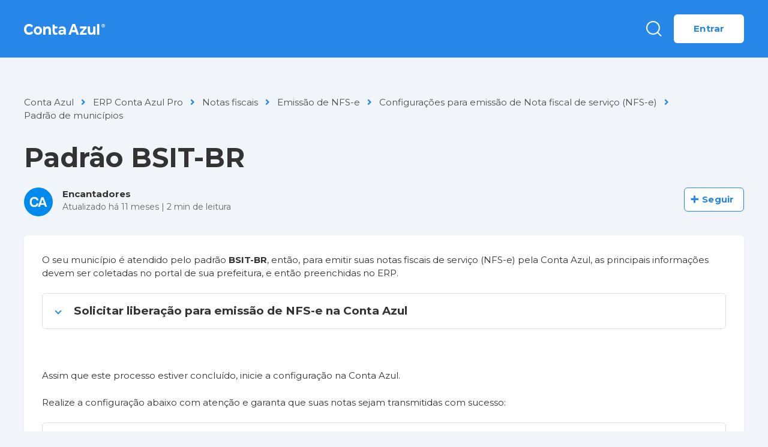

--- FILE ---
content_type: text/html; charset=utf-8
request_url: https://ajuda.contaazul.com/hc/pt-br/articles/4405015586317-Padr%C3%A3o-BSIT-BR
body_size: 11910
content:
<!DOCTYPE html>
<html dir="ltr" lang="pt-BR">
<head>
  <meta charset="utf-8" />
  <!-- v26763 -->


  <title>Padrão BSIT-BR &ndash; Conta Azul</title>

  

  <meta name="description" content="O seu município é atendido pelo padrão BSIT-BR, então, para emitir suas notas fiscais de serviço (NFS-e) pela Conta Azul, as principais..." /><meta property="og:image" content="https://ajuda.contaazul.com/hc/theming_assets/01J2EZGTQ5DZ9MVJ00EGP6E7WT" />
<meta property="og:type" content="website" />
<meta property="og:site_name" content="Conta Azul" />
<meta property="og:title" content="Padrão BSIT-BR" />
<meta property="og:description" content="O seu município é atendido pelo padrão BSIT-BR, então, para emitir suas notas fiscais de serviço (NFS-e) pela Conta Azul, as principais informações devem ser coletadas no portal de sua prefeitura, ..." />
<meta property="og:url" content="https://ajuda.contaazul.com/hc/pt-br/articles/4405015586317-Padr%C3%A3o-BSIT-BR" />
<link rel="canonical" href="https://ajuda.contaazul.com/hc/pt-br/articles/4405015586317-Padr%C3%A3o-BSIT-BR">
<link rel="alternate" hreflang="pt-br" href="https://ajuda.contaazul.com/hc/pt-br/articles/4405015586317-Padr%C3%A3o-BSIT-BR">
<link rel="alternate" hreflang="x-default" href="https://ajuda.contaazul.com/hc/pt-br/articles/4405015586317-Padr%C3%A3o-BSIT-BR">

  <link rel="stylesheet" href="//static.zdassets.com/hc/assets/application-f34d73e002337ab267a13449ad9d7955.css" media="all" id="stylesheet" />
  <link rel="stylesheet" type="text/css" href="/hc/theming_assets/1851374/7115067/style.css?digest=41876259744525">

  <link rel="icon" type="image/x-icon" href="/hc/theming_assets/01J2EZGV33ZNPEMGXT63CRYXRT">

    

  <meta name="viewport" content="width=device-width, initial-scale=1.0"/>






  <link href="https://fonts.googleapis.com/css2?family=Montserrat:ital,wght@0,400;0,700;1,400;1,700&display=swap" rel="stylesheet">


<link rel="apple-touch-icon" sizes="180x180" href="/hc/theming_assets/01J2EZGSGF3NAPGNDCMWSK41H3">
<link rel="icon" type="image/png" sizes="32x32" href="/hc/theming_assets/01J2EZGSG9BHMZHZCFMG3SF60E">
<link rel="icon" type="image/png" sizes="16x16" href="/hc/theming_assets/01J2EZGS6P3Q54PBE1DX3QXFQ9">

<link rel="stylesheet" href="https://use.fontawesome.com/releases/v5.4.2/css/all.css" />
<link rel="stylesheet" href="https://cdn.jsdelivr.net/gh/highlightjs/cdn-release@10.1.1/build/styles/github.min.css"/>
<link rel="stylesheet" href="https://cdn.jsdelivr.net/npm/magnific-popup@1.1.0/dist/magnific-popup.css"/>
<link rel="stylesheet" href="/hc/theming_assets/01J2EZGSX6RSJZMM3WSY5GHXJ7" />
<script src="https://cdn.jsdelivr.net/npm/jquery@3.5.1/dist/jquery.min.js"></script>
<script src="https://cdn.jsdelivr.net/npm/magnific-popup@1.1.0/dist/jquery.magnific-popup.min.js"></script>
<script src="https://cdn.jsdelivr.net/gh/highlightjs/cdn-release@10.1.1/build/highlight.min.js"></script>
<script>
  window.LotusConfig = {};
  LotusConfig.css = {
    activeClass: 'is-active',
    hiddenClass: 'is-hidden'
  };
</script>
<script src="/hc/theming_assets/01J2EZGSRH3DBFHE7M3BGSJT2D"></script>
<script src="/hc/theming_assets/01J2EZGSESB6M0RJ1H6AMK95ZN"></script>
<script src="/hc/theming_assets/01J2EZGSN68EN14NRAFQVA056B"></script>
<script src="/hc/theming_assets/01J2EZGSAHHGCXAVEPZQ2AQX10"></script>
<script src="/hc/theming_assets/01K4AJZF52KRSE27V31YTXN7H6"></script>

  
</head>
<body class="">
  
  
  

  <!-- Admin Bar -->
<script id="admin-bar-settings">
  var assetsUrl = "/hc/theming_assets/01K348NNJ7JN7Y28WJWM0ZNQQ1";
  var redirectToken = "Y29uc3VsdGF6ZW5kZXNrQGNvbnRhYXp1bC5jb20vdG9rZW46aGlvdGtUZkxTSUxvakdpVEVaVDR2TzlDaGcxQXZtM3BtRzF6TTkzdw==";
  var redirectSubdomain = "contaazul1";
</script>
<div class="admin-bar">
  <div class="container-inner">
    <div class="admin-bar__inner">
      <div class="admin-bar__left">
        <span class="admin-bar__label">Administração</span>
      </div>
      <div class="admin-bar__right">
        <nav class="admin-bar__nav">
          <a href="#" class="admin-bar__link" id="redirect-link">
            <svg class="admin-bar__link-icon" xmlns="http://www.w3.org/2000/svg" width="16" height="16" viewBox="0 0 24 24" fill="none" stroke="currentColor" stroke-width="2" stroke-linecap="round" stroke-linejoin="round">
              <path d="M14 2H6a2 2 0 0 0-2 2v16a2 2 0 0 0 2 2h12a2 2 0 0 0 2-2V8z"></path>
              <polyline points="14,2 14,8 20,8"></polyline>
              <line x1="16" y1="13" x2="8" y2="13"></line>
              <line x1="16" y1="17" x2="8" y2="17"></line>
              <polyline points="10,9 9,9 8,9"></polyline>
            </svg>
            <span>Redirecionamentos</span>
          </a>
        </nav>
      </div>
    </div>
  </div>
</div>

<!-- Modal Redirecionamentos -->
<div id="modal-redirect" class="modal"></div>
<!-- End Modal Redirecionamentos -->
<!-- End Admin Bar -->

<a class="skip-navigation" tabindex="1" href="#main-content">Pular para o conteúdo principal</a>
<div class="lt-layout">
  <div class="layout__head">
    <header class="topbar container  lt-py-4 lt-mb-9" data-topbar>
      
      
      <div class="container-inner">
        <div class="topbar__inner lt-d-lg-flex">
          <div class="lt-d-flex lt-justify-content-between lt-align-items-center lt-pe-lg-4">
            <a title="Página inicial" href="/hc/pt-br">
              <img class="topbar__logo lt-flex-shrink-0" src="/hc/theming_assets/01J2EZGTQ5DZ9MVJ00EGP6E7WT" alt="Logotipo">
            </a>
            <button type="button" role="button" aria-label="Toggle Navigation" class="lines-button x lt-d-lg-none" data-toggle-menu>
              <span class="lines"></span>
            </button>
          </div>
          <div class="topbar__menu">
            <div class="topbar__collapse lt-d-lg-flex lt-align-items-lg-center lt-justify-content-lg-between" data-menu>
              <ul class="lt-list-unstyled lt-my-0 lt-mx-auto lt-ms-lg-0 lt-me-lg-auto lt-d-flex lt-align-items-center lt-justify-content-center  topbar__navigation">
                

                

                
              </ul>
              <div class="topbar__controls">
                 

                <a href="#" class="topbar__toggle__search">
                  <svg xmlns="http://www.w3.org/2000/svg" width="26" height="26" viewBox="0 0 26 26" fill="none">
                    <circle cx="11.4458" cy="11.4458" r="10.4458" stroke="white" stroke-width="2"/>
                    <path d="M18.9756 19.2764L24.9997 25.3005" stroke="white" stroke-width="2"/>
                  </svg>
                </a>

                <a class="btn btn--topbar btn--submit-a-request hidden" href="/hc/pt-br/requests/new">Enviar uma solicitação</a>
                
                  <a class="btn btn--topbar btn--login" rel="nofollow" data-auth-action="signin" title="Abre uma caixa de diálogo" role="button" href="https://contaazul1.zendesk.com/access?brand_id=7115067&amp;return_to=https%3A%2F%2Fajuda.contaazul.com%2Fhc%2Fpt-br%2Farticles%2F4405015586317-Padr%25C3%25A3o-BSIT-BR">
                    Entrar
                  </a>
                
              </div>
            </div>
          </div>
        </div>
      </div>

      <div class="topbar__search topbar__search__none lt-pt-3">
        <div class="container-inner">
          <form role="search" class="search" data-search="" data-instant="true" autocomplete="off" action="/hc/pt-br/search" accept-charset="UTF-8" method="get"><input type="hidden" name="utf8" value="&#x2713;" autocomplete="off" /><input type="search" name="query" id="query" placeholder="Digite aqui sua dúvida" autocomplete="off" aria-label="Digite aqui sua dúvida" />
<input type="submit" name="commit" value="Pesquisar" /></form>
        </div>
      </div>

    </header>
  </div>
  <div class="layout__main">


  <main role="main">
    <div class="container article" id="main-content">
  <div class="container-inner">
    <ol class="breadcrumbs">
  
    <li title="Conta Azul">
      
        <a href="/hc/pt-br">Conta Azul</a>
      
    </li>
  
    <li title="ERP Conta Azul Pro">
      
        <a href="/hc/pt-br/categories/20540921668365-ERP-Conta-Azul-Pro">ERP Conta Azul Pro</a>
      
    </li>
  
    <li title="Notas fiscais">
      
        <a href="/hc/pt-br/sections/28538482592653-Notas-fiscais">Notas fiscais</a>
      
    </li>
  
    <li title="Emissão de NFS-e">
      
        <a href="/hc/pt-br/sections/19715083002637-Emiss%C3%A3o-de-NFS-e">Emissão de NFS-e</a>
      
    </li>
  
    <li title="Configurações para emissão de Nota fiscal de serviço (NFS-e)">
      
        <a href="/hc/pt-br/sections/19712138263821-Configura%C3%A7%C3%B5es-para-emiss%C3%A3o-de-Nota-fiscal-de-servi%C3%A7o-NFS-e">Configurações para emissão de Nota fiscal de serviço (NFS-e)</a>
      
    </li>
  
    <li title="Padrão de municípios">
      
        <a href="/hc/pt-br/sections/10176696302733-Padr%C3%A3o-de-munic%C3%ADpios">Padrão de municípios</a>
      
    </li>
  
</ol>

    <h1 itemprop="name">
      
      Padrão BSIT-BR
    </h1>

    <div class="lt-d-sm-flex lt-justify-content-between lt-mb-4 lt-align-items-start">
      <div class="lt-mb-2 lt-me-sm-4">
        <div class="lt-entry-info ">
          
            <div class="lt-entry-info__avatar">
              <div
                  class="lt-avatar ">
                <img 
                  class="lt-user-avatar lt-user-avatar--default"
                  src="https://ajuda.contaazul.com/system/photos/28672463593613/CA.jpg" />
              </div>
            </div>
          
          <div class="lt-entry-info__content">
            
              <b class="author">
                
                Encantadores
                
              </b>
            
            <div class="meta">
              
                Atualizado <time datetime="2025-01-09T18:00:50Z" title="2025-01-09T18:00:50Z" data-datetime="relative">9 de janeiro de 2025 18:00</time>
              

              <span class="read-time"> | <span id="read-time-time">0</span> min de leitura</span>
            </div>

            
          </div>
        </div>
      </div>

      <div class="lt-article-subscribe lt-d-flex lt-d-print-none lt-align-items-center">
        
          <div data-helper="subscribe" data-json="{&quot;item&quot;:&quot;article&quot;,&quot;url&quot;:&quot;/hc/pt-br/articles/4405015586317-Padr%C3%A3o-BSIT-BR/subscription.json&quot;,&quot;follow_label&quot;:&quot;Seguir&quot;,&quot;unfollow_label&quot;:&quot;Deixar de seguir&quot;,&quot;following_label&quot;:&quot;Seguindo&quot;,&quot;can_subscribe&quot;:true,&quot;is_subscribed&quot;:false}"></div>
        
      </div>
    </div>

    <div class="box">
      <div class="row">
        <div class="article-container__column article-container__sidenav">
          <div data-sidenav='{"mobileBreakpoint": 991}'></div>
        </div>
        
        <div class="article-container__column  article-container__article">
          <div id="article_body" class="article__body" data-article>
            <p>O seu município é atendido pelo padrão <strong>BSIT-BR</strong>, então, para emitir suas notas fiscais de serviço (NFS-e) pela Conta Azul, as principais informações devem ser coletadas no portal de sua prefeitura, e então preenchidas no ERP.</p>
<div class="accordion accordion--default">
<div class="accordion__item">
<div class="accordion__item-title"><strong>Solicitar liberação para emissão de NFS-e na Conta Azul</strong></div>
<div class="accordion__item-content">
<p>Antes de iniciar o preenchimento das informações, você deve liberar a emissão de NFS-e na Conta Azul.</p>
<p>Para permitir o envio de NFS-e por fora da prefeitura, solicite a liberação pelo portal da prefeitura, clicando em <strong>NFSE &gt; Solicitar RPS Integração</strong>.</p>
<p class="wysiwyg-text-align-center"><img src="/hc/article_attachments/17992301168909" alt="Tela para solicitar liberação para NFS-e na Conta Azul do padrão BSIT-BR."></p>
<p class="wysiwyg-text-align-center"> </p>
<p class="wysiwyg-text-align-left">Preencha as informações e clique em <strong>Salvar</strong>.</p>
<p class="wysiwyg-text-align-left">Aguarde a autorização da prefeitura, <strong>será enviado um e-mail</strong> após a liberação com os dados de autenticação.</p>
</div>
</div>
</div>
<p class="wysiwyg-text-align-left"> </p>
<p>Assim que este processo estiver concluído, inicie a configuração na Conta Azul.</p>
<p>Realize a configuração abaixo com atenção e garanta que suas notas sejam transmitidas com sucesso:</p>
<div class="accordion accordion--default">
<div class="accordion__item">
<div class="accordion__item-title"><strong>1. Configuração inicial na Conta Azul</strong></div>
<div class="accordion__item-content">
<ol class="list-colored">
<li>
<strong>Dados da empresa<br><br></strong>O primeiro passo é conferir o preenchimento dos <a href="https://ajuda.contaazul.com/hc/pt-br/articles/115007757087" target="_blank" rel="noopener"><strong>Dados da Empresa</strong></a>.<br><span>Informe todos os campos obrigatórios (sinalizados com <span class="wysiwyg-color-red"><strong>*</strong></span>).<br><br><img src="/hc/article_attachments/26340168062605" alt="Tela de Dados da empresa."><br><br></span>
</li>
<li>
<strong>Certificado digital<br><br></strong>Efetue a importação do seu <a href="/hc/pt-br/articles/8651662004621" target="_blank" rel="noopener"><strong>Certificado A1</strong></a> modelo <strong>e-CNPJ</strong>.</li>
</ol>
<p> </p>
<div class="callout callout--warning">
<h4 id="h_01HFCN60J93CNZ1T580113Y4ZC" class="callout__title"><strong>Atenção! </strong></h4>
<p>Não é permitido emitir nota fiscal de serviço com o certificado A3 ou A1 modelo e-CPF.</p>
</div>
</div>
</div>
<div class="accordion__item">
<div class="accordion__item-title"><strong>2. Acesso ao portal da prefeitura</strong></div>
<div class="accordion__item-content">
<p>Acesse o portal da prefeitura:</p>
<ul class="list-bullet">
<li><a href="http://bomjesusdegoias.bsit-br.com.br/nfse/login.jsf" target="_blank" rel="noopener">Bom Jesus de Goiás (GO)</a></li>
<li><a href="http://cristalina.bsit-br.com.br/nfse/login.jsf" target="_blank" rel="noopener">Cristalina (GO)</a></li>
<li><a href="http://goianira.bsit-br.com.br/nfse/login.jsf" target="_blank" rel="noopener">Goianira (GO)</a></li>
<li><a href="https://inhumas.bsit-br.com.br/nfse/login.jsf" target="_blank" rel="noopener">Inhumas (GO)</a></li>
<li><a href="http://jatai.bsit-br.com.br/nfse/security/register/invoice.jsf" target="_blank" rel="noopener">Jataí (GO)</a></li>
<li><a href="http://joviania.bsit-br.com.br/nfse/login.jsf" target="_blank" rel="noopener">Joviânia (GO)</a></li>
<li><a href="http://gestaopublica.neropolis.bsit-br.com.br/nfse/login.jsf" target="_blank" rel="noopener">Nerópolis (GO)</a></li>
<li><a href="http://gestaopublica.orizona.bsit-br.com.br/nfse/login.jsf" target="_blank" rel="noopener">Orizona (GO)</a></li>
<li><a href="http://planaltina.bsit-br.com.br/nfse/login.jsf" target="_blank" rel="noopener">Planaltina (GO)</a></li>
</ul>
<p class="wysiwyg-text-align-center"><img src="/hc/article_attachments/17992301167245" alt="Tela de login no portal da prefeitura."></p>
</div>
</div>
</div>
<p class="wysiwyg-text-align-left"> </p>
<div class="callout callout--info">
<h4 id="h_01HFENSKJ4P35W975BCNB9NN34" class="callout__title">Importante!</h4>
<p>No portal da prefeitura, você também consultará os<span> </span><a href="https://ajuda.contaazul.com/hc/pt-br/articles/7939295247117" target="_blank" rel="noopener noreferrer">códigos de serviço e CNAEs</a><span> </span>(primário e secundários) que devem ser preenchidos no<span> </span><a href="https://ajuda.contaazul.com/hc/pt-br/articles/7538793724301" target="_blank" rel="noopener">cadastro de cada serviço</a><span> </span>na Conta Azul.</p>
</div>
<p> </p>
<p>Com o acesso realizado no portal da sua prefeitura, busque as informações para emissão da NFS-e e preencha na Conta Azul:</p>
<div class="accordion accordion--colored">
<div class="accordion__item">
<div class="accordion__item-title">1. Como encontrar e preencher a <strong>Inscrição Municipal</strong> do padrão BSIT-BR?</div>
<div class="accordion__item-content">
<p>A inscrição municipal (IM) pode ser conhecida também como cadastro mobiliário, cadastro do contribuinte mobiliário (CCM) e é a identificação do contribuinte no cadastro tributário municipal.</p>
<p>Acesse o PDF de uma NFS-e já emitida pela sua empresa, em <strong>PRESTADOR DE SERVIÇO</strong> encontre a sua <strong>Insc. Municipal</strong>.</p>
<p class="wysiwyg-text-align-center"><img src="/hc/article_attachments/17992301172365" alt="Tela para consulta da Inscrição Municipal no padrão BSIT-BR."></p>
<p> </p>
<p>Após identificar a IM, acesse a Conta Azul, clique em <strong>Configurações e plano &gt; Configurações de nota fiscal</strong>. Em Emissão de NFS-e, clique em <strong>Configurar</strong>.</p>
<p>Encontre o campo <strong>Inscrição Municipal</strong> e preencha conforme identificado no portal da prefeitura.</p>
<p class="wysiwyg-text-align-center"><img src="/hc/article_attachments/30227199045645" alt="Tela de configurações da NFS-e com destaque para o campo Inscrição Municipal."></p>
<p> </p>
<p><span>Preencha na Conta Azul somente os números sem ponto nem formatação.</span></p>
</div>
</div>
<div class="accordion__item">
<div class="accordion__item-title">2. Como encontrar e preencher o <strong>Último RPS utilizado</strong> do padrão BSIT-BR?</div>
<div class="accordion__item-content">
<p>O <a href="https://ajuda.contaazul.com/hc/pt-br/articles/360045167171" target="_blank" rel="noopener noreferrer">RPS</a> é um documento que substitui a NFS-e temporariamente. Nele, constam as informações do tomador, do serviço prestado e do prestador do serviço.</p>
<p>Cada RPS gerado possui uma numeração, por isso, ao configurar a emissão de NFS-e, é importante que a numeração do RPS seja informada de acordo com a sequência da sua prefeitura.</p>
<p> </p>
<div class="callout callout--success">
<h4 id="h_01HSZZ9KV60AVQS07Z36PTMC4Q" class="callout__title">Dica!</h4>
<p>O número do RPS pode ser consultado na <strong>última NFS-e emitida</strong>.</p>
<p>Em caso de dúvidas, fale com seu contador.</p>
</div>
<p> </p>
<p>Após identificar o RPS, acesse a Conta Azul, clique em <strong>Configurações e plano &gt; Configurações de nota fiscal</strong>. Em Emissão de NFS-e, clique em <strong>Configurar</strong>.</p>
<p>Encontre o campo <strong>Último RPS utilizado</strong> e preencha conforme identificado no portal da prefeitura.</p>
<p class="wysiwyg-text-align-center"><img src="/hc/article_attachments/30227199053581" alt="Tela de configurações da NFS-e com destaque para o campo Último RPS utilizado."></p>
<p> </p>
<div class="callout callout--info">
<h4 id="h_01HT047CN77FJXSYFNJ8SFVA9T" class="callout__title">Importante!</h4>
<p>Informe o número do <strong>último RPS emitido</strong> em outro sistema ou <strong>0 (zero)</strong> caso seja sua primeira nota para esta série. </p>
</div>
</div>
</div>
<div class="accordion__item">
<div class="accordion__item-title">3. Como encontrar e preencher a <strong>Série do RPS</strong> do padrão BSIT-BR?</div>
<div class="accordion__item-content">
<p>A série do RPS varia de acordo com cada prefeitura, podendo ser número (1, 2 ou 3, por exemplo) ou letras (S, SN, NFS, por exemplo). É um controle interno da prefeitura e identificador da NFS-e.</p>
<p class="wysiwyg-text-align-left"><span>Preencha de acordo com a orientação de seu contador.</span></p>
<p>Após identificar a série, acesse a Conta Azul, clique em <strong>Configurações e plano &gt; Configurações de nota fiscal</strong>. Em Emissão de NFS-e, clique em <strong>Configurar</strong>.</p>
<p>Encontre o campo <strong>Série do RPS</strong> e preencha conforme identificado no portal da prefeitura.</p>
<p class="wysiwyg-text-align-center"><img src="/hc/article_attachments/30227199049229" alt="Tela de configurações da NFS-e com destaque para o campo Série do RPS."></p>
<p> </p>
<p>Na Conta Azul, este campo pode ser preenchido com <strong>1</strong> ou <strong>SN</strong>.</p>
</div>
</div>
<div class="accordion__item">
<div class="accordion__item-title">4. Como encontrar e preencher o <strong>Regime especial de tributação</strong> do padrão BSIT-BR?</div>
<div class="accordion__item-content">
<p>Modalidade de tributação que sua empresa está inserida, ou seja, é a forma de identificar e facilitar ao contribuinte das suas obrigações fiscais - pode ser ou não ser igual ao seu regime tributário.</p>
<p> </p>
<div class="callout callout--success">
<h4 id="01HT036XGPD6B178SNEM46QG06" class="callout__title">Dica!</h4>
<p>Em caso de dúvidas, fale com seu contador.</p>
</div>
<p class="wysiwyg-text-align-center"> </p>
<p class="wysiwyg-text-align-left"><span>Preencha de acordo com a orientação de seu contador.</span></p>
<p>Após identificar o regime especial de tributação, acesse a Conta Azul, clique em <strong>Configurações e plano &gt; Configurações de nota fiscal</strong>. Em Emissão de NFS-e, clique em <strong>Configurar</strong>.</p>
<p>Encontre o campo <strong>Regime especial de tributação</strong> e preencha conforme identificado no portal da prefeitura.</p>
<p class="wysiwyg-text-align-center"><img src="/hc/article_attachments/30227235064717" alt="Tela de configurações da NFS-e com destaque para o campo Regime especial de tributação."></p>
</div>
</div>
<div class="accordion__item">
<div class="accordion__item-title">5. Como encontrar e preencher a <strong>Natureza de operação padrão</strong> do padrão BSIT-BR?</div>
<div class="accordion__item-content">
<p>A natureza da operação indica a geração ou não de imposto a pagar para a respectiva NFS-e, assim como o responsável tributário.</p>
<p> </p>
<div class="callout callout--success">
<h4 id="01HT04J4MFNMA8BPD3G99CJ6QH" class="callout__title">Dica!</h4>
<p>Para facilitar a identificação da natureza de operação, acesse uma nota fiscal já emitida ou gere o rascunho de uma NFS-e diretamente no portal da prefeitura.</p>
<p>Na criação do rascunho, se atente ao local de prestação do serviço, isso pode impactar no<span> </span><a href="https://ajuda.contaazul.com/hc/pt-br/articles/11285073697933" target="_blank" rel="noopener">recolhimento do ISS</a>.</p>
</div>
<p> </p>
<p>No portal da prefeitura, após realizar o login, acesse o PDF da NFS-e, ao final do documento encontre a informação da<span> </span><strong>Natureza de Operação</strong>.</p>
<p class="wysiwyg-text-align-center"><img src="/hc/article_attachments/17992301177357" alt="Tela para consulta da Natureza de Operação no padrão BSIT-BR."></p>
<p class="wysiwyg-text-align-center"> </p>
<p>Após identificar a natureza da operação, acesse a Conta Azul, clique em <strong>Configurações e plano &gt; Configurações de nota fiscal</strong>. Em Emissão de NFS-e, clique em <strong>Configurar</strong>.</p>
<p>Encontre o campo <strong>Natureza de operação padrão</strong> e preencha conforme identificado no portal da prefeitura.</p>
<p class="wysiwyg-text-align-center"><img src="/hc/article_attachments/30227235066637" alt="Tela de configurações da NFS-e com destaque para o campo Natureza de operação padrão."></p>
</div>
</div>
<div class="accordion__item">
<div class="accordion__item-title">6. Como encontrar e preencher as <strong>Credenciais de acesso adicionais</strong> do padrão BSIT-BR?</div>
<div class="accordion__item-content">
<p>Para emissões na sua cidade, você precisa preencher estas informações adicionais. Utilizaremos elas para comunicação com a prefeitura da sua cidade, e assim, emitir sua nota fiscal.</p>
<p>Entenda como conseguir os dados de <strong>usuário</strong>, <strong>senha</strong> e <strong>chave</strong> (token).</p>
<p>Ao realizar o credenciamento para emissão da NFS-e você receberá um e-mail com as informações de usuário, senha e chave (token).</p>
<p class="wysiwyg-text-align-center"><img src="/hc/article_attachments/17992269688333" alt="Tela para consulta de usuário, senha e chave (token) no padrão BSIT-BR."><br><br></p>
<p>Com essas informações, acesse a Conta Azul, clique em <strong>Configurações e plano &gt; Configurações de nota fiscal</strong>. Em Emissão de NFS-e, clique em <strong>Configurar</strong>.</p>
<p>Encontre os campos <strong>Usuário</strong>,<strong> Senha e Token</strong> (chave) e preencha corretamente.</p>
<p class="wysiwyg-text-align-center"><img src="/hc/article_attachments/26441495204749" alt="Tela de configurações da NFS-e com destaque para o campo Credenciais de acesso adicionais."></p>
</div>
</div>
</div>
<p> </p>
<p>Após preencher os campos no ERP, clique em <strong>Salvar </strong>para concluir. Com o cadastro de seus <a href="https://ajuda.contaazul.com/hc/pt-br/articles/115007916448" target="_blank" rel="noopener noreferrer">clientes</a> e <a href="https://ajuda.contaazul.com/hc/pt-br/articles/7538793724301" target="_blank" rel="noopener noreferrer">serviços</a> completos, siga com a emissão de suas <a href="https://ajuda.contaazul.com/hc/pt-br/articles/11769425026061" target="_blank" rel="noopener noreferrer">NFS-e pela Conta Azul</a>.</p>
<p> </p>
<div class="callout callout--danger">
<h4 id="h_01HSZXGK44S5Z94MDF2GWAEM48" class="callout__title">Atenção!</h4>
<p>Este padrão <a href="https://ajuda.contaazul.com/hc/pt-br/articles/8794336385805" target="_blank" rel="noopener noreferrer">permite o cancelamento</a> de NFS-e pela Conta Azul integrado à prefeitura.</p>
</div>
<p> </p>
<div class="callout callout--transparent">
<p><strong>Palavras-chave</strong>: BSIT-BR, BSIT BR, Bom Jesus de Goiás GO, Cristalina GO, Goianira GO, Inhumas GO, Jataí GO, Joviânia GO, Nerópolis GO, Orizona GO, Planaltina GO.</p>
</div>
  
            <div class="article__attachments">
              
            </div>
          </div>
        </div>
        <div class="article-container__column article-container__toc">
          <div data-toc='{"mobileBreakpoint": 991}'></div>
        </div>
        
      </div>
    </div>

    
      <div id="vote" class="box article__vote">
        <div class="article__vote-question">Esse artigo foi útil?</div>
        <div class="article__vote-controls lt-d-flex lt-flex-column lt-flex-sm-row lt-justify-content-center">
          <button type="button" class="btn btn--default  article__vote-item article__vote-item_up lt-px-sm-6 lt-py-3 lt-mx-sm-2 lt-mb-4 lt-mb-sm-0" data-helper="vote" data-item="article" data-type="up" data-id="4405015586317" data-upvote-count="0" data-vote-count="1" data-vote-sum="-1" data-vote-url="/hc/pt-br/articles/4405015586317/vote" data-value="null" data-label="Usuários que acharam isso útil: 0 de 1" data-selected-class="article__vote-item_voted" aria-label="O artigo foi útil" aria-pressed="false">Sim</button>
          <button type="button" class="btn btn--default article__vote-item article__vote-item_down lt-px-sm-6 lt-py-3 lt-mx-sm-2" data-helper="vote" data-item="article" data-type="down" data-id="4405015586317" data-upvote-count="0" data-vote-count="1" data-vote-sum="-1" data-vote-url="/hc/pt-br/articles/4405015586317/vote" data-value="null" data-label="Usuários que acharam isso útil: 0 de 1" data-selected-class="article__vote-item_voted" aria-label="O artigo não foi útil" aria-pressed="false">Não</button>
        </div>
        <div class="article__vote-count">
          <span class="meta" data-helper="vote" data-item="article" data-type="label" data-id="4405015586317" data-upvote-count="0" data-vote-count="1" data-vote-sum="-1" data-vote-url="/hc/pt-br/articles/4405015586317/vote" data-value="null" data-label="Usuários que acharam isso útil: 0 de 1">Usuários que acharam isso útil: 0 de 1</span>
        </div>
      </div>
    

    
      <div class="box comments" id="comments" itemscope itemtype="http://schema.org/UserComments">
        <div class="comments__header">
          <div class="comments__title">
            <h3 class="h3">Comentários</h3>
            <p class="meta">0 comentário</p>
          </div>

          <div class="comment__sorter">
            
          </div>
        </div>

        
        <p class="comments__callout lt-pt-4">Por favor, <a data-auth-action="signin" rel="nofollow" href="https://contaazul1.zendesk.com/access?brand_id=7115067&amp;return_to=https%3A%2F%2Fajuda.contaazul.com%2Fhc%2Fpt-br%2Farticles%2F4405015586317-Padr%25C3%25A3o-BSIT-BR">entre</a> para comentar.</p>
        
      </div>
    

    <div class="search-box search-box_page lt-mb-9">
      <svg version="1.1" xmlns="http://www.w3.org/2000/svg" viewBox="0 0 25 26">
        <path d="M20,18.9c1.6-2.1,2.4-4.6,2.4-7.2c0-6.4-5-11.7-11.2-11.7C5,0,0,5.3,0,11.7s5,11.7,11.2,11.7
              c2.5,0,5-0.9,6.9-2.5l4.6,4.8c0.3,0.3,0.6,0.4,0.9,0.4c0.3,0,0.7-0.1,0.9-0.4c0.5-0.6,0.5-1.4,0-2L20,18.9z M20,12
              c0,4.9-3.8,9-8.5,9s-9.1-4.1-9.1-9s4.4-9.5,9.1-9.5S20,7,20,12z"/>
      </svg>
      <form role="search" class="search" data-search="" data-instant="true" autocomplete="off" action="/hc/pt-br/search" accept-charset="UTF-8" method="get"><input type="hidden" name="utf8" value="&#x2713;" autocomplete="off" /><input type="search" name="query" id="query" placeholder="Digite aqui sua dúvida" autocomplete="off" aria-label="Digite aqui sua dúvida" />
<input type="submit" name="commit" value="Pesquisar" /></form>
    </div>

      <div class="cta-box">
        <div class="lt-row lt-align-items-center">

          <div class="lt-col-lg-6 lt-mb-4 lt-mb-lg-0">
            
          </div>
        
        </div>
      </div>

  </div>
</div>

<div class="widget-feedback-mini">
  <button class="open-widget-full">Feedback</button>
</div>

<div class="widget-feedback-full">
  <div class="widget-container text-center">
      <button class="widget-feedback-full-close close">x</button>
      <h3>Esse artigo está <br> sendo útil?</h3>
      <button class="widget-feedback-full-vote">Avaliar artigo</button>
  </div>
</div>

<script>
  var assetsModalVoteDown = "/hc/theming_assets/01J2EZGSBAYZG5MRHJ6ESRCK81";
  var assetsModalVoteUp = "/hc/theming_assets/01J2EZGS8QA18AECG5T89P348V";
</script>
<div id="modal-vote" class="modal"></div>
  </main>

  </div>
<div class="footer">
  <footer class="container">
    <div class="container-inner">

      <div class="footer__channels">
        <div class="row">
          <div class="column column--sm-12">
            
              <h2 class="footer__header footer__channels-title">Canais de atendimento</h2>
            
            
              <p><strong>De segunda à sexta-feira das 9h às 18h</strong></p>
            
          </div>
        </div>
        <div class="row footer__channels-content">
          
          <div class="column column--sm-4 column--xs-12 footer__channels-column">
            
              <h3 class="footer__channels-subtitle">Ainda não sou cliente:</h3>
            
            <ul class="footer__menu">
              
              <li class="footer__menu-item footer__menu-item--with-icon">
                
                  <span class="footer__icon">
                    <img src="/hc/theming_assets/01KC7AE53CH22YP4R0JFVQBZP4" alt="WhatsApp" loading="lazy">
                  </span>
                
                <a rel="noopener noreferrer external" target="_blank" href="https://wa.me/554735120770">WhatsApp</a>
              </li>
              
              
              <li class="footer__menu-item footer__menu-item--with-icon">
                
                <span class="footer__icon">
                    <img src="/hc/theming_assets/01KC7AE5FDTSTGZ4YKHKZT234W" alt="Telefone: 0800 600 0920" loading="lazy">
                </span>
                
                <a rel="noopener noreferrer external" target="_blank" href="tel:08006000920">Telefone: 0800 600 0920</a>
              </li>
              
              
            </ul>
          </div>
          
         
          
          <div class="column column--sm-4 column--xs-12 footer__channels-column">
            
              <h3 class="footer__channels-subtitle">Já sou cliente:</h3>
            
            <ul class="footer__menu">
              
              <li class="footer__menu-item footer__menu-item--with-icon">
                
                  <span class="footer__icon">
                    <img src="/hc/theming_assets/01KC7AE53CH22YP4R0JFVQBZP4" alt="WhatsApp" loading="lazy">
                  </span>
                
                <a rel="noopener noreferrer external" target="_blank" href="https://public.contaazul.com/whatsapp-middleware/rest/whatsapp?phone=554735120770&amp;message=Ol%C3%A1%21+Estou+interessado%28a%29+em+obter+mais+informa%C3%A7%C3%B5es+sobre+a+Conta+Azul.">WhatsApp</a>
              </li>
              
              
              <li class="footer__menu-item footer__menu-item--with-icon">
                
                <span class="footer__icon">
                    <img src="/hc/theming_assets/01KC7AE5FDTSTGZ4YKHKZT234W" alt="Telefone: 0800 600 0919 (exclusivo para clientes premium)" loading="lazy">
                </span>
                
                <a rel="noopener noreferrer external" target="_blank" href="tel:08006000919">Telefone: 0800 600 0919 (exclusivo para clientes premium)</a>
              </li>
              
              
            </ul>
          </div>
          

          
          <div class="column column--sm-4 column--xs-12 footer__channels-column">
            
              <h3 class="footer__channels-subtitle">Exclusivo para Serviços Financeiros:</h3>
            
            <ul class="footer__menu">
              
              <li class="footer__menu-item footer__menu-item--with-icon">
                
                <a rel="noopener noreferrer external" target="_blank" href="tel:08006000917">SAC: 0800 600 0917</a>
              </li>
              
              
              <li class="footer__menu-item footer__menu-item--with-icon">
                
                <a rel="noopener noreferrer external" target="_blank" href="tel:08006000918">Ouvidoria: 0800 600 0918</a>
              </li>
              
              
              <li class="footer__menu-item footer__menu-item--with-icon">
                
                <a rel="noopener noreferrer external" target="_blank" href="https://pessoalize.callvideo.io/conta-azul">Atendimento Acessível</a>
              </li>
              
            </ul>
          </div>
          
        </div>
      </div>

      <div class="row footer__logo-text">
        <div class="column column--sm-5 custom-block ">
          <div class="footer__logo">
            <a title="Página inicial" href="/hc/pt-br">
              <img src="/hc/theming_assets/01J2EZGYK166GHJ111KEW7VTZ9" alt="Logotipo">
            </a>
          </div>
          <div class="footer__text">
            
              
            
          </div>
        </div>
        <div class="column column--sm-2 column--xs-6 custom-block">
          

          <ul class="footer__menu">
            
            
            
          </ul>
        </div>
        <div class="column column--sm-2 column--xs-6 custom-block">
          
          <ul class="footer__menu">
          
          
          
          </ul>
        </div>
        <div class="column column--sm-3 custom-block">
          
          <ul class="footer__menu footer__menu_contacts">
            
            
          </ul>
          <div class="footer__social">
            
              <a href="https://facebook.com/ContaAzul" target="_blank" rel="noopener noreferrer" class="footer__social-link footer__social-link_facebook fab fa-facebook-f"></a>
            
            
            
              <a href="https://www.linkedin.com/company/contaazul" target="_blank" rel="noopener noreferrer" class="footer__social-link footer__social-link_linkedin fab fa-linkedin-in"></a>
            
            
              <a href="https://youtube.com/ContaAzulTV" target="_blank" rel="noopener noreferrer" class="footer__social-link footer__social-link_youtube-play fab fa-youtube"></a>
            
            
              <a href="https://www.instagram.com/contaazul" target="_blank" rel="noopener noreferrer" class="footer__social-link footer__social-link_instagram fab fa-instagram"></a>
            
          </div>
        </div>
      </div>

    </div>
  </footer>
</div>
</div>



<!-- jQuery Modal -->
<script src="https://cdnjs.cloudflare.com/ajax/libs/jquery-modal/0.9.1/jquery.modal.min.js" defer></script>
<link rel="stylesheet" href="https://cdnjs.cloudflare.com/ajax/libs/jquery-modal/0.9.1/jquery.modal.min.css" />



  <!-- / -->

  
  <script src="//static.zdassets.com/hc/assets/pt-br.5ca61cc17e8cbef54255.js"></script>
  

  <script type="text/javascript">
  /*

    Greetings sourcecode lurker!

    This is for internal Zendesk and legacy usage,
    we don't support or guarantee any of these values
    so please don't build stuff on top of them.

  */

  HelpCenter = {};
  HelpCenter.account = {"subdomain":"contaazul1","environment":"production","name":"Conta Azul"};
  HelpCenter.user = {"identifier":"da39a3ee5e6b4b0d3255bfef95601890afd80709","email":null,"name":"","role":"anonymous","avatar_url":"https://assets.zendesk.com/hc/assets/default_avatar.png","is_admin":false,"organizations":[],"groups":[]};
  HelpCenter.internal = {"asset_url":"//static.zdassets.com/hc/assets/","web_widget_asset_composer_url":"https://static.zdassets.com/ekr/snippet.js","current_session":{"locale":"pt-br","csrf_token":null,"shared_csrf_token":null},"usage_tracking":{"event":"article_viewed","data":"[base64]","url":"https://ajuda.contaazul.com/hc/activity"},"current_record_id":"4405015586317","current_record_url":"/hc/pt-br/articles/4405015586317-Padr%C3%A3o-BSIT-BR","current_record_title":"Padrão BSIT-BR","current_text_direction":"ltr","current_brand_id":7115067,"current_brand_name":"Conta Azul","current_brand_url":"https://contaazul1.zendesk.com","current_brand_active":true,"current_path":"/hc/pt-br/articles/4405015586317-Padr%C3%A3o-BSIT-BR","show_autocomplete_breadcrumbs":true,"user_info_changing_enabled":false,"has_user_profiles_enabled":false,"has_end_user_attachments":true,"user_aliases_enabled":false,"has_anonymous_kb_voting":true,"has_multi_language_help_center":true,"show_at_mentions":false,"embeddables_config":{"embeddables_web_widget":false,"embeddables_help_center_auth_enabled":false,"embeddables_connect_ipms":false},"answer_bot_subdomain":"static","gather_plan_state":"subscribed","has_article_verification":true,"has_gather":true,"has_ckeditor":false,"has_community_enabled":false,"has_community_badges":true,"has_community_post_content_tagging":false,"has_gather_content_tags":true,"has_guide_content_tags":true,"has_user_segments":true,"has_answer_bot_web_form_enabled":false,"has_garden_modals":false,"theming_cookie_key":"hc-da39a3ee5e6b4b0d3255bfef95601890afd80709-2-preview","is_preview":false,"has_search_settings_in_plan":true,"theming_api_version":2,"theming_settings":{"toggle_translations":false,"toggle_flags":true,"have_more_questions":"Central de Ajuda","share_it":"","body_bg":"rgba(241, 244, 249, 1)","brand_primary":"rgba(38, 135, 233, 1)","brand_secondary":"rgba(255, 255, 255, 1)","text_color":"rgba(51, 51, 51, 1)","link_color":"rgba(0, 175, 240, 1)","button_color_1":"rgba(38, 135, 233, 1)","button_color_2":"rgba(38, 135, 233, 1)","font_size_base":"15px","font_family_base":"Montserrat, sans-serif","line_height_base":"1.5","logo":"/hc/theming_assets/01J2EZGTQ5DZ9MVJ00EGP6E7WT","logo_height":"18px","favicon":"/hc/theming_assets/01J2EZGV33ZNPEMGXT63CRYXRT","border_radius_base":"6px","hero_unit_bg_color":"rgba(38, 135, 233, 1)","hero_unit_title_color":"rgba(241, 244, 249, 1)","hero_homepage_image":"/hc/theming_assets/01J2EZGVN9SVF44AGGXHQ0V4C2","hero_title":"Central de Ajuda","hero_subtitle":"Como podemos ajudar você?","search_placeholder":"Digite aqui sua dúvida","toggle_custom_blocks":true,"toggle_category_tree":true,"toggle_promoted_articles":false,"promoted_articles_description":"Find our featured articles and guides here","toggle_still_have_questions":false,"still_have_questions":"Ainda com dúvidas?","still_have_questions_text":"","contact_us_button_text":"Abra um chamado","topbar_link_1_toggle":false,"topbar_link_1_title":"Meus chamados","topbar_link_1_url":"https://ajuda.contaazul.com/hc/pt-br/requests","topbar_link_2_toggle":false,"topbar_link_2_title":"Novidades","topbar_link_2_url":"https://ajuda.contaazul.com/hc/pt-br/articles/4420376066445-Acompanhe-todas-as-novidades-de-2022","topbar_link_3_toggle":false,"topbar_link_3_title":"Link 3","topbar_link_3_url":"#link3","brand_info":"rgba(123, 198, 248, 1)","brand_success":"rgba(85, 210, 102, 1)","brand_warning":"rgba(255, 222, 118, 1)","brand_danger":"rgba(255, 159, 131, 1)","icon_color":"rgba(38, 135, 233, 1)","icon_height":"86px","custom_block_1_type":"custom","custom_block_1_icon":"/hc/theming_assets/01J2EZGWT487TDQCW8R00GRW1T","custom_block_1_title":"Cobranças da Conta Azul","custom_block_1_description":"Nossos meios de recebimento","custom_block_1_url":"https://ajuda.contaazul.com/hc/pt-br/sections/19716261025805","custom_block_2_type":"custom","custom_block_2_icon":"/hc/theming_assets/01J2EZGXFQ6DVD593KASWVZ35C","custom_block_2_title":"Analise sua performance","custom_block_2_description":"Descubra nossos relatórios","custom_block_2_url":"https://ajuda.contaazul.com/hc/pt-br/sections/20564469007629","custom_block_3_type":"custom","custom_block_3_icon":"/hc/theming_assets/01J2EZGXWBAAT3B74GQK2Z7SYR","custom_block_3_title":"Conheça as novidades","custom_block_3_description":"Acompanhe nossas evoluções","custom_block_3_url":"https://ajuda.contaazul.com/hc/pt-br/articles/12190214337933","topbar_bg":"rgba(38, 135, 233, 1)","topbar_text_color":"#fff","topbar_link_color":"#fff","topbar_button_color":"#fff","footer_image":"/hc/theming_assets/01J2EZGWT487TDQCW8R00GRW1T","footer_bg":"#fff","footer_text_color":"rgba(87, 87, 87, 1)","footer_link_color":"rgba(38, 135, 233, 1)","footer_logo":"/hc/theming_assets/01J2EZGYK166GHJ111KEW7VTZ9","footer_text":"","footer_social_icon_height":"16px","footer_first_section_title":"Canais de atendimento","footer_first_section_subtitle":"De segunda à sexta-feira das 9h às 18h","first_section_column_1":true,"first_section_column_1_title":"Ainda não sou cliente:","f_section_col_1_img_1_toggle":true,"first_section_column_1_image_1":"/hc/theming_assets/01KC7AE53CH22YP4R0JFVQBZP4","first_section_column_1_label_1":"WhatsApp","first_section_column_1_url_1":"https://wa.me/554735120770","f_section_col_1_img_2_toggle":true,"first_section_column_1_image_2":"/hc/theming_assets/01KC7AE5FDTSTGZ4YKHKZT234W","first_section_column_1_label_2":"Telefone: 0800 600 0920","first_section_column_1_url_2":"tel:08006000920","f_section_col_1_img_3_toggle":false,"first_section_column_1_image_3":"/hc/theming_assets/01KC4G8ACY26979E7C4Z6726DE","first_section_column_1_label_3":"","first_section_column_1_url_3":"","first_section_column_2":true,"first_section_column_2_title":"Já sou cliente:","f_section_col_2_img_1_toggle":true,"first_section_column_2_image_1":"/hc/theming_assets/01KC7AE53CH22YP4R0JFVQBZP4","first_section_column_2_label_1":"WhatsApp","first_section_column_2_url_1":"https://public.contaazul.com/whatsapp-middleware/rest/whatsapp?phone=554735120770\u0026message=Ol%C3%A1%21+Estou+interessado%28a%29+em+obter+mais+informa%C3%A7%C3%B5es+sobre+a+Conta+Azul.","f_section_col_2_img_2_toggle":true,"first_section_column_2_image_2":"/hc/theming_assets/01KC7AE5FDTSTGZ4YKHKZT234W","first_section_column_2_label_2":"Telefone: 0800 600 0919 (exclusivo para clientes premium)","first_section_column_2_url_2":"tel:08006000919","f_section_col_2_img_3_toggle":false,"first_section_column_2_image_3":"/hc/theming_assets/01KC4G8ACY26979E7C4Z6726DE","first_section_column_2_label_3":"","first_section_column_2_url_3":"","first_section_column_3":true,"first_section_column_3_title":"Exclusivo para Serviços Financeiros:","f_section_col_3_img_1_toggle":false,"first_section_column_3_image_1":"/hc/theming_assets/01KC4G8ACY26979E7C4Z6726DE","first_section_column_3_label_1":"SAC: 0800 600 0917","first_section_column_3_url_1":"tel:08006000917","f_section_col_3_img_2_toggle":false,"first_section_column_3_image_2":"/hc/theming_assets/01KC4G8ACY26979E7C4Z6726DE","first_section_column_3_label_2":"Ouvidoria: 0800 600 0918","first_section_column_3_url_2":"tel:08006000918","f_section_col_3_img_3_toggle":false,"first_section_column_3_image_3":"/hc/theming_assets/01KC4G8ACY26979E7C4Z6726DE","first_section_column_3_label_3":"Atendimento Acessível","first_section_column_3_url_3":"https://pessoalize.callvideo.io/conta-azul","footer_link_group_1_toggle":false,"footer_link_group_1_title":"Atendimento","footer_link_group_2_toggle":false,"footer_link_group_2_title":"Canais oficiais","footer_link_group_3_toggle":false,"footer_link_group_3_title":"Nos acompanhe","footer_link_1_toggle":false,"footer_link_1_title":"De segunda à sexta-feira","footer_link_1_url":"https://ajuda.contaazul.com/hc/pt-br/articles/4403549527053","footer_link_2_toggle":false,"footer_link_2_title":"9h às 18h","footer_link_2_url":"https://ajuda.contaazul.com/hc/pt-br/articles/4403549527053","footer_link_3_toggle":false,"footer_link_3_title":"#link3","footer_link_3_url":"#link3","footer_link_4_toggle":false,"footer_link_4_title":"Vendas WhatsApp 1130421291","footer_link_4_url":"https://wa.me/551130421291","footer_link_5_toggle":false,"footer_link_5_title":"Suporte WhatsApp 4735120770","footer_link_5_url":"https://wa.me/554735120770","footer_link_6_toggle":false,"footer_link_6_title":"Suporte Telefone exclusivo 0800 600 0919","footer_link_6_url":"https://ajuda.contaazul.com/hc/pt-br/articles/4403549527053","footer_link_7_toggle":false,"footer_link_7_title":"","footer_link_7_url":"","footer_link_8_toggle":false,"footer_link_8_title":"","footer_link_8_url":"","toggle_facebook_icon":true,"facebook_url":"https://facebook.com/ContaAzul","toggle_twitter_icon":false,"twitter_url":"https://twitter.com/ContaAzul","toggle_youtube_icon":true,"youtube_url":"https://youtube.com/ContaAzulTV","toggle_linkedin_icon":true,"linkedin_url":"https://www.linkedin.com/company/contaazul","toggle_instagram_icon":true,"instagram_url":"https://www.instagram.com/contaazul","show_article_author":true,"show_article_comments":true,"show_follow_article":true,"show_article_new_request":false,"show_article_sharing":false,"show_related_articles":false,"article_1":"/hc/theming_assets/01K31QRWZX6KJJ56VBAJFKMNCB","article_2":"/hc/theming_assets/01K31QRXB4EWHJ31EB6NX9EA2V","article_heading_title_color":"rgba(19, 78, 167, 1)","show_follow_community_post":false,"show_follow_community_topic":false,"show_follow_section":true,"redirect_token":"Y29uc3VsdGF6ZW5kZXNrQGNvbnRhYXp1bC5jb20vdG9rZW46aGlvdGtUZkxTSUxvakdpVEVaVDR2TzlDaGcxQXZtM3BtRzF6TTkzdw==","redirect_subdomain":"contaazul1"},"has_pci_credit_card_custom_field":true,"help_center_restricted":false,"is_assuming_someone_else":false,"flash_messages":[],"user_photo_editing_enabled":true,"user_preferred_locale":"pt-br","base_locale":"pt-br","login_url":"https://contaazul1.zendesk.com/access?brand_id=7115067\u0026return_to=https%3A%2F%2Fajuda.contaazul.com%2Fhc%2Fpt-br%2Farticles%2F4405015586317-Padr%25C3%25A3o-BSIT-BR","has_alternate_templates":true,"has_custom_statuses_enabled":true,"has_hc_generative_answers_setting_enabled":true,"has_generative_search_with_zgpt_enabled":false,"has_suggested_initial_questions_enabled":false,"has_guide_service_catalog":true,"has_service_catalog_search_poc":false,"has_service_catalog_itam":false,"has_csat_reverse_2_scale_in_mobile":false,"has_knowledge_navigation":false,"has_csat_bet365_branding":false,"version":"v26763","dev_mode":false};
</script>

  
  
  <script src="//static.zdassets.com/hc/assets/hc_enduser-6bb8c126cd94071ae088453513eacb99.js"></script>
  <script type="text/javascript" src="/hc/theming_assets/1851374/7115067/script.js?digest=41876259744525"></script>
  
</body>
</html>

--- FILE ---
content_type: text/html
request_url: https://targeting.voxus.com.br/v/
body_size: -157
content:
5050200

--- FILE ---
content_type: text/css; charset=utf-8
request_url: https://ajuda.contaazul.com/hc/theming_assets/1851374/7115067/style.css?digest=41876259744525
body_size: 27697
content:
@import "https://cdn.jsdelivr.net/npm/normalize.css@8.0.1/normalize.css";

:root {
  --gray-dark: #373a3c;
  --gray: #55595c;
  --gray-light: #818a91;
  --gray-lighter: #eceeef;
  --gray-lightest: #f7f7f9;

  --meta-text-color: #979797;
  --subtitle-text-color: #999;

  --grid-columns: 12;
  --grid-gutter-width: 15px;

  --padding-base-horizontal: 15px;
  --font-size-h1: calc(15px * 3);
  --font-size-h2: calc(15px * 1.75);
  --font-size-h3: calc(15px * 1.5);
  --font-size-h4: calc(15px * 1.25);
  --font-size-h5: calc(15px * 1.1);
  --font-size-h6: calc(15px * 1);
  --line-height-computed: 15px * 1.5;
  --border-width: 1px;
  --strong-font-weight: 600;
  --hr-border: #eceeef;

  --box-shadow-base: 0 1px 3px rgba(55, 60, 80, 0.05);
  --box-shadow-big: 0 6px 12px rgba(55, 60, 80, 0.08);
  --box-shadow-button: 0 1px 3px rgba(55, 60, 80, 0.15);
  --input-border-color: #dee1e3;
  --input-focus-border-color: rgba(38, 135, 233, 1);
}
/* Reset the box-sizing */
*,
*:before,
*:after,
input,
input:before,
input:after,
select,
select:before,
select:after,
textarea,
textarea:before,
textarea:after,
input[type="search"],
input[type="search"]:before,
input[type="search"]:after {
  box-sizing: border-box;
}

html,
body {
  height: 100%;
}
/* Body reset */
html {
  -webkit-tap-highlight-color: rgba(0, 0, 0, 0);
}

body {
  font-family: Montserrat, sans-serif;
  font-size: 15px;
  line-height: 1.5;
  color: rgba(51, 51, 51, 1);
  background-color: rgba(241, 244, 249, 1);
  text-rendering: optimizeLegibility;
  -webkit-font-smoothing: antialiased;
}

body.menu-opened {
  overflow: hidden;
}

.body-overlay {
  position: fixed;
  top: 0;
  z-index: 98;
  display: block;
  width: 100%;
  height: 100%;
  visibility: hidden;
  background: rgba(241, 244, 249, 1);
  opacity: 0;
  transition: all 0.3s;
}

.menu-opened .body-overlay {
  visibility: visible;
  opacity: 0.7;
}

[dir="ltr"] .body-overlay {
  left: 0;
}

[dir="rtl"] .body-overlay {
  right: 0;
}
/* Reset fonts for relevant elements */
input,
button,
select,
textarea {
  font-family: inherit;
  font-size: inherit;
  line-height: inherit;
}

input:focus,
input:active,
button:focus,
button:active,
select:focus,
select:active,
textarea:focus,
textarea:active {
  outline: none;
}
/* Placeholder */
::-webkit-input-placeholder {
  /* Chrome */
  color: rgba(51, 51, 51, 1);
}

:-ms-input-placeholder {
  /* IE 10+ */
  color: rgba(51, 51, 51, 1);
}

::-moz-placeholder {
  /* Firefox 19+ */
  color: rgba(51, 51, 51, 1);
  opacity: 1;
}

:-moz-placeholder {
  /* Firefox 4 - 18 */
  color: rgba(51, 51, 51, 1);
  opacity: 1;
}
/* Links */
a {
  color: rgba(0, 175, 240, 1);
  text-decoration: none;
  transition: all 0.3s;
}

a:hover,
a:focus {
  color: #0077a4;
  text-decoration: none;
}

figure {
  margin: 0;
}

img {
  max-width: 100%;
  height: auto;
  vertical-align: middle;
}

hr {
  display: block;
  height: 1px;
  padding: 0;
  margin: 1em 0;
  border: 0;
  border-top: 1px solid var(--hr-border);
}

audio,
canvas,
iframe,
img,
svg,
video {
  vertical-align: middle;
}
/* Headings */
h1,
h2,
h3,
h4,
h5,
h6,
.h1,
.h2,
.h3,
.h4,
.h5,
.h6,
.wysiwyg-font-size-x-large,
.wysiwyg-font-size-large,
.wysiwyg-font-size-medium {
  font-weight: var(--strong-font-weight);
  line-height: 1.2;
}

h1,
h2,
h3,
h4,
h5,
h6,
.h1,
.h2,
.h3,
.h4,
.h5,
.h6,
p,
.wysiwyg-font-size-x-large,
.wysiwyg-font-size-large,
.wysiwyg-font-size-medium {
  margin: 0 0 calc(var(--line-height-computed));
}

ul,
ol {
  margin: calc(var(--line-height-computed)) 0;
}

h1,
.h1 {
  font-size: var(--font-size-h1);
}

h2,
.h2,
.wysiwyg-font-size-x-large {
  font-size: var(--font-size-h2);
}

h3,
.h3,
.wysiwyg-font-size-large {
  font-size: var(--font-size-h3);
}

h4,
.h4,
.wysiwyg-font-size-medium {
  font-size: var(--font-size-h4);
}

h5,
.h5 {
  font-size: var(--font-size-h5);
}

h6,
.h6 {
  font-size: var(--font-size-h6);
}

b,
strong {
  font-weight: 600;
}

small,
.small {
  font-size: 80%;
  font-weight: normal;
  line-height: 1;
}
/* Description Lists */
dl {
  margin-top: 0;
  margin-bottom: calc(var(--line-height-computed));
}

dt,
dd {
  margin-bottom: calc(var(--line-height-computed) / 2);
  line-height: 1.5;
}

dt {
  font-weight: bold;
}

[dir="ltr"] dd {
  margin-left: 0;
}

[dir="rtl"] dd {
  margin-right: 0;
}

.dl-horizontal:before,
.dl-horizontal:after {
  display: table;
  content: "";
}

.dl-horizontal:after {
  clear: both;
}
@media (min-width: 576px) {
  .dl-horizontal dt {
    float: left;
    width: 30%;
    padding-right: var(--grid-gutter-width);
    clear: both;
  }
}

.dl-horizontal dt {
  overflow: hidden;
  text-overflow: ellipsis;
  white-space: nowrap;
}
@media (min-width: 576px) {
  .dl-horizontal dd {
    float: right;
    width: 70%;
  }
}
/* Abbreviations and acronyms */
abbr[title],
abbr[data-original-title] {
  cursor: help;
  border-bottom: 1px dotted var(--gray-light);
}
/* Blockquotes */
blockquote {
  padding: calc(var(--line-height-computed) / 2)
    calc(var(--line-height-computed));
  margin: 0 0 calc(var(--line-height-computed));
  font-family: Montserrat, sans-serif;
  font-style: italic;
  background-color: var(--gray-lightest);
}

blockquote p:last-child,
blockquote ul:last-child,
blockquote ol:last-child {
  margin-bottom: 0;
}

[dir="ltr"] blockquote {
  border-left: 5px solid var(--gray-lighter);
}

[dir="ltr"] blockquote.is-colored {
  border-left: 5px solid rgba(38, 135, 233, 1);
}

[dir="rtl"] blockquote {
  border-right: 5px solid var(--gray-lighter);
}

[dir="rtl"] blockquote.is-colored {
  border-right: 5px solid rgba(38, 135, 233, 1);
}
/* Code */
code {
  padding: 20px !important;
  border-radius: 6px !important;
}
/*  Addresses */
address {
  margin-bottom: calc(var(--line-height-computed));
  font-style: normal;
  line-height: 1.5;
}

.clearfix:before,
.clearfix:after {
  display: table;
  content: "";
}

.clearfix:after {
  clear: both;
}

.sr-only {
  position: absolute;
  width: 1px;
  height: 1px;
  padding: 0;
  margin: -1px;
  overflow: hidden;
  clip: rect(0, 0, 0, 0);
  border: 0;
}

.list-unstyled {
  margin: 0;
  list-style: none;
}

[dir="ltr"] .list-unstyled {
  padding-left: 0;
}

[dir="rtl"] .list-unstyled {
  padding-right: 0;
}

.is-hidden,
.hidden,
[hidden] {
  display: none !important;
}

.powered-by-zendesk {
  display: none;
}

.visibility-hidden,
.recent-activity-accessibility-label,
.pagination-first-text,
.pagination-last-text {
  position: absolute;
  width: 1px;
  height: 1px;
  padding: 0;
  margin: -1px;
  overflow: hidden;
  clip: rect(0 0 0 0);
  white-space: nowrap;
  border: 0;
  -webkit-clip-path: inset(50%);
  clip-path: inset(50%);
}
/* Components */
.container {
  padding-right: var(--grid-gutter-width);
  padding-left: var(--grid-gutter-width);
}
@media (min-width: 576px) {
  .container {
    padding-right: calc(var(--grid-gutter-width) * 2);
    padding-left: calc(var(--grid-gutter-width) * 2);
  }
}

.container-inner {
  max-width: 1200px;
  margin: 0 auto;
}

.lt-layout {
  display: -ms-grid;
  display: grid;
  min-height: 100%;
  -ms-grid-rows: auto 1fr auto;
  grid-template-rows: auto 1fr auto;
  -ms-grid-columns: 100%;
  grid-template-columns: 100%;
  position: relative;
  z-index: 1;
}

.lt-layout > *:nth-child(1) {
  -ms-grid-row: 1;
  -ms-grid-column: 1;
}

.lt-layout > *:nth-child(2) {
  -ms-grid-row: 2;
  -ms-grid-column: 1;
}

.lt-layout > *:nth-child(3) {
  -ms-grid-row: 3;
  -ms-grid-column: 1;
}

.row {
  display: flex;
  margin-right: calc(var(--grid-gutter-width) * -1);
  margin-left: calc(var(--grid-gutter-width) * -1);
  flex-wrap: wrap;
}

.column {
  position: relative;
  width: 100%;
  min-height: 1px;
  padding-right: var(--grid-gutter-width);
  padding-left: var(--grid-gutter-width);
}

[dir="ltr"] .column {
  float: left;
}

[dir="rtl"] .column {
  float: right;
}

.column--xs-1 {
  width: 8.33333%;
}

.column--xs-2 {
  width: 16.66667%;
}

.column--xs-3 {
  width: 25%;
}

.column--xs-4 {
  width: 33.33333%;
}

.column--xs-5 {
  width: 41.66667%;
}

.column--xs-6 {
  width: 50%;
}

.column--xs-7 {
  width: 58.33333%;
}

.column--xs-8 {
  width: 66.66667%;
}

.column--xs-9 {
  width: 75%;
}

.column--xs-10 {
  width: 83.33333%;
}

.column--xs-11 {
  width: 91.66667%;
}

.column--xs-12 {
  width: 100%;
}

[dir="ltr"] .column--xs-offset-0 {
  margin-left: 0%;
}

[dir="rtl"] .column--xs-offset-0 {
  margin-right: 0%;
}

[dir="ltr"] .column--xs-offset-1 {
  margin-left: 8.33333%;
}

[dir="rtl"] .column--xs-offset-1 {
  margin-right: 8.33333%;
}

[dir="ltr"] .column--xs-offset-2 {
  margin-left: 16.66667%;
}

[dir="rtl"] .column--xs-offset-2 {
  margin-right: 16.66667%;
}

[dir="ltr"] .column--xs-offset-3 {
  margin-left: 25%;
}

[dir="rtl"] .column--xs-offset-3 {
  margin-right: 25%;
}

[dir="ltr"] .column--xs-offset-4 {
  margin-left: 33.33333%;
}

[dir="rtl"] .column--xs-offset-4 {
  margin-right: 33.33333%;
}

[dir="ltr"] .column--xs-offset-5 {
  margin-left: 41.66667%;
}

[dir="rtl"] .column--xs-offset-5 {
  margin-right: 41.66667%;
}

[dir="ltr"] .column--xs-offset-6 {
  margin-left: 50%;
}

[dir="rtl"] .column--xs-offset-6 {
  margin-right: 50%;
}

[dir="ltr"] .column--xs-offset-7 {
  margin-left: 58.33333%;
}

[dir="rtl"] .column--xs-offset-7 {
  margin-right: 58.33333%;
}

[dir="ltr"] .column--xs-offset-8 {
  margin-left: 66.66667%;
}

[dir="rtl"] .column--xs-offset-8 {
  margin-right: 66.66667%;
}

[dir="ltr"] .column--xs-offset-9 {
  margin-left: 75%;
}

[dir="rtl"] .column--xs-offset-9 {
  margin-right: 75%;
}

[dir="ltr"] .column--xs-offset-10 {
  margin-left: 83.33333%;
}

[dir="rtl"] .column--xs-offset-10 {
  margin-right: 83.33333%;
}

[dir="ltr"] .column--xs-offset-11 {
  margin-left: 91.66667%;
}

[dir="rtl"] .column--xs-offset-11 {
  margin-right: 91.66667%;
}

[dir="ltr"] .column--xs-offset-12 {
  margin-left: 100%;
}

[dir="rtl"] .column--xs-offset-12 {
  margin-right: 100%;
}
@media (min-width: 576px) {
  .column--sm-1 {
    width: 8.33333%;
  }

  .column--sm-2 {
    width: 16.66667%;
  }

  .column--sm-3 {
    width: 25%;
  }

  .column--sm-4 {
    width: 33.33333%;
  }

  .column--sm-5 {
    width: 41.66667%;
  }

  .column--sm-6 {
    width: 50%;
  }

  .column--sm-7 {
    width: 58.33333%;
  }

  .column--sm-8 {
    width: 66.66667%;
  }

  .column--sm-9 {
    width: 75%;
  }

  .column--sm-10 {
    width: 83.33333%;
  }

  .column--sm-11 {
    width: 91.66667%;
  }

  .column--sm-12 {
    width: 100%;
  }

  [dir="ltr"] .column--sm-offset-0 {
    margin-left: 0%;
  }

  [dir="rtl"] .column--sm-offset-0 {
    margin-right: 0%;
  }

  [dir="ltr"] .column--sm-offset-1 {
    margin-left: 8.33333%;
  }

  [dir="rtl"] .column--sm-offset-1 {
    margin-right: 8.33333%;
  }

  [dir="ltr"] .column--sm-offset-2 {
    margin-left: 16.66667%;
  }

  [dir="rtl"] .column--sm-offset-2 {
    margin-right: 16.66667%;
  }

  [dir="ltr"] .column--sm-offset-3 {
    margin-left: 25%;
  }

  [dir="rtl"] .column--sm-offset-3 {
    margin-right: 25%;
  }

  [dir="ltr"] .column--sm-offset-4 {
    margin-left: 33.33333%;
  }

  [dir="rtl"] .column--sm-offset-4 {
    margin-right: 33.33333%;
  }

  [dir="ltr"] .column--sm-offset-5 {
    margin-left: 41.66667%;
  }

  [dir="rtl"] .column--sm-offset-5 {
    margin-right: 41.66667%;
  }

  [dir="ltr"] .column--sm-offset-6 {
    margin-left: 50%;
  }

  [dir="rtl"] .column--sm-offset-6 {
    margin-right: 50%;
  }

  [dir="ltr"] .column--sm-offset-7 {
    margin-left: 58.33333%;
  }

  [dir="rtl"] .column--sm-offset-7 {
    margin-right: 58.33333%;
  }

  [dir="ltr"] .column--sm-offset-8 {
    margin-left: 66.66667%;
  }

  [dir="rtl"] .column--sm-offset-8 {
    margin-right: 66.66667%;
  }

  [dir="ltr"] .column--sm-offset-9 {
    margin-left: 75%;
  }

  [dir="rtl"] .column--sm-offset-9 {
    margin-right: 75%;
  }

  [dir="ltr"] .column--sm-offset-10 {
    margin-left: 83.33333%;
  }

  [dir="rtl"] .column--sm-offset-10 {
    margin-right: 83.33333%;
  }

  [dir="ltr"] .column--sm-offset-11 {
    margin-left: 91.66667%;
  }

  [dir="rtl"] .column--sm-offset-11 {
    margin-right: 91.66667%;
  }

  [dir="ltr"] .column--sm-offset-12 {
    margin-left: 100%;
  }

  [dir="rtl"] .column--sm-offset-12 {
    margin-right: 100%;
  }
}
@media (min-width: 768px) {
  .column--md-1 {
    width: 8.33333%;
  }

  .column--md-2 {
    width: 16.66667%;
  }

  .column--md-3 {
    width: 25%;
  }

  .column--md-4 {
    width: 33.33333%;
  }

  .column--md-5 {
    width: 41.66667%;
  }

  .column--md-6 {
    width: 50%;
  }

  .column--md-7 {
    width: 58.33333%;
  }

  .column--md-8 {
    width: 66.66667%;
  }

  .column--md-9 {
    width: 75%;
  }

  .column--md-10 {
    width: 83.33333%;
  }

  .column--md-11 {
    width: 91.66667%;
  }

  .column--md-12 {
    width: 100%;
  }

  [dir="ltr"] .column--md-offset-1 {
    margin-left: 8.33333%;
  }

  [dir="rtl"] .column--md-offset-1 {
    margin-right: 8.33333%;
  }

  [dir="ltr"] .column--md-offset-2 {
    margin-left: 16.66667%;
  }

  [dir="rtl"] .column--md-offset-2 {
    margin-right: 16.66667%;
  }

  [dir="ltr"] .column--md-offset-3 {
    margin-left: 25%;
  }

  [dir="rtl"] .column--md-offset-3 {
    margin-right: 25%;
  }

  [dir="ltr"] .column--md-offset-4 {
    margin-left: 33.33333%;
  }

  [dir="rtl"] .column--md-offset-4 {
    margin-right: 33.33333%;
  }

  [dir="ltr"] .column--md-offset-5 {
    margin-left: 41.66667%;
  }

  [dir="rtl"] .column--md-offset-5 {
    margin-right: 41.66667%;
  }

  [dir="ltr"] .column--md-offset-6 {
    margin-left: 50%;
  }

  [dir="rtl"] .column--md-offset-6 {
    margin-right: 50%;
  }

  [dir="ltr"] .column--md-offset-7 {
    margin-left: 58.33333%;
  }

  [dir="rtl"] .column--md-offset-7 {
    margin-right: 58.33333%;
  }

  [dir="ltr"] .column--md-offset-8 {
    margin-left: 66.66667%;
  }

  [dir="rtl"] .column--md-offset-8 {
    margin-right: 66.66667%;
  }

  [dir="ltr"] .column--md-offset-9 {
    margin-left: 75%;
  }

  [dir="rtl"] .column--md-offset-9 {
    margin-right: 75%;
  }

  [dir="ltr"] .column--md-offset-10 {
    margin-left: 83.33333%;
  }

  [dir="rtl"] .column--md-offset-10 {
    margin-right: 83.33333%;
  }

  [dir="ltr"] .column--md-offset-11 {
    margin-left: 91.66667%;
  }

  [dir="rtl"] .column--md-offset-11 {
    margin-right: 91.66667%;
  }

  [dir="ltr"] .column--md-offset-12 {
    margin-left: 100%;
  }

  [dir="rtl"] .column--md-offset-12 {
    margin-right: 100%;
  }
}
@media (min-width: 992px) {
  .column--lg-1 {
    width: 8.33333%;
  }

  .column--lg-2 {
    width: 16.66667%;
  }

  .column--lg-3 {
    width: 25%;
  }

  .column--lg-4 {
    width: 33.33333%;
  }

  .column--lg-5 {
    width: 41.66667%;
  }

  .column--lg-6 {
    width: 50%;
  }

  .column--lg-7 {
    width: 58.33333%;
  }

  .column--lg-8 {
    width: 66.66667%;
  }

  .column--lg-9 {
    width: 75%;
  }

  .column--lg-10 {
    width: 83.33333%;
  }

  .column--lg-11 {
    width: 91.66667%;
  }

  .column--lg-12 {
    width: 100%;
  }

  [dir="ltr"] .column--lg-pull-0 {
    right: auto;
  }

  [dir="rtl"] .column--lg-pull-0 {
    left: auto;
  }

  [dir="ltr"] .column--lg-pull-1 {
    right: 8.33333%;
  }

  [dir="rtl"] .column--lg-pull-1 {
    left: 8.33333%;
  }

  [dir="ltr"] .column--lg-pull-2 {
    right: 16.66667%;
  }

  [dir="rtl"] .column--lg-pull-2 {
    left: 16.66667%;
  }

  [dir="ltr"] .column--lg-pull-3 {
    right: 25%;
  }

  [dir="rtl"] .column--lg-pull-3 {
    left: 25%;
  }

  [dir="ltr"] .column--lg-pull-4 {
    right: 33.33333%;
  }

  [dir="rtl"] .column--lg-pull-4 {
    left: 33.33333%;
  }

  [dir="ltr"] .column--lg-pull-5 {
    right: 41.66667%;
  }

  [dir="rtl"] .column--lg-pull-5 {
    left: 41.66667%;
  }

  [dir="ltr"] .column--lg-pull-6 {
    right: 50%;
  }

  [dir="rtl"] .column--lg-pull-6 {
    left: 50%;
  }

  [dir="ltr"] .column--lg-pull-7 {
    right: 58.33333%;
  }

  [dir="rtl"] .column--lg-pull-7 {
    left: 58.33333%;
  }

  [dir="ltr"] .column--lg-pull-8 {
    right: 66.66667%;
  }

  [dir="rtl"] .column--lg-pull-8 {
    left: 66.66667%;
  }

  [dir="ltr"] .column--lg-pull-9 {
    right: 75%;
  }

  [dir="rtl"] .column--lg-pull-9 {
    left: 75%;
  }

  [dir="ltr"] .column--lg-pull-10 {
    right: 83.33333%;
  }

  [dir="rtl"] .column--lg-pull-10 {
    left: 83.33333%;
  }

  [dir="ltr"] .column--lg-pull-11 {
    right: 91.66667%;
  }

  [dir="rtl"] .column--lg-pull-11 {
    left: 91.66667%;
  }

  [dir="ltr"] .column--lg-pull-12 {
    right: 100%;
  }

  [dir="rtl"] .column--lg-pull-12 {
    left: 100%;
  }

  [dir="ltr"] .column--lg-push-0 {
    left: auto;
  }

  [dir="rtl"] .column--lg-push-0 {
    right: auto;
  }

  [dir="ltr"] .column--lg-push-1 {
    left: 8.33333%;
  }

  [dir="rtl"] .column--lg-push-1 {
    right: 8.33333%;
  }

  [dir="ltr"] .column--lg-push-2 {
    left: 16.66667%;
  }

  [dir="rtl"] .column--lg-push-2 {
    right: 16.66667%;
  }

  [dir="ltr"] .column--lg-push-3 {
    left: 25%;
  }

  [dir="rtl"] .column--lg-push-3 {
    right: 25%;
  }

  [dir="ltr"] .column--lg-push-4 {
    left: 33.33333%;
  }

  [dir="rtl"] .column--lg-push-4 {
    right: 33.33333%;
  }

  [dir="ltr"] .column--lg-push-5 {
    left: 41.66667%;
  }

  [dir="rtl"] .column--lg-push-5 {
    right: 41.66667%;
  }

  [dir="ltr"] .column--lg-push-6 {
    left: 50%;
  }

  [dir="rtl"] .column--lg-push-6 {
    right: 50%;
  }

  [dir="ltr"] .column--lg-push-7 {
    left: 58.33333%;
  }

  [dir="rtl"] .column--lg-push-7 {
    right: 58.33333%;
  }

  [dir="ltr"] .column--lg-push-8 {
    left: 66.66667%;
  }

  [dir="rtl"] .column--lg-push-8 {
    right: 66.66667%;
  }

  [dir="ltr"] .column--lg-push-9 {
    left: 75%;
  }

  [dir="rtl"] .column--lg-push-9 {
    right: 75%;
  }

  [dir="ltr"] .column--lg-push-10 {
    left: 83.33333%;
  }

  [dir="rtl"] .column--lg-push-10 {
    right: 83.33333%;
  }

  [dir="ltr"] .column--lg-push-11 {
    left: 91.66667%;
  }

  [dir="rtl"] .column--lg-push-11 {
    right: 91.66667%;
  }

  [dir="ltr"] .column--lg-push-12 {
    left: 100%;
  }

  [dir="rtl"] .column--lg-push-12 {
    right: 100%;
  }

  [dir="ltr"] .column--lg-offset-0 {
    margin-left: 0%;
  }

  [dir="rtl"] .column--lg-offset-0 {
    margin-right: 0%;
  }

  [dir="ltr"] .column--lg-offset-1 {
    margin-left: 8.33333%;
  }

  [dir="rtl"] .column--lg-offset-1 {
    margin-right: 8.33333%;
  }

  [dir="ltr"] .column--lg-offset-2 {
    margin-left: 16.66667%;
  }

  [dir="rtl"] .column--lg-offset-2 {
    margin-right: 16.66667%;
  }

  [dir="ltr"] .column--lg-offset-3 {
    margin-left: 25%;
  }

  [dir="rtl"] .column--lg-offset-3 {
    margin-right: 25%;
  }

  [dir="ltr"] .column--lg-offset-4 {
    margin-left: 33.33333%;
  }

  [dir="rtl"] .column--lg-offset-4 {
    margin-right: 33.33333%;
  }

  [dir="ltr"] .column--lg-offset-5 {
    margin-left: 41.66667%;
  }

  [dir="rtl"] .column--lg-offset-5 {
    margin-right: 41.66667%;
  }

  [dir="ltr"] .column--lg-offset-6 {
    margin-left: 50%;
  }

  [dir="rtl"] .column--lg-offset-6 {
    margin-right: 50%;
  }

  [dir="ltr"] .column--lg-offset-7 {
    margin-left: 58.33333%;
  }

  [dir="rtl"] .column--lg-offset-7 {
    margin-right: 58.33333%;
  }

  [dir="ltr"] .column--lg-offset-8 {
    margin-left: 66.66667%;
  }

  [dir="rtl"] .column--lg-offset-8 {
    margin-right: 66.66667%;
  }

  [dir="ltr"] .column--lg-offset-9 {
    margin-left: 75%;
  }

  [dir="rtl"] .column--lg-offset-9 {
    margin-right: 75%;
  }

  [dir="ltr"] .column--lg-offset-10 {
    margin-left: 83.33333%;
  }

  [dir="rtl"] .column--lg-offset-10 {
    margin-right: 83.33333%;
  }

  [dir="ltr"] .column--lg-offset-11 {
    margin-left: 91.66667%;
  }

  [dir="rtl"] .column--lg-offset-11 {
    margin-right: 91.66667%;
  }

  [dir="ltr"] .column--lg-offset-12 {
    margin-left: 100%;
  }

  [dir="rtl"] .column--lg-offset-12 {
    margin-right: 100%;
  }
}

.dropdown {
  position: relative;
  display: inline-block;
}

.dropdown-toggle {
  display: inline-block;
  padding: 0;
  text-align: initial;
  vertical-align: middle;
  cursor: pointer;
  background: none;
  border: 0;
}

.dropdown-toggle:after {
  display: inline-block;
  font-family: "Font Awesome 5 Free";
  font-size: calc(15px - 4px);
  font-style: normal;
  font-weight: 900;
  line-height: 1;
  color: inherit;
  content: "\f107";
  -webkit-font-smoothing: antialiased;
  -moz-osx-font-smoothing: grayscale;
}

[dir="ltr"] .dropdown-toggle:after {
  margin-left: 8px;
}

[dir="rtl"] .dropdown-toggle:after {
  margin-right: 8px;
}

.dropdown-toggle:hover {
  text-decoration: none;
}

.dropdown-toggle > * {
  display: inline-block;
}

.dropdown-menu {
  position: absolute;
  z-index: 1000;
  display: none;
  min-width: 170px;
  padding: 10px 0;
  margin-top: 1px;
  font-size: 14px;
  font-style: normal;
  font-weight: normal;
  background: #fff;
  border: 1px solid #d8d8d8;
  border-radius: 6px;
  box-shadow: 0 1px 5px rgba(0, 0, 0, 0.1);
}

[dir="ltr"] .dropdown-menu {
  left: 0;
  text-align: left;
}

[dir="rtl"] .dropdown-menu {
  right: 0;
  text-align: right;
}

[dir="rtl"] .dropdown-menu {
  text-align: right;
}

.dropdown-menu[aria-expanded="true"] {
  display: block;
}

.dropdown-menu [role="separator"] {
  display: block;
  padding: 5px 0;
  margin: 5px 20px 10px;
  font-size: 11px;
  font-weight: normal;
  color: #969696;
  border-bottom: 1px solid #d8d8d8;
}

.dropdown-menu [role="menuitem"] {
  display: block;
  width: 100%;
  line-height: inherit;
  color: #333;
  text-align: start;
  white-space: nowrap;
  cursor: pointer;
  background-color: transparent;
  border: 0;
  -webkit-appearance: none;
}

[dir="ltr"] .dropdown-menu [role="menuitem"] {
  padding: 7px 40px 7px 20px;
}

[dir="rtl"] .dropdown-menu [role="menuitem"] {
  padding: 7px 20px 7px 40px;
}

[dir="rtl"] .dropdown-menu [role="menuitem"] {
  padding: 7px 20px 7px 40px;
}

.dropdown-menu [role="menuitem"]:hover,
.dropdown-menu [role="menuitem"]:focus {
  color: #333;
  text-decoration: none;
  background: #f3f3f3;
}

.dropdown-menu [role="menuitem"][aria-selected="true"] {
  cursor: default;
}

.dropdown-menu [role="menuitem"][aria-selected="true"]:after {
  display: inline-block;
  width: 12px;
  height: 12px;
  content: "";
  background-image: url("data:image/svg+xml,%3Csvg aria-hidden='true' xmlns='http://www.w3.org/2000/svg' width='12' height='12' viewBox='0 0 12 12'%3E%3Cpath fill='none' stroke='currentColor' stroke-linecap='round' stroke-linejoin='round' stroke-width='2' d='M1 7l3 3 7-7'%3E%3C/path%3E%3C/svg%3E");
}

[dir="ltr"] .dropdown-menu [role="menuitem"][aria-selected="true"]:after {
  margin-left: 10px;
}

[dir="rtl"] .dropdown-menu [role="menuitem"][aria-selected="true"]:after {
  margin-right: 10px;
}

[dir="rtl"] .dropdown-menu [role="menuitem"][aria-selected="true"]:after {
  float: left;
  margin-right: 10px;
  margin-left: 0;
}

.dropdown-menu [role="menuitem"][hidden],
.dropdown-menu [role="menuitem"][aria-hidden="true"] {
  display: none !important;
}

[dir="ltr"] .dropdown-menu-end {
  right: 0;
  left: auto;
}

[dir="rtl"] .dropdown-menu-end {
  right: auto;
  left: 0;
}

.dropdown-menu-top {
  bottom: 100%;
  margin-bottom: 1px;
}

[dir="rtl"] .dropdown-menu {
  right: 0;
  left: auto;
  text-align: right;
}

[dir="rtl"] .dropdown-menu-end {
  right: auto;
  left: 0;
}

.dropdown-toggle--user {
  padding: 0;
  font-weight: bold;
  color: #fff;
  border: 0;
}
@media (min-width: 992px) {
  .hidden-lg {
    display: none !important;
  }
}
@media (min-width: 768px) and (max-width: 991px) {
  .hidden-md {
    display: none !important;
  }
}
@media (min-width: 576px) and (max-width: 767px) {
  .hidden-sm {
    display: none !important;
  }
}
@media (--screen-xxs-max) {
  .hidden-xxs {
    display: none !important;
  }
}

.btn,
input[type="submit"],
.lt-section-subscribe button,
.lt-article-subscribe button,
.lt-community-follow button,
.lt-profile__buttons button,
.lt-profile__buttons a,
.requests-table-toolbar .organization-subscribe button,
.subscriptions-subscribe button,
.pagination-next-link,
.pagination-prev-link,
.pagination-first-link,
.pagination-last-link {
  display: inline-block;
  padding: 0.5rem 1rem;
  margin-bottom: 0;
  overflow: hidden;
  font-size: 15px;
  font-weight: var(--strong-font-weight);
  line-height: 1.5;
  text-align: center;
  letter-spacing: 0.1px;
  white-space: nowrap;
  vertical-align: middle;
  cursor: pointer;
  -webkit-user-select: none;
  -moz-user-select: none;
  -ms-user-select: none;
  user-select: none;
  background-image: none;
  border: var(--border-width) solid transparent;
  border-radius: 6px;
  box-shadow: var(--box-shadow-base);
  transition: all 0.3s ease;
  touch-action: manipulation;
}

.btn:focus,
.btn:active:focus,
input[type="submit"]:focus,
input[type="submit"]:active:focus,
.lt-section-subscribe button:focus,
.lt-section-subscribe button:active:focus,
.lt-article-subscribe button:focus,
.lt-article-subscribe button:active:focus,
.lt-community-follow button:focus,
.lt-community-follow button:active:focus,
.lt-profile__buttons button:focus,
.lt-profile__buttons button:active:focus,
.lt-profile__buttons a:focus,
.lt-profile__buttons a:active:focus,
.requests-table-toolbar .organization-subscribe button:focus,
.requests-table-toolbar .organization-subscribe button:active:focus,
.subscriptions-subscribe button:focus,
.subscriptions-subscribe button:active:focus,
.pagination-next-link:focus,
.pagination-next-link:active:focus,
.pagination-prev-link:focus,
.pagination-prev-link:active:focus,
.pagination-first-link:focus,
.pagination-first-link:active:focus,
.pagination-last-link:focus,
.pagination-last-link:active:focus {
  outline: none;
}

.btn:hover,
.btn:focus,
input[type="submit"]:hover,
input[type="submit"]:focus,
.lt-section-subscribe button:hover,
.lt-section-subscribe button:focus,
.lt-article-subscribe button:hover,
.lt-article-subscribe button:focus,
.lt-community-follow button:hover,
.lt-community-follow button:focus,
.lt-profile__buttons button:hover,
.lt-profile__buttons button:focus,
.lt-profile__buttons a:hover,
.lt-profile__buttons a:focus,
.requests-table-toolbar .organization-subscribe button:hover,
.requests-table-toolbar .organization-subscribe button:focus,
.subscriptions-subscribe button:hover,
.subscriptions-subscribe button:focus,
.pagination-next-link:hover,
.pagination-next-link:focus,
.pagination-prev-link:hover,
.pagination-prev-link:focus,
.pagination-first-link:hover,
.pagination-first-link:focus,
.pagination-last-link:hover,
.pagination-last-link:focus {
  text-decoration: none;
  box-shadow: var(--box-shadow-big);
}

.btn:active,
input[type="submit"]:active,
.lt-section-subscribe button:active,
.lt-article-subscribe button:active,
.lt-community-follow button:active,
.lt-profile__buttons button:active,
.lt-profile__buttons a:active,
.requests-table-toolbar .organization-subscribe button:active,
.subscriptions-subscribe button:active,
.pagination-next-link:active,
.pagination-prev-link:active,
.pagination-first-link:active,
.pagination-last-link:active {
  background-image: none;
  outline: none;
  box-shadow: inset var(--box-shadow-button);
}

.btn--default,
.lt-section-subscribe button,
.lt-article-subscribe button,
.lt-community-follow button,
.requests-table-toolbar .organization-subscribe button,
.subscriptions-subscribe button,
.lt-profile__buttons button,
.lt-profile__buttons a,
.pagination-next-link,
.pagination-prev-link,
.pagination-first-link,
.pagination-last-link {
  color: rgba(38, 135, 233, 1);
  background-color: #fff;
  border-color: rgba(38, 135, 233, 1);
}

.btn--default:hover,
.btn--default:focus,
.btn--default:active,
.lt-section-subscribe button:hover,
.lt-section-subscribe button:focus,
.lt-section-subscribe button:active,
.lt-article-subscribe button:hover,
.lt-article-subscribe button:focus,
.lt-article-subscribe button:active,
.lt-community-follow button:hover,
.lt-community-follow button:focus,
.lt-community-follow button:active,
.requests-table-toolbar .organization-subscribe button:hover,
.requests-table-toolbar .organization-subscribe button:focus,
.requests-table-toolbar .organization-subscribe button:active,
.subscriptions-subscribe button:hover,
.subscriptions-subscribe button:focus,
.subscriptions-subscribe button:active,
.lt-profile__buttons button:hover,
.lt-profile__buttons button:focus,
.lt-profile__buttons button:active,
.lt-profile__buttons a:hover,
.lt-profile__buttons a:focus,
.lt-profile__buttons a:active,
.pagination-next-link:hover,
.pagination-next-link:focus,
.pagination-next-link:active,
.pagination-prev-link:hover,
.pagination-prev-link:focus,
.pagination-prev-link:active,
.pagination-first-link:hover,
.pagination-first-link:focus,
.pagination-first-link:active,
.pagination-last-link:hover,
.pagination-last-link:focus,
.pagination-last-link:active {
  color: #fff;
  background-color: rgba(38, 135, 233, 1);
  border-color: rgba(38, 135, 233, 1);
}

input[type="submit"],
.btn--primary {
  color: #fff;
  background-color: rgba(38, 135, 233, 1);
  border-color: rgba(38, 135, 233, 1);
}

input[type="submit"]:hover,
input[type="submit"]:focus,
input[type="submit"]:active,
.btn--primary:hover,
.btn--primary:focus,
.btn--primary:active {
  color: #fff;
  background-color: #1368be;
  border-color: #1368be;
}

.btn--topbar {
  padding: 0.75rem 2rem;
  color: #fff;
  background-color: transparent;
  box-shadow: none !important;
}
@media (max-width: 991px) {
  .btn--topbar {
    width: 100%;
    font-size: 15px;
  }
}

.btn--topbar:hover,
.btn--topbar:focus,
.btn--topbar:active {
  color: #fff;
  background-color: transparent;
  opacity: 0.6;
}

.btn--submit-a-request {
  border-color: rgba(255, 255, 255, 0.3);
}

.btn--login {
  color: rgba(38, 135, 233, 1);
  background-color: #fff;
}

.btn--login:hover,
.btn--login:focus,
.btn--login:active {
  color: rgba(38, 135, 233, 1);
  background-color: #fff;
  opacity: 0.6;
}

.lt-community-subscribe button,
.lt-article-subscribe button {
  position: relative;
}

.lt-community-subscribe button:before,
.lt-article-subscribe button:before {
  position: absolute;
  top: 48%;
  display: block;
  font-size: 26px;
  line-height: 1;
  color: currentColor;
  content: "+";
  transform: translateY(-50%);
}

[dir="ltr"] .lt-community-subscribe button,
[dir="ltr"] .lt-article-subscribe button {
  padding-left: calc(var(--line-height-computed) * 1.3);
}

[dir="ltr"] .lt-community-subscribe button:before,
[dir="ltr"] .lt-article-subscribe button:before {
  left: 9px;
  margin-right: 5px;
}

[dir="rtl"] .lt-community-subscribe button,
[dir="rtl"] .lt-article-subscribe button {
  padding-right: calc(var(--line-height-computed) * 1.3);
}

[dir="rtl"] .lt-community-subscribe button:before,
[dir="rtl"] .lt-article-subscribe button:before {
  right: 9px;
  margin-left: 5px;
}

.callout {
  padding: calc(var(--line-height-computed)) 20px;
  margin-bottom: calc(var(--line-height-computed));
  background-color: var(--gray-lighter);
}

.callout p:last-child {
  margin-bottom: 0;
}

[dir="ltr"] .callout {
  border-left-style: solid;
  border-left-width: 5px;
}

[dir="rtl"] .callout {
  border-right-style: solid;
  border-right-width: 5px;
}

.callout--transparent {
  background-color: transparent;
  border-color: #dedede;
  border-width: 1px;
  box-shadow: 0 1px 5px 0 rgba(0, 0, 0, 0.14);
}

.callout--success {
  color: rgba(51, 51, 51, 1);
  background-color: #fff;
  border-color: rgba(85, 210, 102, 1);
}

.callout--success .callout__title {
  color: rgba(85, 210, 102, 1);
}

.callout--info {
  color: rgba(51, 51, 51, 1);
  background-color: #fff;
  border-color: rgba(123, 198, 248, 1);
}

.callout--info .callout__title {
  color: rgba(123, 198, 248, 1);
}

.callout--warning {
  color: rgba(51, 51, 51, 1);
  background-color: #fffaeb;
  border-color: rgba(255, 222, 118, 1);
}

.callout--warning .callout__title {
  color: rgba(255, 222, 118, 1);
}

.callout--danger {
  color: rgba(51, 51, 51, 1);
  background-color: #fff;
  border-color: rgba(255, 159, 131, 1);
}

.callout--danger .callout__title {
  color: rgba(255, 159, 131, 1);
}

.callout--primary {
  color: rgba(51, 51, 51, 1);
  background-color: #fff;
  border-color: rgba(38, 135, 233, 1);
}

.callout--primary .callout__title {
  color: rgba(38, 135, 233, 1);
}

.callout--dashed {
  border-style: dashed;
  border-width: 1px;
}

.topbar {
  position: relative;
  z-index: 99;
  width: 100%;
  font-weight: bold;
  color: #fff;
  background-color: rgba(38, 135, 233, 1);
}

.topbar--bordered {
  border-color: $topbar_border_color transparent #eee transparent;
  border-style: solid;
  border-width: 4px 0 1px;
}

.topbar__logo {
  height: 18px !important;
}

.topbar__navigation a {
  display: block;
}

.topbar__link {
  color: #fff;
  transition: opacity 0.2s;
}

.topbar__link:hover {
  color: #fff;
  opacity: 0.6;
}

[dir="ltr"] .topbar__navigation > * + * {
  margin-left: 1rem;
}

[dir="rtl"] .topbar__navigation > * + * {
  margin-right: 1rem;
}

.topbar__search input[type="submit"],
.topbar__search__none {
  display: none;
}

.topbar__search__block {
  display: block;
}

@media (max-width: 991px) {
  .topbar__controls {
    width: 100%;
    max-width: 266px;
    margin: 0 auto;
    text-align: center;
  }

  .topbar__controls > * + *,
  .topbar__collapse > * + * {
    margin-top: 1rem;
  }

  .topbar__collapse {
    display: none;
    padding-top: calc(var(--line-height-computed) / 2);
    padding-bottom: calc(var(--line-height-computed));
  }

  .topbar__menu {
    position: absolute;
    width: 100%;
    padding: 0 var(--grid-gutter-width);
    background: rgba(38, 135, 233, 1);
  }

  [dir="ltr"] .topbar__menu {
    left: 0;
  }

  [dir="rtl"] .topbar__menu {
    right: 0;
  }

  .topbar__navigation {
    width: 100%;
    max-width: 400px;
  }
}
@media (min-width: 992px) {
  [dir="ltr"] .topbar__controls > * + * {
    margin-left: 1rem;
  }

  [dir="rtl"] .topbar__controls > * + * {
    margin-right: 1rem;
  }

  .topbar__menu {
    flex: 1 1 100px;
  }
}

.logo-wrapper {
  display: inline-block;
  vertical-align: middle;
}

.help-center-name {
  display: inline-block;
  margin: 0;
  vertical-align: middle;
}
@media (max-width: 575px) {
  .help-center-name {
    display: none;
  }
}

.hero-unit {
  position: relative;
  z-index: 2;
  background-color: rgba(38, 135, 233, 1);
}

.hero-unit--no-custom-blocks:after {
  position: absolute;
  bottom: 0;
  z-index: -1;
  display: block;
  width: 100vw;
  height: 20px;
  content: "";
  background: rgba(241, 244, 249, 1);
}

[dir="ltr"] .hero-unit--no-custom-blocks:after {
  left: 0;
}

[dir="rtl"] .hero-unit--no-custom-blocks:after {
  right: 0;
}

.hero-unit__title {
  color: rgba(241, 244, 249, 1);
}

@media (min-width: 768px) {
  .hero-unit__title {
    margin-bottom: 2%;
  }
}

@media (max-width: 767px) {
  .hero-unit__title {
    margin-bottom: 30px;
  }
}

.hero-unit__title .underline {
  position: relative;
  z-index: 2;
  display: inline-block;
}

.hero-unit__title .underline:before {
  position: absolute;
  bottom: 5px;
  z-index: -1;
  display: block;
  width: 100%;
  height: 3px;
  content: "";
  background: rgba(241, 244, 249, 1);
}

[dir="ltr"] .hero-unit__title .underline {
  text-shadow: 3px 0 0 rgba(38, 135, 233, 1), -3px 0 0 rgba(38, 135, 233, 1);
}

[dir="ltr"] .hero-unit__title .underline:before {
  left: 0;
}

[dir="rtl"] .hero-unit__title .underline {
  text-shadow: -3px 0 0 rgba(38, 135, 233, 1), 3px 0 0 rgba(38, 135, 233, 1);
}

[dir="rtl"] .hero-unit__title .underline:before {
  right: 0;
}

.hero-unit__subtitle {
  max-width: 500px;
  line-height: 1;
  font-weight: normal;
  color: rgba(241, 244, 249, 1);
}
@media (max-width: 767px) {
  .hero-unit__subtitle {
    margin: 0 auto 30px;
  }
}

.hero-unit__image {
  max-width: 95%;
}

.lines-button {
  width: calc(27px + 16px);
  padding: 8px;
  cursor: pointer;
  -webkit-user-select: none;
  -moz-user-select: none;
  -ms-user-select: none;
  user-select: none;
  background-color: transparent !important;
  border: 0;
  box-shadow: none !important;
  transition: 0.3s;
}

.lines-button:focus,
.lines-button:active {
  outline: none;
}

.lines-button:hover {
  opacity: 1;
}

.lines-button:active {
  outline: 0;
  box-shadow: none;
  transition: none;
}

.lines-button:focus {
  outline: 0;
}
/*common to all three-liners */
.lines,
.lines:before,
.lines:after {
  display: block;
  height: 2px;
  background: #fff;
  border-radius: 2px;
  transition: 0.3s;
}

.lines {
  position: relative;
  width: 22px;
}

.lines:before,
.lines:after {
  position: absolute;
  width: 27px;
  content: "";
}

.lines:before {
  top: 8px;
}

.lines:after {
  bottom: 8px;
}

[dir="ltr"] .lines {
  margin: 8px 0 8px 5px;
}

[dir="ltr"] .lines:before,
[dir="ltr"] .lines:after {
  right: 0;
  transform-origin: calc(30px / 14) center;
}

[dir="rtl"] .lines {
  margin: 8px 5px 8px 0;
}

[dir="rtl"] .lines:before,
[dir="rtl"] .lines:after {
  left: 0;
  transform-origin: calc(100% - (30px / 14)) center;
}

.lines-button.is-active {
  transform: scale3d(0.8, 0.8, 0.8);
}

.lines-button.is-active .lines {
  background: transparent;
}

.lines-button.is-active .lines:before,
.lines-button.is-active .lines:after {
  top: 0;
  width: 30px;
  transform-origin: 50% 50%;
}

[dir="ltr"] .lines-button.is-active .lines:before {
  transform: translateX(2px) rotate3d(0, 0, 1, 45deg);
}

[dir="ltr"] .lines-button.is-active .lines:after {
  transform: translateX(2px) rotate3d(0, 0, 1, -45deg);
}

[dir="rtl"] .lines-button.is-active .lines:before {
  transform: translateX(-2px) rotate3d(0, 0, 1, -45deg);
}

[dir="rtl"] .lines-button.is-active .lines:after {
  transform: translateX(-2px) rotate3d(0, 0, 1, 45deg);
}

.lt-avatar {
  position: relative;
  display: inline-block;
}

.lt-avatar--agent:before {
  position: absolute;
  bottom: -4px;
  display: flex;
  width: 18px;
  height: 18px;
  font-family: "Font Awesome 5 Free";
  font-size: 6px;
  font-style: normal;
  font-weight: 900;
  line-height: 1;
  color: #fff;
  content: "\f007";
  background-color: rgba(38, 135, 233, 1);
  border: 2px solid rgba(241, 244, 249, 1);
  border-radius: 100%;
  -webkit-font-smoothing: antialiased;
  -moz-osx-font-smoothing: grayscale;
  align-items: center;
  justify-content: center;
}

[dir="ltr"] .lt-avatar--agent:before {
  right: -4px;
}

[dir="rtl"] .lt-avatar--agent:before {
  left: -4px;
}

.lt-user-avatar {
  border-radius: 50%;
}

.lt-user-avatar--default {
  width: 48px;
  height: 48px;
}

.lt-user-avatar--topbar {
  width: 40px;
  height: 40px;
}

[dir="ltr"] .lt-user-avatar--topbar {
  margin-right: 8px;
}

[dir="rtl"] .lt-user-avatar--topbar {
  margin-left: 8px;
}

.search-box {
  position: relative;
  clear: both;
}

.search-box svg {
  position: absolute;
  top: 50%;
  display: block;
  width: 25px;
  height: 26px;
  fill: rgba(38, 135, 233, 1);
  transform: translateY(-50%);
}
@media (min-width: 768px) {
  .search-box svg {
    left: 30px;
  }
}
@media (max-width: 767px) {
  .search-box svg {
    left: 24px;
  }
}

.search-box .search {
  width: 100%;
}

.search-box #query {
  display: block;
  width: 100%;
  box-sizing: border-box;
  background: rgba(255, 255, 255, 1);
  border: none;
  border-bottom: var(--border-width) solid var(--hr-border);
  border-radius: 6px 6px 0 0;
}
@media (min-width: 768px) {
  .search-box #query {
    height: 95px;
    padding: 2px 10px 0 70px;
    font-size: var(--font-size-h3);
  }
}
@media (max-width: 767px) {
  .search-box #query {
    height: 73px;
    padding: 2px 10px 0 60px;
    font-size: var(--font-size-h4);
  }
}

.search-box.search-box_page #query {
  border-bottom: none;
  border-radius: 6px;
  box-shadow: var(--box-shadow-base);
}

.search-box input[type="submit"] {
  display: none;
}

.searchbox-suggestions ul {
  margin-top: 0;
  margin-bottom: calc(var(--line-height-computed));
  list-style: none;
}

.searchbox-suggestions li {
  margin-bottom: calc(var(--line-height-computed) / 3);
}

[dir="ltr"] .searchbox-suggestions ul {
  padding-left: 0;
}

[dir="rtl"] .searchbox-suggestions ul {
  padding-right: 0;
}

.custom-blocks {
  background: rgba(255, 255, 255, 1);
  border-radius: 0 0 6px 6px;
  box-shadow: var(--box-shadow-base);
}
@media (min-width: 576px) {
  .custom-blocks {
    padding: calc(var(--grid-gutter-width) * 2);
  }

  .custom-blocks .row {
    flex-wrap: nowrap;
  }
}
@media (max-width: 575px) {
  .custom-blocks {
    padding: 0 var(--grid-gutter-width) var(--grid-gutter-width);
  }

  .custom-blocks .column {
    padding-top: var(--grid-gutter-width);
  }
}

.custom-block__link {
  display: block;
  height: 100%;
  text-align: center;
  background: var(--gray-lightest);
  border: var(--border-width) solid var(--hr-border);
  border-radius: 6px;
  transition: border-color 0.3s;
}

.custom-block__link:hover {
  border-color: rgba(38, 135, 233, 1);
}

.custom-block__link:hover .custom-block__title {
  color: rgba(38, 135, 233, 1);
}
@media (min-width: 576px) {
  .custom-block__link {
    padding: calc(var(--grid-gutter-width) * 2);
  }
}
@media (max-width: 575px) {
  .custom-block__link {
    padding: var(--grid-gutter-width);
  }
}

.custom-block__icon {
  position: relative;
  width: 86px;
  height: 86px;
  margin: calc(var(--line-height-computed)) auto
    calc(var(--line-height-computed) * 1.6);
}

.custom-block__icon img {
  position: absolute;
  top: 50%;
  max-width: 100%;
  max-height: 100%;
}

.custom-block__icon svg {
  width: 100%;
  height: 100%;
  fill: rgba(38, 135, 233, 1);
}

[dir="ltr"] .custom-block__icon img {
  left: 50%;
  transform: translate(-50%, -50%);
}

[dir="rtl"] .custom-block__icon img {
  right: 50%;
  transform: translate(50%, -50%);
}

.custom-block__title {
  margin-bottom: 15px;
  font-size: var(--font-size-h3);
  font-weight: var(--strong-font-weight);
  color: rgba(51, 51, 51, 1);
  transition: color 0.3s;
}

.custom-block__description {
  margin: 0;
  color: var(--subtitle-text-color);
}
@media (min-width: 768px) {
  .custom-block__description {
    padding: 0 calc(var(--padding-base-horizontal) * 2);
  }
}
@media (max-width: 575px) {
  .custom-block__description {
    padding: 0 calc(var(--padding-base-horizontal) * 2);
  }
}

.category-tree__title-link {
  color: rgba(51, 51, 51, 1);
}

.category-tree__title-link:hover,
.category-tree__title-link:focus,
.category-tree__title-link:active {
  color: rgba(38, 135, 233, 1);
}

.category-tree__description {
  color: var(--subtitle-text-color);
}

.section {
  overflow: hidden;
  background: rgba(255, 255, 255, 1);
  border-radius: 6px;
  box-shadow: var(--box-shadow-base);
  transition: box-shadow 0.3s;
}
@media (min-width: 576px) {
  .section {
    margin-top: calc(var(--line-height-computed) * 0.9);
  }
}
@media (max-width: 575px) {
  .section {
    margin-top: calc(var(--line-height-computed) * 0.8);
  }
}

.section.is-active {
  box-shadow: var(--box-shadow-big);
}

.section__title {
  position: relative;
  cursor: pointer;
}

@media (min-width: 576px) {
  .section__title {
    padding: calc(var(--line-height-computed) * 1.15)
      calc(var(--grid-gutter-width) * 5)
      calc(var(--line-height-computed) * 1.15)
      calc(var(--grid-gutter-width) * 2);
  }
}

@media (max-width: 575px) {
  .section__title {
    padding: calc(var(--line-height-computed))
      calc(var(--grid-gutter-width) * 4) calc(var(--line-height-computed))
      var(--grid-gutter-width);
  }
}

.section__title:hover .section__title-name,
.section__title:focus .section__title-name,
.section__title:active .section__title-name {
  color: rgba(51, 51, 51, 1);
}

.section__title.is-active .section__title-icon {
  color: #fff;
  background-color: rgba(38, 135, 233, 1);
}

[dir="ltr"] .section__title.is-active .section__title-icon {
  transform: rotate(180deg);
}

[dir="rtl"] .section__title.is-active .section__title-icon {
  transform: rotate(-180deg);
}

.section__title-name {
  margin: 0;
  font-size: var(--font-size-h5);
  font-weight: 500;
  color: rgba(38, 135, 233, 1);
  transition: color 0.3s;
}

.section__title-icon {
  position: absolute;
  top: calc(50% - 15px);
  display: flex;
  width: 30px;
  height: 30px;
  font-size: var(--font-size-h3);
  color: #fff;
  text-align: center;
  background-color: rgba(38, 135, 233, 1);
  border-radius: 50%;
  transition: all 0.3s;
  align-items: center;
  justify-content: center;
}

[dir="ltr"] .section__title-icon {
  right: calc(var(--grid-gutter-width) * 2);
}

[dir="rtl"] .section__title-icon {
  left: calc(var(--grid-gutter-width) * 2);
}

.article-list {
  display: none;
  margin-top: calc(var(--padding-base-horizontal) * -1);
  margin-bottom: 0;
}

.article-list.article-list_page {
  display: block;
  margin-top: 0;
}
@media (min-width: 576px) {
  .article-list {
    padding: 0 calc(var(--grid-gutter-width) * 2);
  }
}
@media (max-width: 575px) {
  .article-list {
    padding: 0 var(--grid-gutter-width);
  }
}

.article-list__item {
  display: block;
  padding: calc(var(--line-height-computed) * 0.8) 0;
  list-style: none;
  border-top: var(--border-width) solid var(--hr-border);
}

.article-list__item:first-child {
  border: none;
}

.article-list__item .fa {
  width: 15px;
  height: 15px;
  font-size: calc(15px - 6px);
  line-height: 1.5;
  color: rgba(0, 175, 240, 1);
  text-align: center;
  border: var(--border-width) solid rgba(0, 175, 240, 1);
  border-radius: 50%;
  transform: translateY(-2px);
}

[dir="ltr"] .article-list__item .fa {
  margin-right: calc(var(--padding-base-horizontal) / 2);
}

[dir="rtl"] .article-list__item .fa {
  margin-left: calc(var(--padding-base-horizontal) / 2);
}

.article-list__item-link {
  color: #4d4d4d;
}

.article-list__item-link:hover,
.article-list__item-link:focus,
.article-list__item-link:active {
  color: rgba(0, 175, 240, 1);
}
@media (min-width: 576px) {
  .promoted-articles {
    margin-top: calc(var(--line-height-computed) * 3);
  }
}
@media (max-width: 575px) {
  .promoted-articles {
    margin-top: calc(var(--line-height-computed) * 2);
  }
}

.promoted-articles__title {
  margin: 0;
}

.promoted-articles__description {
  margin: 5px 0 calc(var(--line-height-computed) / 3);
  font-size: calc(15px - 1px);
  color: var(--subtitle-text-color);
}
@media (max-width: 575px) {
  .promoted-articles__description {
    margin-bottom: calc(var(--line-height-computed) / 4);
  }
}
@media (min-width: 576px) {
  .promoted-articles__list .column {
    padding-top: calc(var(--grid-gutter-width) * 2);
  }
}
@media (max-width: 575px) {
  .promoted-articles__list .column {
    padding-top: calc(var(--line-height-computed) * 0.8);
  }
}

.promoted-articles__item {
  width: 100%;
  height: 100%;
  padding: var(--grid-gutter-width) calc(var(--grid-gutter-width) * 2);
  background: rgba(255, 255, 255, 1);
  border-radius: 6px;
  box-shadow: var(--box-shadow-base);
  transition: box-shadow 0.3s;
}
@media (max-width: 575px) {
  .promoted-articles__item {
    padding: var(--grid-gutter-width) calc(var(--grid-gutter-width) * 2 - 5px);
  }
}

.promoted-articles__item:hover {
  box-shadow: var(--box-shadow-big);
}

.promoted-articles__item-title {
  display: block;
  margin-bottom: 5px;
  font-size: var(--font-size-h4);
  font-weight: 500;
}

.promoted-articles__item-text {
  margin: 0;
  font-size: calc(15px - 2px);
  color: var(--subtitle-text-color);
}

.promoted-articles__item-header {
  margin-bottom: calc(var(--line-height-computed) / 1.6);
  overflow: hidden;
}

.promoted-articles__item-img {
  width: 42px;
  height: 42px;
  margin: 0;
  overflow: hidden;
  border-radius: 50%;
}

.promoted-articles__item-img img {
  display: block;
  width: 100%;
  height: 100%;
}

[dir="ltr"] .promoted-articles__item-img {
  float: left;
}

[dir="rtl"] .promoted-articles__item-img {
  float: right;
}

.promoted-articles__item-time {
  margin: 0;
  font-size: calc(15px - 4px);
  line-height: 42px;
  color: var(--subtitle-text-color);
}

[dir="ltr"] .promoted-articles__item-time {
  float: right;
}

[dir="rtl"] .promoted-articles__item-time {
  float: left;
}

.still-have-questions {
  background: rgba(255, 255, 255, 1);
  border-radius: 6px;
  box-shadow: var(--box-shadow-base);
}
@media (min-width: 576px) {
  .still-have-questions {
    padding: calc(var(--padding-base-horizontal) * 2 + 6px)
      calc(var(--padding-base-horizontal) * 4.7);
    margin-top: calc(var(--line-height-computed) * 3.1);
  }
}
@media (max-width: 575px) {
  .still-have-questions {
    padding: calc(var(--padding-base-horizontal) * 2 + 6px)
      calc(var(--padding-base-horizontal) * 2 - 5px);
    margin-top: calc(var(--line-height-computed) * 1.92);
    text-align: center;
  }
}

.still-have-questions .row {
  align-items: center;
}

.still-have-questions__title .underline {
  position: relative;
  z-index: 2;
  display: inline-block;
}

.still-have-questions__title .underline:before {
  position: absolute;
  bottom: 2px;
  z-index: -1;
  display: block;
  width: 100%;
  height: 3px;
  content: "";
  background: rgba(51, 51, 51, 1);
}

[dir="ltr"] .still-have-questions__title .underline:before {
  left: 0;
}

[dir="rtl"] .still-have-questions__title .underline:before {
  right: 0;
}

.still-have-questions__text {
  margin-bottom: calc(var(--line-height-computed) * 1.15);
  line-height: calc(1.5 + 0.2);
  color: var(--subtitle-text-color);
}

.still-have-questions__btn {
  padding: var(--padding-base-horizontal)
    calc(var(--padding-base-horizontal) * 2);
  font-size: calc(15px - 2px);
  line-height: 1.2;
}
@media (min-width: 576px) {
  .still-have-questions__img-box {
    text-align: right;
  }
}
@media (max-width: 575px) {
  .still-have-questions__img-box {
    margin-top: calc(var(--line-height-computed) * 1.5);
    text-align: center;
  }
}

.still-have-questions__img {
  max-width: 100%;
}

.footer {
  padding: calc(var(--padding-base-horizontal) * 4) 0;
  margin-top: 4rem;
  font-size: calc(15px - 4px);
  color: rgba(87, 87, 87, 1);
  background-color: #fff;
}
@media (max-width: 575px) {
  .footer {
    padding-bottom: calc(var(--padding-base-horizontal) * 1.33);
  }
}

.footer a {
  color: rgba(38, 135, 233, 1);
}

.footer a:hover,
.footer a:focus,
.footer a:active {
  color: rgba(38, 135, 233, 1);
}

.footer__logo {
  margin-bottom: calc(var(--line-height-computed));
}

.footer__logo img {
  height: 18px !important;
}

.footer__text {
  max-width: 370px;
}
@media (max-width: 575px) {
  .footer__text {
    margin-bottom: calc(var(--line-height-computed));
  }
}

.footer__header {
  margin-bottom: calc(var(--line-height-computed));
  font-size: calc(15px - 3px);
  font-weight: var(--strong-font-weight);
  color: rgba(51, 51, 51, 1);
  text-transform: uppercase;
}

.footer__menu {
  display: block;
  padding: 0;
  margin: 0;
}
@media (max-width: 575px) {
  .footer__menu {
    margin-bottom: calc(var(--line-height-computed));
  }
}

.footer__menu li {
  display: block;
  padding: 0;
  margin-bottom: calc(var(--line-height-computed) / 2);
  list-style: none;
}

.footer__menu_contacts {
  overflow: hidden;
}
@media (max-width: 575px) {
  .footer__menu_contacts li {
    float: left;
    width: 50%;
    margin: 0;
  }

  .footer__menu_contacts li:nth-child(2n + 2) {
    padding-left: var(--grid-gutter-width);
  }
}

.footer__social {
  display: flex;
  margin-top: 3px;
}
@media (max-width: 575px) {
  .footer__social {
    margin-bottom: calc(var(--line-height-computed));
    justify-content: space-around;
  }
}

.footer__social-link {
  display: block;
  color: #fff !important;
  text-align: center;
  background-color: rgba(87, 87, 87, 1);
  border-radius: 50%;
}

@media (min-width: 576px) {
  .footer__social-link {
    width: 24px;
    height: 24px;
    margin-left: 9%;
    line-height: 24px !important;
  }
}

@media (max-width: 575px) {
  .footer__social-link {
    width: 40px;
    height: 40px;
    margin: 0;
    font-size: 20px !important;
    line-height: 40px !important;
  }
}

[dir="ltr"] .footer__social-link:first-child {
  margin-left: 0;
}

[dir="rtl"] .footer__social-link:first-child {
  margin-right: 0;
}
@media (max-width: 575px) {
  .footer_copyright {
    text-align: center;
  }
}

.footer__logo-text {
  margin-top: calc(var(--line-height-computed) * 2);
  padding-top: calc(var(--line-height-computed) * 2);
  border-top: 1px solid rgba(0, 0, 0, 0.1);
}

.footer__channels {
  
}

.footer__channels-title {
  font-size: calc(15px + 2px);
  font-weight: var(--strong-font-weight);
  text-transform: none;
  margin-bottom: 14px;
}

.footer__channels-content {
  margin-top: calc(var(--line-height-computed));
}

.footer__channels-column {
  margin-bottom: calc(var(--line-height-computed));
}

@media (min-width: 576px) {
  .footer__channels-column {
    margin-bottom: 0;
  }
}

.footer__channels-subtitle {
  margin-bottom: calc(var(--line-height-computed) * 0.75);
  font-size: calc(15px - 2px);
  font-weight: var(--strong-font-weight);
  color: rgba(51, 51, 51, 1);
}

@media (min-width: 576px) {
  .footer__channels-subtitle {
    margin-bottom: calc(var(--line-height-computed) * 0.9375);
  }
}

.footer__menu-item--with-icon {
  display: flex;
  align-items: center;
}

.footer__menu-item--multiline {
  align-items: flex-start;
}

.footer__icon {
  display: inline-flex;
  align-items: center;
  justify-content: center;
  width: 20px;
  height: 20px;
  margin-right: 8px;
  flex-shrink: 0;
  fill: currentColor;
}

.footer__menu-item--multiline .footer__icon {
  margin-top: 2px;
}

.footer__icon svg {
  width: 100%;
  height: 100%;
  fill: currentColor;
}

.footer__menu-text {
  display: inline-flex;
  flex-direction: column;
  flex-wrap: wrap;
}

@media (min-width: 576px) {
  .footer__menu-text {
    flex-direction: row;
    gap: 4px;
  }
}

.footer__menu-note {
  font-size: calc(15px - 4px);
  line-height: 1.25;
}

.footer__link-underline {
  text-decoration: underline;
}

.breadcrumbs {
  display: flex;
  padding: 0;
  margin: 0 0 2rem;
  align-items: center;
  flex-wrap: wrap;
}

.breadcrumbs li {
  position: relative;
  display: inline-block;
  margin: 0;
  color: #4d4d4d;
  vertical-align: middle;
  list-style: none;
}

.breadcrumbs li:before {
  position: absolute;
  top: 50%;
  display: block;
  font-family: "Font Awesome 5 Free";
  font-weight: 900;
  color: rgba(38, 135, 233, 1);
  content: "\f105";
  transform: translateY(-50%);
  text-rendering: auto;
  -webkit-font-smoothing: antialiased;
}

.breadcrumbs li:last-child:before {
  display: none;
}

.breadcrumbs li a {
  color: #4d4d4d;
}

.breadcrumbs li a:hover,
.breadcrumbs li a:focus,
.breadcrumbs li a:active {
  color: #4d4d4d;
  text-decoration: underline;
}

[dir="ltr"] .breadcrumbs li {
  padding: 0 2rem 0 0;
}

[dir="ltr"] .breadcrumbs li:before {
  right: 0.75rem;
}

[dir="ltr"] .breadcrumbs li:last-child {
  padding-right: 0;
}

[dir="rtl"] .breadcrumbs li {
  padding: 0 0 0 2rem;
}

[dir="rtl"] .breadcrumbs li:before {
  left: 0.75rem;
}

[dir="rtl"] .breadcrumbs li:last-child {
  padding-left: 0;
}

[dir="rtl"] .breadcrumbs li:before {
  content: "\f104";
}

.article__body {
  word-break: break-word;
}

.article__body h2,
.article__body h3,
.article__body h4,
.article__body h5,
.article__body h6 {
  color: rgba(19, 78, 167, 1);
}

.article__vote {
  text-align: center;
}

.article__vote-question {
  margin-bottom: calc(var(--padding-base-horizontal) * 2);
  font-size: var(--font-size-h3);
  font-weight: var(--strong-font-weight);
}

.article__vote-item {
  color: rgba(51, 51, 51, 1);
  border-color: #eceeef;
}

.article__vote-item:before,
.article__vote-item:after {
  display: inline-block;
  vertical-align: middle;
  background-repeat: no-repeat;
}

.article__vote-item:before {
  content: "";
}

.article__vote-item:after {
  content: attr(title);
}

[dir="ltr"] .article__vote-item:before {
  margin-right: 0.875rem;
}

[dir="rtl"] .article__vote-item:before {
  margin-left: 0.875rem;
}

.article__vote-item:hover,
.article__vote-item:active,
.article__vote-item:focus {
  color: rgba(51, 51, 51, 1);
  background-color: transparent;
  border-color: #eceeef;
}

.article__vote-item_up:before {
  width: 16px;
  height: 12px;
  background-image: url(/hc/theming_assets/01KC1Z7V5B8H3JRQPKD17176TD);
}

.article__vote-item_down:before {
  width: 13px;
  height: 13px;
  background-image: url(/hc/theming_assets/01KC1Z7TBJS8RM0X30W81WJGE2);
}

.article__vote-item_voted {
  background-color: #eceeef;
}

.article__vote-count {
  padding-top: calc(var(--padding-base-horizontal) * 2);
}

.article__attachments {
  margin-bottom: calc(var(--line-height-computed) * 2);
}

.article-container {
  display: flex;
  margin-right: calc(var(--grid-gutter-width) * -1);
  margin-left: calc(var(--grid-gutter-width) * -1);
  flex-wrap: wrap;
}

.article-container__column {
  width: 100%;
  padding-right: var(--grid-gutter-width);
  padding-left: var(--grid-gutter-width);
}

.article-container__sidenav,
.article-container__toc {
  display: none;
}

.sidenav-enabled .article-container__sidenav,
.toc-enabled .article-container__toc {
  display: block;
}

.sidenav-enabled .article-container__sidenav {
  padding-bottom: 24px;
}
@media (min-width: 768px) {
  .sidebar-enabled.article-container__article {
    width: calc(100% / 12 * 8);
  }

  .article-container__sidebar {
    width: calc(100% / 12 * 4);
  }

  .toc-enabled .article-container__toc {
    width: calc(100% / 12 * 4);
  }

  .sidenav-enabled .article-container__sidenav {
    width: calc(100% / 12 * 4);
  }

  [dir="ltr"] .sidenav-enabled .article-container__sidebar {
    margin-left: calc(100% / 12 * 4);
  }

  [dir="rtl"] .sidenav-enabled .article-container__sidebar {
    margin-right: calc(100% / 12 * 4);
  }

  .sidenav-enabled.toc-enabled .article-container__sidenav,
  .sidenav-enabled.toc-enabled .article-container__toc {
    width: calc(100% / 12 * 3);
  }

  .sidenav-enabled.toc-enabled .article-container__article {
    width: calc(100% / 12 * 6);
  }

  [dir="ltr"] .sidenav-enabled.toc-enabled .article-container__sidebar {
    margin-left: calc(100% / 12 * 3);
  }

  [dir="rtl"] .sidenav-enabled.toc-enabled .article-container__sidebar {
    margin-right: calc(100% / 12 * 3);
  }
}
@media (min-width: 992px) {
  .sidenav-enabled.toc-enabled .article-container__article {
    width: calc(100% / 12 * 7);
  }

  .sidenav-enabled.toc-enabled .article-container__toc {
    width: calc(100% / 12 * 2);
  }
}

.lt-entry-info {
  display: flex;
  margin: 0;
}

.lt-entry-info__avatar {
  flex-shrink: 0;
}

[dir="ltr"] .lt-entry-info__avatar {
  margin-right: 1rem;
}

[dir="rtl"] .lt-entry-info__avatar {
  margin-left: 1rem;
}
@media (min-width: 768px) {
  .lt-entry-info_right {
    flex-direction: row-reverse;
  }

  [dir="ltr"] .lt-entry-info_right {
    text-align: right;
  }

  [dir="rtl"] .lt-entry-info_right {
    text-align: left;
  }

  [dir="ltr"] .lt-entry-info_right .lt-entry-info__avatar {
    margin-right: 0;
    margin-left: 1rem;
  }

  [dir="rtl"] .lt-entry-info_right .lt-entry-info__avatar {
    margin-right: 1rem;
    margin-left: 0;
  }
}

.box {
  width: 100%;
  padding: var(--grid-gutter-width) var(--grid-gutter-width);
  background: rgba(255, 255, 255, 1);
  border-radius: 6px;
  box-shadow: var(--box-shadow-base);
}
@media (min-width: 576px) {
  .box {
    padding: calc(var(--padding-base-horizontal) * 2)
      calc(var(--padding-base-horizontal) * 2);
    margin-bottom: calc(var(--line-height-computed) * 1.54);
  }
}
@media (max-width: 575px) {
  .box {
    padding: var(--padding-base-horizontal)
      calc(var(--padding-base-horizontal) * 1.2);
    margin-bottom: calc(var(--line-height-computed) * 1.15);
  }
}
@media (min-width: 576px) {
  .box_top {
    margin-top: calc(var(--line-height-computed) * 1.54);
    margin-bottom: 0;
  }
}
@media (max-width: 575px) {
  .box_top {
    margin-top: calc(var(--line-height-computed) * 1.15);
    margin-bottom: 0;
  }
}
@media (min-width: 576px) {
  .box_min {
    padding: calc(var(--padding-base-horizontal) * 2);
    margin-bottom: calc(var(--line-height-computed) * 1.54);
  }
}

[dir="ltr"] .text-left {
  text-align: left;
}

[dir="rtl"] .text-left {
  text-align: right;
}

.text-center {
  text-align: center;
}

[dir="ltr"] .text-right {
  text-align: right;
}

[dir="rtl"] .text-right {
  text-align: left;
}

.text-primary {
  background-color: #b1d4f7;
}

.text-info {
  background-color: rgba(123, 198, 248, 1);
}

.text-warning {
  background-color: rgba(255, 222, 118, 1);
}

.text-danger {
  background-color: rgba(255, 159, 131, 1);
}

.text-success {
  background-color: rgba(85, 210, 102, 1);
}

.list-colored,
.list-bullet {
  list-style-type: none;
  counter-reset: list;
}

.list-colored > ul,
.list-bullet > ul {
  margin-bottom: 14px;
  list-style: none;
}

.list-colored > ol,
.list-bullet > ol {
  margin-bottom: 14px;
  list-style-type: none;
  counter-reset: list;
}

[dir="ltr"] .list-colored,
[dir="ltr"] .list-bullet {
  padding-left: 0 !important;
}

[dir="rtl"] .list-colored,
[dir="rtl"] .list-bullet {
  padding-right: 0 !important;
}

.list-colored > li {
  position: relative;
  margin-bottom: calc(var(--line-height-computed) / 1.5) !important;
  counter-increment: list;
}

.list-colored > li:before {
  position: absolute;
  top: -3px;
  z-index: 1;
  width: 30px;
  height: 30px;
  font-size: var(--font-size-small);
  line-height: 30px;
  color: #fff;
  text-align: center;
  content: counter(list);
  background-color: rgba(38, 135, 233, 1);
  border-radius: 50%;
}

[dir="ltr"] .list-colored > li {
  padding-left: calc(var(--padding-base-horizontal) + 30px);
}

[dir="ltr"] .list-colored > li:before {
  left: 0;
}

[dir="rtl"] .list-colored > li {
  padding-right: calc(var(--padding-base-horizontal) + 30px);
}

[dir="rtl"] .list-colored > li:before {
  right: 0;
}

.list-bullet > li {
  position: relative;
  margin-bottom: 10px;
}

.list-bullet > li:before {
  position: absolute;
  top: -2px;
  font-family: "Font Awesome 5 Free";
  font-size: 20px;
  font-style: normal;
  font-weight: 400;
  color: rgba(38, 135, 233, 1);
  content: "\f058";
}

[dir="ltr"] .list-bullet > li {
  padding-left: 30px;
}

[dir="ltr"] .list-bullet > li:before {
  left: 0;
}

[dir="rtl"] .list-bullet > li {
  padding-right: 30px;
}

[dir="rtl"] .list-bullet > li:before {
  right: 0;
}

table {
  border-spacing: 0px;
  border-collapse: collapse;
  background-color: transparent;
}

caption {
  padding-top: 12px;
  padding-bottom: 12px;
  color: var(--gray-light);
}

[dir="ltr"] caption {
  text-align: left;
}

[dir="rtl"] caption {
  text-align: right;
}

[dir="ltr"] th {
  text-align: left;
}

[dir="rtl"] th {
  text-align: right;
}

.table {
  width: 100%;
  max-width: 100%;
  margin-bottom: calc(var(--line-height-computed));
}

.table th,
.table td {
  padding: 12px;
  vertical-align: top;
}

.table td {
  border-top: 1px solid lighten(var(--gray-light), 30%);
}

.table thead th {
  vertical-align: bottom;
}

.table tbody + tbody {
  border-top: 1px solid lighten(var(--gray-light), 30%);
}

.table .table {
  background-color: #fff;
}

.table--color-header th {
  color: #fff;
  background-color: rgba(38, 135, 233, 1);
}

.table--striped th,
.table--striped td,
.table--striped thead th {
  border-color: #fff;
}

.table--striped tbody tr:nth-child(odd) {
  color: inherit;
  background-color: var(--gray-lighter);
}

.table--hover tbody tr:hover {
  color: inherit;
  background-color: var(--gray-lighter);
}

.table--bordered {
  border: 1px solid lighten(var(--gray-light), 30%);
}

[dir="ltr"] .table--bordered td,
[dir="ltr"] .table--bordered th {
  border-left: 1px solid lighten(var(--gray-light), 30%);
}

[dir="rtl"] .table--bordered td,
[dir="rtl"] .table--bordered th {
  border-right: 1px solid lighten(var(--gray-light), 30%);
}

.table-responsive {
  min-height: 0.01%;
  overflow-x: auto;
}
@media screen and (max-width: 575px) {
  .table-responsive {
    width: 100%;
    margin-bottom: calc(var(--line-height-computed) * 0.75);
    overflow-y: hidden;
    border: 1px solid lighten(var(--gray-light), 30%);
    -ms-overflow-style: -ms-autohiding-scrollbar;
  }

  .table-responsive > .table {
    margin-bottom: 0;
  }

  .table-responsive > .table > thead > tr > th,
  .table-responsive > .table > thead > tr > td,
  .table-responsive > .table > tbody > tr > th,
  .table-responsive > .table > tbody > tr > td,
  .table-responsive > .table > tfoot > tr > th,
  .table-responsive > .table > tfoot > tr > td {
    white-space: nowrap;
  }
}

.note {
  position: relative;
  margin: calc(var(--line-height-computed)) 0;
  color: #666;
}

.note p:last-child {
  margin-bottom: 0;
}

[dir="ltr"] .note {
  padding-left: var(--padding-base-horizontal);
  border-left: calc(var(--border-width) * 2) solid transparent;
}

[dir="rtl"] .note {
  padding-right: var(--padding-base-horizontal);
  border-right: calc(var(--border-width) * 2) solid transparent;
}

.note-title {
  margin-bottom: calc(var(--line-height-computed) / 2);
  font-weight: var(--strong-font-weight);
}

.note-default,
.note--default {
  border-color: var(--gray-light);
}

.note-default .note-title,
.note--default .note-title {
  color: var(--gray-light);
}

.note-info,
.note--info {
  border-color: rgba(123, 198, 248, 1);
}

.note-info .note-title,
.note--info .note-title {
  color: rgba(123, 198, 248, 1);
}

.note-warning,
.note--warning {
  border-color: rgba(255, 222, 118, 1);
}

.note-warning .note-title,
.note--warning .note-title {
  color: rgba(255, 222, 118, 1);
}

.note-success,
.note--success {
  border-color: rgba(85, 210, 102, 1);
}

.note-success .note-title,
.note--success .note-title {
  color: rgba(85, 210, 102, 1);
}

.note-danger,
.note--danger {
  border-color: rgba(255, 159, 131, 1);
}

.note-danger .note-title,
.note--danger .note-title {
  color: rgba(255, 159, 131, 1);
}

.image-with-border {
  padding: 10px;
  border: 1px solid lighten(var(--gray-light), 30%);
  border-radius: 4px;
}

.image-with-shadow {
  box-shadow: 0 5px 15px 2px var(--gray);
}

.image-with-lightbox {
  cursor: pointer;
}

.image-overlay {
  position: relative;
}

.image-overlay:before {
  position: absolute;
  top: 0;
  right: 0;
  bottom: 0;
  left: 0;
  content: "";
  background-color: rgba(255, 255, 255, 0.3);
}

.image-with-video-icon {
  position: relative;
  display: block;
}

.image-with-video-icon img {
  width: 100%;
}

.image-with-video-icon:before {
  position: absolute;
  top: 50%;
  z-index: 3;
  width: 0;
  height: 0;
  font-size: 0;
  content: "";
  border-style: solid;
  transition: transform 0.6s ease;
}

.image-with-video-icon:after {
  position: absolute;
  top: 0;
  right: 0;
  bottom: 0;
  left: 0;
  z-index: 2;
  content: "";
  background-color: rgba(0, 0, 0, 0.3);
}

[dir="ltr"] .image-with-video-icon:before {
  left: 50%;
  border-color: transparent transparent transparent #fff;
  border-width: 30px 0 30px 60px;
  transform: translate(-50%, -50%);
}

[dir="ltr"] .image-with-video-icon:active:before,
[dir="ltr"] .image-with-video-icon:hover:before {
  transform: translate(-50%, -50%) scale(1.1);
}

[dir="rtl"] .image-with-video-icon:before {
  right: 50%;
  border-color: transparent #fff transparent transparent;
  border-width: 30px 60px 30px 0;
  transform: translate(50%, -50%);
}

[dir="rtl"] .image-with-video-icon:active:before,
[dir="rtl"] .image-with-video-icon:hover:before {
  transform: translate(50%, -50%) scale(1.1);
}

.accordion {
  padding-top: 0;
  margin-bottom: calc(var(--line-height-computed));
  border: 1px solid #ddd;
  border-radius: 6px;
}

.accordion__item-title {
  position: relative;
  font-size: var(--font-size-h4);
  cursor: pointer;
}

.accordion__item-title:not(.accordion__item-title--active) {
  border-bottom: 1px solid #ddd;
}

.accordion__item-title:before {
  position: absolute;
  content: "";
}

[dir="ltr"] .accordion__item-title {
  padding: 15px 20px 15px 52px;
}

[dir="rtl"] .accordion__item-title {
  padding: 15px 52px 15px 20px;
}

.accordion__item-content {
  display: none;
  padding: 20px;
  border-bottom: 1px solid #ddd;
}

.accordion__item-content p:last-child {
  margin-bottom: 0;
}

.accordion__item:last-child .accordion__item-title,
.accordion__item:last-child .accordion__item-content {
  border-bottom: none;
}

.accordion--default .accordion__item-title:before {
  top: 50%;
  width: 8px;
  height: 8px;
  margin-top: -4px;
  border-bottom: 2px solid rgba(38, 135, 233, 1);
  transition: transform 0.3s;
}

.accordion--default .accordion__item-title--active {
  background-color: #f0f0f0;
}

.accordion--default .accordion__item-title--active:before {
  transition: transform 0.3s;
}

[dir="ltr"] .accordion--default .accordion__item-title:before {
  left: 22px;
  border-left: 2px solid rgba(38, 135, 233, 1);
  transform: rotate(-45deg);
}

[dir="ltr"] .accordion--default .accordion__item-title--active:before {
  transform: rotate(135deg);
}

[dir="rtl"] .accordion--default .accordion__item-title:before {
  right: 22px;
  border-right: 2px solid rgba(38, 135, 233, 1);
  transform: rotate(45deg);
}

[dir="rtl"] .accordion--default .accordion__item-title--active:before {
  transform: rotate(-135deg);
}

.accordion--colored .accordion__item-title {
  transition: background-color 0.3s;
}

.accordion--colored .accordion__item-title:before,
.accordion--colored .accordion__item-title:after {
  top: 50%;
}

.accordion--colored .accordion__item-title:before {
  width: 10px;
  height: 2px;
  margin-top: -1px;
  background-color: var(--gray-light);
}

.accordion--colored .accordion__item-title:after {
  position: absolute;
  width: 2px;
  height: 10px;
  margin-top: -5px;
  content: "";
  background-color: var(--gray-light);
}

.accordion--colored .accordion__item-title--active {
  color: #fff;
  background-color: rgba(38, 135, 233, 1);
  transition: background-color 0.3s;
}

.accordion--colored .accordion__item-title--active:before {
  background-color: #fff;
}

.accordion--colored .accordion__item-title--active:after {
  display: none;
}

[dir="ltr"] .accordion--colored .accordion__item-title:before {
  left: 20px;
}

[dir="ltr"] .accordion--colored .accordion__item-title:after {
  left: 24px;
}

[dir="rtl"] .accordion--colored .accordion__item-title:before {
  right: 20px;
}

[dir="rtl"] .accordion--colored .accordion__item-title:after {
  right: 24px;
}

.tabs {
  margin-bottom: calc(var(--line-height-computed));
}

.tab {
  display: block;
  padding: 30px;
  margin-top: -1px;
  border: 1px solid #ddd;
  border-bottom-right-radius: 6px;
  border-bottom-left-radius: 6px;
}

.tab p:last-child {
  margin-bottom: 0;
}
@media (min-width: 576px) {
  .tab {
    border-top-left-radius: 6px;
    border-top-right-radius: 6px;
  }
}

[dir="ltr"] .tab:nth-child(2) {
  border-top-left-radius: 0;
}

[dir="rtl"] .tab:nth-child(2) {
  border-top-right-radius: 0;
}

[dir="ltr"] .tab:last-child {
  border-top-right-radius: 0;
}

[dir="rtl"] .tab:last-child {
  border-top-left-radius: 0;
}
@media (min-width: 576px) {
  .tabs-menu {
    display: flex;
  }
}

.tabs-link {
  display: block;
  padding: calc(var(--padding-base-horizontal) * 0.75)
    var(--padding-base-horizontal);
  margin: 0;
  font-weight: var(--strong-font-weight);
  line-height: 1;
  color: rgba(51, 51, 51, 1);
  text-align: center;
  cursor: pointer;
  border-color: transparent;
  border-style: solid;
  border-width: 1px 1px 0;
}

.tabs-link:hover {
  color: rgba(38, 135, 233, 1);
}
@media (max-width: 575px) {
  .tabs-link {
    border-top-color: #ddd;
    border-right-color: #ddd;
    border-left-color: #ddd;
  }

  .tabs-link:first-child {
    border-top-left-radius: 6px;
    border-top-right-radius: 6px;
  }
}
@media (min-width: 576px) {
  .tabs-link {
    flex: 1 1 10px;
  }
}

.is-hidden {
  display: none;
}

.tabs-link.is-active {
  color: rgba(38, 135, 233, 1);
  cursor: pointer;
  border-color: #ddd;
}

.tabs-link.is-active:hover {
  color: rgba(38, 135, 233, 1);
  cursor: default;
}
@media (min-width: 576px) {
  .tabs-link.is-active {
    border-bottom: 1px solid #fff;
    border-top-left-radius: 6px;
    border-top-right-radius: 6px;
  }
}

.tabs--colored-1 .tab {
  background-color: var(--gray-lightest) !important;
}

.tabs--colored-1 .tabs-link.is-active {
  background-color: var(--gray-lightest);
  border-bottom-color: var(--gray-lightest);
}

.tabs--colored-2 .tabs-link:hover {
  color: rgba(38, 135, 233, 1);
}

.tabs--colored-2 .tabs-link.is-active {
  color: #fff;
  background-color: rgba(38, 135, 233, 1);
  border-color: rgba(38, 135, 233, 1);
}

.tabs--colored-2 .tabs-link.is-active:hover {
  color: #fff;
}

.tabs--colored-2 .tab {
  background-color: var(--gray-lightest) !important;
}

.comments {
  position: relative;
}

.comments__callout {
  margin: 0;
}

.comments__header {
  display: flex;
  justify-content: space-between;
  align-items: center;
}

.comments__title .h3 {
  margin-bottom: calc(var(--padding-base-horizontal) / 3);
}

.comments__title .meta {
  margin: 0;
}

.comment__sorter .btn {
  font-size: calc(15px - 2px);
  font-weight: 500;
  color: #666;
}

.comment__sorter .btn,
.comment__sorter .btn:hover,
.comment__sorter .btn:focus,
.comment__sorter .btn:active {
  background: transparent;
  border-color: transparent;
  box-shadow: none;
}

.comment__sorter .btn:after {
  font-size: calc(15px - 2px);
  color: rgba(38, 135, 233, 1);
}

[dir="ltr"] .comment__sorter .btn:after {
  margin-left: 10px;
}

[dir="rtl"] .comment__sorter .btn:after {
  margin-right: 10px;
}

.comments__list {
  display: block;
  padding: 0;
  margin: 0;
}

.comment {
  position: relative;
  display: flex;
  padding: calc(var(--padding-base-horizontal) * 1.33);
  margin-top: calc(var(--padding-base-horizontal) * 1.33);
  list-style: none;
  background: var(--gray-lightest);
  border: var(--border-width) solid var(--hr-border);
  border-radius: 6px;
  justify-content: space-between;
}
@media (min-width: 576px) {
  .comment {
    padding: calc(var(--padding-base-horizontal) * 2);
  }
}

.comment__body {
  margin-top: calc(var(--padding-base-horizontal) * 1.66);
  word-break: break-word;
}

.comment__body p {
  margin: 0;
}

.vote__control {
  width: 100%;
  font-size: 12px !important;
  color: rgba(38, 135, 233, 1);
}

.vote__control,
.vote__control:hover,
.vote__control:focus,
.vote__control:active {
  background: transparent;
  border-color: transparent;
  box-shadow: none;
}

.vote__control:hover,
.vote__control:focus,
.vote__control:active {
  color: #1368be;
}

.vote__sum {
  width: 100%;
  font-size: calc(15px * 1.66);
  line-height: 1;
  text-align: center;
}

.comment__voting-and-actions {
  flex-shrink: 0;
}

.comment__actions button {
  display: flex;
  margin-right: auto;
  margin-left: auto;
  cursor: pointer;
  background-color: transparent;
  border: none;
  -webkit-appearance: none;
  -moz-appearance: none;
  appearance: none;
  align-items: center;
  justify-content: center;
}

.comment-form {
  position: relative;
  margin-top: calc(var(--line-height-computed));
}
@media (min-width: 576px) {
  .comment-form {
    padding-left: calc(40px + 2rem);
  }
}

.comment-form__avatar {
  position: absolute;
  top: 0;
}

@media (max-width: 575px) {
  .comment-form__avatar {
    display: none;
  }
}

[dir="ltr"] .comment-form__avatar {
  left: 0;
}

[dir="rtl"] .comment-form__avatar {
  right: 0;
}

.comment-form__attachments {
  margin-top: var(--padding-base-horizontal);
}

.comment-form__mark-as-solved {
  position: relative;
}

.comment-form__controls {
  padding-top: var(--padding-base-horizontal);
  font-size: calc(15px - 2px);
  font-weight: 500;
}

.comment-form__comment-ccs ul {
  margin-bottom: 0;
}

.comment-form__ccs + textarea {
  margin-top: 0;
  border-top-left-radius: 0;
  border-top-right-radius: 0;
}

.comment-form__ccs ul[data-hc-pills-container] {
  margin: 0 0 calc(var(--border-width) * -1);
}

.comment-form__ccs ul[data-hc-pills-container][data-hc-focus="true"] {
  position: relative;
  z-index: 2;
}

.comment__actions {
  position: relative;
}

.comment__actions button {
  text-indent: -9000px;
  text-transform: capitalize;
}

.comment__actions button:after {
  position: absolute;
  display: block;
  font-family: "Font Awesome 5 Free";
  font-style: normal;
  font-weight: 900;
  line-height: 1;
  text-indent: 1px;
  content: "\f013";
  -webkit-font-smoothing: antialiased;
  -moz-osx-font-smoothing: grayscale;
}

[dir="ltr"] .comment__actions button:after {
  margin-left: 0;
}

[dir="rtl"] .comment__actions button:after {
  margin-right: 0;
}

.vote {
  display: flex;
  text-align: center;
  flex-direction: column;
  align-items: center;
}

.comment__official-heading {
  position: absolute;
  top: 0;
  width: auto;
  padding: 1px calc(16px / 2);
  font-size: 14px;
  color: #fff;
  background-color: rgba(38, 135, 233, 1);
  border-radius: 0 0 6px 6px;
}

[dir="ltr"] .comment__official-heading {
  right: calc(16px * 5);
}

[dir="rtl"] .comment__official-heading {
  left: calc(16px * 5);
}

.comment--official {
  position: relative;
  padding-top: calc(15px * 1.5);
  padding-right: calc(16px * 2);
  padding-bottom: calc(15px * 1.5);
  padding-left: calc(16px * 2);
  background-color: #fff !important;
  border: 1px solid rgba(38, 135, 233, 1) !important;
  border-radius: 6px;
}

.cta-box__img {
  max-width: 180px;
}
/* .cta-box {
  @media (--screen-sm) {
    margin-top: calc(var(--line-height-computed) * 1.54);
  }

  @media (--screen-xs-max) {
    margin-top: calc(var(--line-height-computed) * 1.15);
  }
}

.cta-box__img {
  @media (--screen-lg) {
    float: left;
    margin-right: calc(var(--line-height-computed) * 1.2);
  }

  @media (--screen-md-max) {
    display: inline-block;
  }
}

.cta-box__content {
  @media (--screen-lg) {
    float: left;
    margin: 0;
  }
}

.cta-box__right {
  @media (--screen-lg) {
    float: right;
    margin: 0;
  }
}

.cta-box__left {
  @media (--screen-sm-max) {
    margin-bottom: calc(var(--padding-base-horizontal) * 1.33);
  }
}

.cta-box__right,
.cta-box__left {
  @media (--screen-md-max) {
    text-align: center;
  }
}

.cta-box__title {
  margin-top: calc(var(--line-height-computed) * 1.2);
} */
.share {
  display: flex;
  padding: 0;
  margin: 0;
}
@media (min-width: 992px) {
  .share {
    justify-content: space-between;
  }
}
@media (max-width: 991px) {
  .share {
    justify-content: space-evenly;
  }
}

.share li {
  display: block;
  list-style: none;
}

.share li a {
  position: relative;
  display: block;
  width: 35px;
  height: 35px;
  overflow: hidden;
  border-radius: 50%;
}

.share li a:before {
  position: absolute;
  top: 52%;
  display: block;
  width: 100%;
  font: normal normal normal 20px/35px "Font Awesome 5 Brands";
  color: #fff;
  text-align: center;
  transform: translateY(-50%);
  text-rendering: auto;
  -webkit-font-smoothing: antialiased;
}

[dir="ltr"] .share li a {
  padding-left: 35px;
}

[dir="ltr"] .share li a:before {
  left: 0;
}

[dir="rtl"] .share li a {
  padding-right: 35px;
}

[dir="rtl"] .share li a:before {
  right: 0;
}

.share-facebook {
  background: #3b5998;
}

.share-facebook:hover {
  background: #2a3f6c;
}

.share-facebook:before {
  content: "\f39e";
}

.share-twitter {
  background: #9bcef5;
}

.share-twitter:hover {
  background: #55acee;
}

.share-twitter:before {
  content: "\f099";
}

.share-googleplus {
  font-size: 12px !important;
  background: #e88a82;
}

.share-googleplus:hover {
  background: #dc4e41;
}

.share-googleplus:before {
  content: "\f0d5";
}

.share-linkedin {
  background: #03a9ff;
}

.share-linkedin:hover {
  background: #0077b5;
}

.share-linkedin:before {
  content: "\f0e1";
}

.related-articles h3:before {
  display: inline-flex;
  width: 18px;
  height: 18px;
  font: normal normal normal calc(18px - 6px) / 1.45 "Font Awesome 5 Free";
  line-height: 1;
  color: rgba(38, 135, 233, 1);
  text-align: center;
  content: "\f005";
  border: 1px solid rgba(38, 135, 233, 1);
  border-radius: 50%;
  transform: translateY(-4px);
  align-items: center;
  justify-content: center;
  text-rendering: auto;
  -webkit-font-smoothing: antialiased;
}

[dir="ltr"] .related-articles h3:before {
  margin-right: calc(15px / 1.5);
}

[dir="rtl"] .related-articles h3:before {
  margin-left: calc(15px / 1.5);
}

.related-articles ul {
  display: block;
  padding: 0;
  margin: 0 0 calc(var(--line-height-computed));
}

.related-articles ul li {
  display: block;
  padding: calc(var(--padding-base-horizontal) * 1.33) 0;
  border-bottom: var(--border-width) solid var(--hr-border);
}

.related-articles ul li a {
  color: #4d4d4d;
}

.related-articles ul li a:hover,
.related-articles ul li a:focus,
.related-articles ul li a:active {
  color: rgba(0, 175, 240, 1);
}

.my-activities-header {
  margin-bottom: calc(var(--line-height-computed));
}

.my-activities-items {
  width: 100%;
  margin-bottom: calc(var(--line-height-computed) * 2);
  table-layout: fixed;
  border-spacing: 0;
  border-collapse: collapse;
}
@media (min-width: 576px) {
  .my-activities-items {
    table-layout: auto;
  }
}

.my-activities-items__head {
  display: none;
  color: var(--meta-text-color);
}
@media (min-width: 576px) {
  .my-activities-items__head {
    display: table-header-group;
    font-size: var(--font-size-small);
    font-weight: var(--strong-font-weight);
    text-transform: uppercase;
  }
}
@media (min-width: 576px) {
  .my-activities-items__body {
    display: table-row-group;
  }
}

.my-activities-items__row {
  display: block;
}
@media (min-width: 576px) {
  .my-activities-items__row {
    display: table-row;
  }
}

.my-activities-items__col {
  display: block;
}
@media (min-width: 576px) {
  .my-activities-items__col {
    display: table-cell;
    padding-top: calc(var(--line-height-computed) / 2);
    padding-bottom: calc(var(--line-height-computed) / 2);
    border-bottom: 1px solid var(--hr-border);
  }

  [dir="ltr"] .my-activities-items__col + .my-activities-items__col {
    padding-left: var(--padding-base-horizontal);
  }

  [dir="rtl"] .my-activities-items__col + .my-activities-items__col {
    padding-right: var(--padding-base-horizontal);
  }
}
@media (max-width: 575px) {
  .my-activities-items__request-id {
    display: inline;
  }
}
@media (min-width: 576px) {
  .my-activities-items__request-id {
    display: none;
  }
}
@media (max-width: 575px) {
  .my-activities-item {
    padding: calc(var(--line-height-computed) / 2)
      var(--padding-base-horizontal);
    margin-bottom: calc(var(--line-height-computed));
    border: var(--border-width) solid var(--hr-border);
    border-radius: 6px;
  }
}

.my-activities-item__meta {
  font-size: 14px;
  color: var(--meta-text-color);
}
@media (max-width: 575px) {
  .my-activities-item__meta {
    display: inline-block;
  }

  [dir="ltr"] .my-activities-item__meta {
    margin-right: calc(var(--padding-base-horizontal) / 2);
  }

  [dir="rtl"] .my-activities-item__meta {
    margin-left: calc(var(--padding-base-horizontal) / 2);
  }

  .my-activities-item__meta + .my-activities-item__meta:before {
    content: "\2022";
  }

  [dir="ltr"] .my-activities-item__meta + .my-activities-item__meta:before {
    margin-right: calc(var(--padding-base-horizontal) / 2);
  }

  [dir="rtl"] .my-activities-item__meta + .my-activities-item__meta:before {
    margin-left: calc(var(--padding-base-horizontal) / 2);
  }
}

.my-activities-item__title {
  font-weight: 400;
}
@media (max-width: 575px) {
  .my-activities-item__title {
    font-size: var(--font-size-h4);
  }
}
@media (max-width: 575px) {
  .my-activities-item__icon {
    display: inline-block;
  }
}
@media (min-width: 576px) {
  .my-activities-item__icon {
    display: none;
  }
}

.subscriptions-subscribe div {
  display: inline-block;
}

.my-activities-menu ul {
  list-style: none;
}

[dir="ltr"] .my-activities-menu ul {
  padding-left: 0;
}

[dir="rtl"] .my-activities-menu ul {
  padding-right: 0;
}

.my-activities-menu__items {
  margin-bottom: 0;
}

.my-activities-menu__item {
  margin-bottom: 0;
}

.my-activities-menu__item a {
  display: block;
}
@media (min-width: 576px) {
  .my-activities-menu__item {
    float: left;
  }
}
@media (min-width: 576px) {
  [dir="ltr"] .my-activities-menu__item + .my-activities-menu__item {
    margin-left: var(--padding-base-horizontal);
  }

  [dir="rtl"] .my-activities-menu__item + .my-activities-menu__item {
    margin-right: var(--padding-base-horizontal);
  }
}

.my-activities-menu--main {
  padding-bottom: calc(var(--line-height-computed));
  margin-bottom: calc(var(--line-height-computed));
  border-bottom: var(--border-width) solid var(--hr-border);
}

.my-activities-menu--main .my-activities-menu__item {
  padding: 6px var(--padding-base-horizontal);
  background-color: var(--gray-lighter);
  border-radius: 6px;
}
@media (max-width: 575px) {
  .my-activities-menu--main .my-activities-menu__item {
    margin-bottom: calc(var(--line-height-computed) / 3);
  }
}

.my-activities-menu--main .my-activities-menu__item.is-active {
  font-weight: 600;
  color: rgba(51, 51, 51, 1);
}

.my-activities-menu--sub {
  margin-bottom: calc(var(--line-height-computed));
}

.my-activities-menu--sub .my-activities-menu__item.is-active {
  font-weight: 600;
}

.my-activities-menu--sub .my-activities-menu__item a {
  display: inline-block;
}
@media (min-width: 576px) {
  .my-activities-menu--sub
    .my-activities-menu__item
    + .my-activities-menu__item:before {
    margin-right: calc(var(--padding-base-horizontal) / 2);
    font-size: 10px;
    content: "\2022";
  }
}

.page-description {
  color: var(--subtitle-text-color);
}

.request-table-toolbar {
  display: block;
  height: 100%;
  padding-top: var(--padding-base-horizontal);
  padding-bottom: var(--padding-base-horizontal);
  margin-bottom: calc(var(--padding-base-horizontal) * 2);
  background: var(--gray-lightest);
  border: var(--border-width) solid var(--hr-border);
  border-radius: 6px;
}

.request-table-toolbar label {
  font-size: var(--font-size-small);
  font-weight: 500;
}
@media (min-width: 576px) {
  .request-table-filters {
    display: table;
    width: 100%;
  }
}

.request-table-filters__item {
  padding-right: var(--padding-base-horizontal);
  padding-left: var(--padding-base-horizontal);
}
@media (max-width: 575px) {
  .request-table-filters__item {
    min-height: calc(var(--line-height-computed));
  }
}
@media (min-width: 576px) {
  .request-table-filters__item {
    display: table-cell;
    width: 33%;
    vertical-align: bottom;
  }
}

.request-table-organization {
  display: table;
  width: 100%;
}

.request-table-organization__col {
  display: table-cell;
  vertical-align: middle;
}

.request-table-organization__col--main {
  width: 100%;
}

.request-table-organization__col--button [role="button"] {
  height: calc(
    var(--line-height-computed) + var(--padding-base-horizontal) + 2px
  );
  padding-top: 0;
  padding-bottom: 0;
  line-height: calc(
    var(--line-height-computed) + var(--padding-base-horizontal) + 2px
  );
}

[dir="ltr"] .request-table-organization__col--button {
  padding-left: calc(var(--padding-base-horizontal) / 2);
}

[dir="rtl"] .request-table-organization__col--button {
  padding-right: calc(var(--padding-base-horizontal) / 2);
}

.requests-sort-symbol {
  display: inline-block;
  font-size: 0;
  vertical-align: middle;
}

.requests-sort-symbol:after {
  display: inline-block;
  margin-bottom: 2px;
  font-family: "Font Awesome 5 Free";
  font-size: 14px;
  color: var(--meta-text-color);
  content: "\f0d7";
}

[dir="ltr"] .requests-sort-symbol:after {
  margin-left: 5px;
}

[dir="rtl"] .requests-sort-symbol:after {
  margin-right: 5px;
}

.requests-link {
  color: var(--meta-text-color);
  white-space: nowrap;
}

.requests-link[href*="asc"] .requests-sort-symbol:after {
  content: "\f0d8";
}

.requests-search,
.request-filter {
  width: 100%;
  height: calc(var(--line-height-computed) * 1.5);
  padding: 0 calc(var(--padding-base-horizontal) * 0.66);
  font-size: calc(15px - 2px);
  background: rgba(255, 255, 255, 1);
  border: none;
  border-radius: 6px;
  box-shadow: var(--box-shadow-base);
}
/* 
Normalize non-controls

Restyle and baseline non-control form elements. 
*/
fieldset {
  /*  
  Chrome and Firefox set a `min-width: min-content;` on fieldsets, 
  so we reset that to ensure it behaves more like a standard block element
  See https:github.com/twbs/bootstrap/issues/12359. 
  */
  min-width: 0;
  padding: 0;
  margin: 0;
  border: 0;
}

legend {
  display: block;
  width: 100%;
  padding: 0;
  margin-bottom: calc(var(--line-height-computed));
  font-size: calc(15px * 1.5);
  line-height: inherit;
  color: #373a3c;
  border: 0;
  border-bottom: 1px solid #e5e5e5;
}

label {
  display: inline-block;
  max-width: 100%;
  margin-bottom: calc(var(--line-height-computed) / 2);
  font-weight: var(--strong-font-weight);
}
/* 
 Normalize form controls

 While most of our form styles require extra classes, some basic normalization
 is required to ensure optimum display with or without those classes to better
 address browser inconsistencies. 
*/
/*  Override content-box in Normalize (* isn't specific enough) */
input[type="search"] {
  box-sizing: border-box;
}
/*  Position radios and checkboxes better */
input[type="radio"],
input[type="checkbox"] {
  margin: 4px 0 0;
  margin-top: 1px \9;
  line-height: normal;
}
/*  Set the height of file controls to match text inputs */
input[type="file"] {
  display: block;
}
/*  Make range inputs behave like textual form controls */
input[type="range"] {
  display: block;
  width: 100%;
}
/*  Make multiple select elements height not fixed */
select[multiple],
select[size] {
  height: auto;
}
/*  Focus for file, radio, and checkbox */
input[type="file"]:focus,
input[type="radio"]:focus,
input[type="checkbox"]:focus {
  outline: thin dotted;
  outline: 5px auto -webkit-focus-ring-color;
  outline-offset: -2px;
}
/*  Adjust output element */
output {
  display: block;
  padding-top: 7px;
  font-size: 15px;
  line-height: 1.5;
  color: #55595c;
}
/* 
 Common form controls

 Shared size and type resets for form controls. Apply `.form-control` to any
 of the following form controls:
 
*/
select,
textarea,
input[type="text"],
input[type="password"],
input[type="datetime"],
input[type="datetime-local"],
input[type="date"],
input[type="month"],
input[type="time"],
input[type="week"],
input[type="number"],
input[type="email"],
input[type="url"],
input[type="search"],
input[type="tel"],
input[type="color"],
.nesty-input,
ul[data-hc-pills-container] {
  display: block;
  width: 100%;
  height: auto;
  padding: 6px 12px;
  font-size: 15px;
  line-height: 1.5;
  color: #55595c;
  background-color: #fff;
  background-image: none;
  /*  Reset unusual Firefox-on-Android default style; see https:github.com/necolas/normalize.css/issues/214 */
  border: var(--border-width) solid var(--input-border-color);
  border-radius: 6px;
  transition: border-color ease-in-out 0.15s, box-shadow ease-in-out 0.15s;
}
/*  Customize the `:focus` state to imitate native WebKit styles. */
select:focus,
textarea:focus,
input[type="text"]:focus,
input[type="password"]:focus,
input[type="datetime"]:focus,
input[type="datetime-local"]:focus,
input[type="date"]:focus,
input[type="month"]:focus,
input[type="time"]:focus,
input[type="week"]:focus,
input[type="number"]:focus,
input[type="email"]:focus,
input[type="url"]:focus,
input[type="search"]:focus,
input[type="tel"]:focus,
input[type="color"]:focus,
.nesty-input:focus,
ul[data-hc-pills-container]:focus {
  border-color: var(--input-focus-border-color);
  outline: 0;
}
/*  Placeholder */
select::-moz-placeholder,
textarea::-moz-placeholder,
input[type="text"]::-moz-placeholder,
input[type="password"]::-moz-placeholder,
input[type="datetime"]::-moz-placeholder,
input[type="datetime-local"]::-moz-placeholder,
input[type="date"]::-moz-placeholder,
input[type="month"]::-moz-placeholder,
input[type="time"]::-moz-placeholder,
input[type="week"]::-moz-placeholder,
input[type="number"]::-moz-placeholder,
input[type="email"]::-moz-placeholder,
input[type="url"]::-moz-placeholder,
input[type="search"]::-moz-placeholder,
input[type="tel"]::-moz-placeholder,
input[type="color"]::-moz-placeholder,
.nesty-input::-moz-placeholder,
ul[data-hc-pills-container]::-moz-placeholder {
  color: #999;
  opacity: 1;
}

select:-ms-input-placeholder,
textarea:-ms-input-placeholder,
input[type="text"]:-ms-input-placeholder,
input[type="password"]:-ms-input-placeholder,
input[type="datetime"]:-ms-input-placeholder,
input[type="datetime-local"]:-ms-input-placeholder,
input[type="date"]:-ms-input-placeholder,
input[type="month"]:-ms-input-placeholder,
input[type="time"]:-ms-input-placeholder,
input[type="week"]:-ms-input-placeholder,
input[type="number"]:-ms-input-placeholder,
input[type="email"]:-ms-input-placeholder,
input[type="url"]:-ms-input-placeholder,
input[type="search"]:-ms-input-placeholder,
input[type="tel"]:-ms-input-placeholder,
input[type="color"]:-ms-input-placeholder,
.nesty-input:-ms-input-placeholder,
ul[data-hc-pills-container]:-ms-input-placeholder {
  color: #999;
  opacity: 1;
}

select::placeholder,
textarea::placeholder,
input[type="text"]::placeholder,
input[type="password"]::placeholder,
input[type="datetime"]::placeholder,
input[type="datetime-local"]::placeholder,
input[type="date"]::placeholder,
input[type="month"]::placeholder,
input[type="time"]::placeholder,
input[type="week"]::placeholder,
input[type="number"]::placeholder,
input[type="email"]::placeholder,
input[type="url"]::placeholder,
input[type="search"]::placeholder,
input[type="tel"]::placeholder,
input[type="color"]::placeholder,
.nesty-input::placeholder,
ul[data-hc-pills-container]::placeholder {
  color: #999;
  opacity: 1;
}

ul[data-hc-pills-container] {
  margin-top: 0;
}

ul[data-hc-pills-container][data-hc-focus="true"] {
  border-color: var(--input-focus-border-color);
}

select {
  width: 100%;
  background: url("data:image/svg+xml,%3C%3Fxml version='1.0' encoding='UTF-8'%3F%3E%3Csvg xmlns='http://www.w3.org/2000/svg' width='10' height='6' viewBox='0 0 10 6'%3E%3Cpath fill='%23CCC' d='M0 0h10L5 6 0 0z'/%3E%3C/svg%3E%0A")
    no-repeat #fff;
  -webkit-appearance: none;
  -moz-appearance: none;
}

[dir="ltr"] select {
  padding-right: 36px;
  background-position: right 12px center;
}

[dir="rtl"] select {
  padding-left: 36px;
  background-position: left 12px center;
}

select::-ms-expand {
  display: none;
}
/*  Reset height for `textarea`s */
textarea {
  height: auto;
  height: calc(
    (var(--line-height-computed) + var(--padding-base-horizontal) + 2px) * 3
  );
  resize: vertical;
}

#hc-wysiwyg {
  border-color: var(--input-border-color);
  border-width: var(--border-width);
}
/*  Search inputs in iOS */
/* 
 This overrides the extra rounded corners on search inputs in iOS so that our
 `.form-control` class can properly style them. Note that this cannot simply
 be added to `.form-control` as it's not specific enough. For details, see
 https:github.com/twbs/bootstrap/issues/11586. */
input[type="search"] {
  -webkit-appearance: none;
}
/*  Special styles for iOS temporal inputs

 In Mobile Safari, setting `display: block` on temporal inputs causes the
 text within the input to become vertically misaligned. As a workaround, we
 set a pixel line-height that matches the given height of the input, but only
 for Safari. */
@media screen and (-webkit-min-device-pixel-ratio: 0) {
  input[type="date"],
  input[type="time"],
  input[type="datetime-local"],
  input[type="month"] {
    line-height: calc(15px * 1.5 * 2.5);
  }
}
/*  Form groups

 Designed to help with the organization and spacing of vertical forms. For
 horizontal forms, use the predefined grid classes. */
.form-field {
  margin-bottom: calc(var(--line-height-computed));
}

.form-field p {
  display: block;
  margin-top: 10px;
  margin-bottom: 15px;
  font-size: 90%;
  color: #737373;
}

.form-field .optional {
  color: #666;
}

[dir="ltr"] .form-field .optional {
  margin-left: 4px;
}

[dir="rtl"] .form-field .optional {
  margin-right: 4px;
}

.form-field.boolean {
  position: relative;
}

.form-field.boolean input[type="checkbox"] {
  position: absolute;
}

.form-field.boolean label {
  min-height: calc(var(--line-height-computed));
  /* Ensure the input doesn't jump when there is no text */
  margin-bottom: 0;
  cursor: pointer;
}

[dir="ltr"] .form-field.boolean {
  padding-left: 20px;
}

[dir="ltr"] .form-field.boolean input[type="checkbox"] {
  left: 0;
}

[dir="rtl"] .form-field.boolean {
  padding-right: 20px;
}

[dir="rtl"] .form-field.boolean input[type="checkbox"] {
  right: 0;
}

input[type="radio"][disabled],
input[type="radio"].disabled,
fieldset[disabled] input[type="radio"],
input[type="checkbox"][disabled],
input[type="checkbox"].disabled,
fieldset[disabled] input[type="checkbox"] {
  cursor: not-allowed;
}
/*  Help text

 Apply to any element you wish to create light text for placement immediately
 below a form control. Use for general help, formatting, or instructional text. */
.form-field p,
.help-block {
  display: block; /* account for any element using help-block */
  margin-top: 10px;
  margin-bottom: 15px;
  font-size: 90%;
  color: #737373; /* lighten the text some for contrast */
}

.upload-dropzone {
  padding: calc(var(--line-height-computed)) 16px;
  color: rgba(51, 51, 51, 1);
  border-color: var(--input-border-color) !important;
  border-width: var(--border-width);
  border-radius: 6px;
}

.upload-dropzone,
.upload-dropzone a {
  font-size: var(--font-size-small);
}

.upload-dropzone span {
  color: rgba(51, 51, 51, 1);
}
@media (min-width: 576px) and (max-width: 767px) {
  .search-results-box {
    padding: calc(var(--padding-base-horizontal) * 2);
    margin-bottom: calc(var(--line-height-computed) * 1.54);
  }
}

.search-results-page {
  margin-bottom: calc(var(--line-height-computed) * 2);
}

.search-results-count {
  font-size: var(--font-size-h4);
  font-weight: var(--strong-font-weight);
}

.search-result {
  margin-bottom: calc(var(--line-height-computed));
  border-bottom: var(--border-width) solid var(--hr-border);
}

.search-result__title {
  margin-bottom: calc(var(--line-height-computed) / 2);
  font-weight: var(--strong-font-weight);
}

.search-result__description {
  margin-bottom: calc(var(--line-height-computed) / 2);
  font-size: var(--font-size-small);
}

.search-result__description:empty {
  display: none;
}

.search-result__description em {
  padding: 0 3px;
  font-style: normal;
  font-weight: var(--strong-font-weight);
  background-color: #fff3ca;
  border-radius: 3px;
}

.search-result__meta {
  margin-bottom: calc(var(--line-height-computed) / 2);
}

.search-result-votes {
  display: inline-block;
  padding: 2px 4px;
  font-size: var(--font-size-small);
  color: #fff;
  background-color: rgba(38, 135, 233, 1);
  border-radius: 6px;
}
/* ==========================================================================
  Search Results Filters
   ========================================================================== */
.search-results-filters {
  padding: 16px;
  font-size: calc(15px - 2px);
  border: var(--border-width) solid var(--hr-border);
  border-radius: 6px;
}
@media (max-width: 575px) {
  .search-results-filters {
    margin-bottom: calc(var(--line-height-computed) * 2);
  }
}

.search-results-filter + .search-results-filter {
  margin-top: 24px;
}
@media (min-width: 576px) {
  .search-results-filter + .search-results-filter {
    margin-top: 32px;
  }
}

.search-results-filter__title {
  margin-bottom: 0;
  font-weight: var(--strong-font-weight);
}

@media (max-width: 575px) {
  .search-results-filter__title {
    position: relative;
    font-size: var(--font-size-h6);
    cursor: pointer;
  }
}

[dir="ltr"] .search-results-filter__title {
  margin-left: 8px;
}

[dir="rtl"] .search-results-filter__title {
  margin-right: 8px;
}
@media (max-width: 575px) {
  .search-results-filter__title:after {
    position: absolute;
    top: 50%;
    display: block;
    font-family: "Font Awesome 5 Free";
    font-weight: 900;
    line-height: 1.5;
    color: inherit;
    content: "\f107";
    transition: all 0.3s ease;
    transform: translateY(-50%);
  }

  [dir="ltr"] .search-results-filter__title:after {
    right: 0;
    margin-left: 5px;
  }

  [dir="rtl"] .search-results-filter__title:after {
    left: 0;
    margin-right: 5px;
  }

  [dir="ltr"] .search-results-filter__title.is-active:after {
    transform: translateY(-50%) rotate(-180deg);
  }

  [dir="rtl"] .search-results-filter__title.is-active:after {
    transform: translateY(-50%) rotate(180deg);
  }
}

.search-results-filter__list {
  margin-top: 24px;
  margin-bottom: 0;
}
@media (max-width: 575px) {
  .search-results-filter__list {
    display: none;
  }
}
@media (min-width: 576px) {
  .search-results-filter__list {
    display: block !important;
  }
}

.search-results-filter__item {
  display: block;
  margin-bottom: 4px;
}

.search-results-filter__item.is-active .search-results-filter__link {
  color: #fff;
  background-color: rgba(38, 135, 233, 1);
  border-color: rgba(38, 135, 233, 1);
}

.search-results-filter__item--subfilter:nth-child(n + 7) {
  display: none;
}

.search-result__subfilters--all .search-results-filter__item:nth-child(n + 7) {
  display: block;
}

.search-result__subfilters--all .search-result__show-more {
  display: none !important;
}

.search-results-filter__link {
  display: block;
  padding: 6px 8px;
  color: rgba(51, 51, 51, 1);
  text-decoration: none;
  border: $border_width solid transparent;
  border-radius: 6px;
  transition: all 0.3s ease;
}

.search-results-filter__link:hover,
.search-results-filter__link:focus,
.search-results-filter__link:active {
  background-color: var(--gray-lightest);
  border-color: var(--gray-lightest);
}

.search-results-filter__link:active {
  background-image: none;
  outline: none;
  box-shadow: inset 0 3px 5px rgba(0, 0, 0, 0.125);
}

.search-results-filter__count {
  opacity: 0.6;
}

.search-result__show-more {
  padding: 0;
  color: rgba(38, 135, 233, 1);
  background-color: transparent;
  border: 0;
}

[dir="ltr"] .search-result__show-more {
  margin-left: 8px;
}

[dir="rtl"] .search-result__show-more {
  margin-right: 8px;
}

.error-page {
  padding-top: 10%;
  padding-bottom: 10%;
  text-align: center;
}

.error-page__title {
  text-transform: capitalize;
}

.lt-profile-header {
  text-align: center;
  border-radius: 6px;
}

.lt-profile-header__avatar {
  display: inline-block;
  margin-bottom: 16px;
}

.lt-profile-header__private-badge {
  display: inline-block;
  margin-bottom: calc(var(--line-height-computed));
  background-color: rgba(38, 135, 233, 1);
}

.lt-profile-header__description {
  word-break: break-all;
  word-break: break-word;
}

[dir="ltr"] .lt-profile__buttons > * + *,
[dir="ltr"] [data-action="userProfileActions"] > * + * {
  margin-left: var(--grid-gutter-width);
}

[dir="rtl"] .lt-profile__buttons > * + *,
[dir="rtl"] [data-action="userProfileActions"] > * + * {
  margin-right: var(--grid-gutter-width);
}

.lt-profile-stats {
  margin-bottom: calc(var(--line-height-computed) / 2);
  font-size: calc(15px - 2px);
  color: var(--meta-text-color);
  list-style: none;
}

[dir="ltr"] .lt-profile-stats {
  padding-left: 0;
}

[dir="rtl"] .lt-profile-stats {
  padding-right: 0;
}

.lt-profile-stats__stat {
  margin-bottom: calc(var(--line-height-computed) / 4);
}
@media (max-width: 767px) {
  .lt-profile-stats__stat {
    display: block;
  }

  .lt-profile-stats__stat:before {
    display: none;
  }
}

[dir="ltr"] .lt-profile-stats__label {
  margin-right: calc(var(--padding-base-horizontal) / 2);
}

[dir="rtl"] .lt-profile-stats__label {
  margin-left: calc(var(--padding-base-horizontal) / 2);
}

.lt-profile-stats__value {
  color: rgba(51, 51, 51, 1);
}

.lt-profile-nav {
  margin-bottom: calc(var(--line-height-computed));
  overflow: hidden;
  font-size: var(--font-size-small);
  font-weight: 600;
  background-color: var(--gray-lightest);
  border-radius: 6px;
}

.lt-profile-nav__items {
  margin: 0;
  list-style: none;
}

[dir="ltr"] .lt-profile-nav__items {
  padding-left: 0;
}

[dir="rtl"] .lt-profile-nav__items {
  padding-right: 0;
}

.lt-profile-nav__item {
  margin-bottom: 0;
}

@media (min-width: 576px) {
  .lt-profile-nav__item {
    display: inline-block;
    vertical-align: middle;
  }
}

.lt-profile-nav__item a {
  display: block;
  color: rgba(51, 51, 51, 1);
}

.lt-profile-nav__item.is-active {
  color: #fff;
  background-color: rgba(38, 135, 233, 1);
}

.lt-profile-nav__item.is-active,
.lt-profile-nav__item a {
  padding: calc(var(--line-height-computed) / 1.5)
    var(--padding-base-horizontal);
  line-height: 1;
}

[dir="ltr"] .lt-profile-nav__item:after {
  right: var(--padding-base-horizontal) !important;
}

[dir="rtl"] .lt-profile-nav__item:after {
  left: var(--padding-base-horizontal) !important;
}

.lt-profile-section {
  width: 100%;
}

.lt-profile-section__header {
  margin-bottom: calc(var(--line-height-computed));
}

.lt-profile-section__title {
  margin-bottom: calc(var(--line-height-computed) / 2);
  font-size: var(--font-size-h3);
}

.lt-profile-section__description {
  font-size: var(--font-size-small);
  color: var(--meta-text-color);
}
@media (min-width: 576px) {
  .lt-profile-section__description {
    padding-bottom: 0;
  }
}

.lt-profile-contribution {
  position: relative;
  padding: calc(var(--line-height-computed) / 2) var(--grid-gutter-width);

  word-wrap: break-word;
  background-color: var(--gray-lightest);

  border-radius: 6px;
}

.lt-profile-contribution__header {
  margin-bottom: calc(var(--line-height-computed) / 4);
}

.lt-profile-contribution__status {
  margin-bottom: calc(var(--line-height-computed) / 4);
}

.lt-profile-contribution__title {
  margin-bottom: calc(var(--line-height-computed) / 4);
  font-size: 15px;
  font-weight: 600;
}

.lt-profile-contribution__body {
  margin-bottom: calc(var(--line-height-computed) / 2);
}

.lt-profile-contribution--list .lt-profile-contribution__title:before {
  display: inline-block;
  font-family: "Font Awesome 5 Free";
  font-style: normal;
  font-weight: 900;
  line-height: 1;
  -webkit-font-smoothing: antialiased;
  -moz-osx-font-smoothing: grayscale;
}

[dir="ltr"]
  .lt-profile-contribution--list
  .lt-profile-contribution__title:before {
  margin-right: 2px;
}

[dir="rtl"]
  .lt-profile-contribution--list
  .lt-profile-contribution__title:before {
  margin-left: 2px;
}

.lt-profile-contribution__breadcrumbs {
  padding: 0;
  margin-bottom: calc(var(--line-height-computed) / 2);
  font-size: var(--font-size-small);
}

.lt-profile__no-activity,
.lt-profile__private-activity {
  color: var(--meta-text-color);
  text-align: center;
}

.lt-profile-activity-list {
  list-style: none;
}

[dir="ltr"] .lt-profile-activity-list {
  padding-left: 0;
}

[dir="rtl"] .lt-profile-activity-list {
  padding-right: 0;
}

.lt-profile-activity {
  position: relative;
  margin-bottom: calc(var(--line-height-computed) * 1.5);
}

.lt-profile-activity__header {
  margin-bottom: calc(var(--line-height-computed) / 2);

  font-size: var(--font-size-small);
  font-weight: 600;
}

.lt-profile-activity__avatar {
  width: 30px;
  height: 30px;
}

[dir="ltr"] .lt-profile-activity__avatar {
  margin-right: calc(var(--padding-base-horizontal) / 2);
}

[dir="rtl"] .lt-profile-activity__avatar {
  margin-left: calc(var(--padding-base-horizontal) / 2);
}

.lt-profile-activity__header:before,
.lt-profile-contribution__title:before {
  display: inline-block;
  font-family: "Font Awesome 5 Free";
  font-style: normal;
  font-weight: 900;
  line-height: 1;
  -webkit-font-smoothing: antialiased;
  -moz-osx-font-smoothing: grayscale;
}

[dir="ltr"] .lt-profile-activity__header:before,
[dir="ltr"] .lt-profile-contribution__title:before {
  margin-right: 2px;
}

[dir="rtl"] .lt-profile-activity__header:before,
[dir="rtl"] .lt-profile-contribution__title:before {
  margin-left: 2px;
}

[dir="ltr"] .lt-profile-contribution__title:before {
  margin-right: 4px;
}

[dir="rtl"] .lt-profile-contribution__title:before {
  margin-left: 4px;
}

.lt-profile-activity-list--articles .lt-profile-contribution__title:before,
.lt-profile-activity[class$="-article"] .lt-profile-activity__header:before {
  content: "\f15c";
}

.lt-profile-activity-list--posts .lt-profile-contribution__title:before,
.lt-profile-activity[class$="-post"] .lt-profile-activity__header:before {
  content: "\f086";
}

.lt-profile-activity-list--comments .lt-profile-contribution__title:before,
.lt-profile-activity[class$="-comment"] .lt-profile-activity__header:before {
  font-weight: 400;
  content: "\f075";
}

.user-subscribe {
  display: inline-block;
}

.lt-profile-badge-item {
  border: $border_width solid $border_color;
  border-radius: 6px;
}

.lt-profile-badge {
  width: 40px;
  height: 40px;
}

.lt-profile-badge__image {
  width: 40px;
  height: 40px;
}

.request-page {
  margin-bottom: calc(var(--line-height-computed) * 2);
}

.request {
  position: relative;
}

.request-id {
  margin-bottom: calc(var(--line-height-computed) / 2);
  font-weight: var(--strong-font-weight);
}

.request-subject {
  font-size: var(--font-size-h3);
}
@media (min-width: 768px) {
  .request-subject {
    font-size: var(--font-size-h2);
    font-weight: 300;
  }
}

.request-follow-up:empty {
  display: none;
}

.request-sidebar {
  padding: calc(var(--line-height-computed)) var(--padding-base-horizontal) 0;
  margin-bottom: calc(var(--line-height-computed));
  font-size: 14px;
  background: var(--gray-lightest);
  border: var(--border-width) solid var(--hr-border);
  border-radius: 6px;
}

.request-sidebar dd {
  margin-bottom: calc(var(--line-height-computed) / 2);
}

.request__comment:first-child {
  margin-top: 0;
}

.request-status {
  display: inline-block;
  padding: 1px calc(var(--padding-base-horizontal) / 2);
  font-size: 12px;
  color: #fff;
  white-space: nowrap;
  border-radius: 6px;
}

.request-status--solved,
.request-status--closed {
  background-color: rgba(85, 210, 102, 1);
}

.request-status--new,
.request-status--open {
  background-color: rgba(255, 159, 131, 1);
}

.request-status--answered {
  background-color: rgba(255, 222, 118, 1);
}

.attachment-list {
  list-style: none;
}

.attachment-list__item {
  position: relative;
  padding: 0;
  margin-top: calc(var(--line-height-computed) / 2);
  word-break: break-all;
}

.attachment-list__item:last-child {
  margin-bottom: 0;
}

.attachment-list__item .btn {
  width: 100%;
  padding-top: calc(var(--line-height-computed) / 4);
  padding-bottom: calc(var(--line-height-computed) / 4);
}

[dir="ltr"] .attachment-list__item .btn {
  text-align: left;
}

[dir="rtl"] .attachment-list__item .btn {
  text-align: right;
}

.pagination-list {
  list-style: none;
}

[dir="ltr"] .pagination-list {
  padding-left: 0;
  margin-left: 0;
}

[dir="rtl"] .pagination-list {
  padding-right: 0;
  margin-right: 0;
}

.pagination-next,
.pagination-prev,
.pagination-first,
.pagination-last {
  display: inline-block;
}

[dir="ltr"] .pagination-next-text {
  margin-right: 16px;
}

[dir="rtl"] .pagination-next-text {
  margin-left: 16px;
}

[dir="rtl"] .pagination-next-text {
  margin-left: 16px;
}

[dir="ltr"] .pagination-prev-text {
  margin-left: 16px;
}

[dir="rtl"] .pagination-prev-text {
  margin-right: 16px;
}

[dir="rtl"] .pagination-prev-text {
  margin-right: 16px;
}

.section-articles__title {
  margin-bottom: 0;
}

.sidenav-container {
  font-size: 14px !important;
}

.lt-toc--title,
.lt-toc {
  font-size: 14px !important;
}

.embed,
.embed-responsive {
  position: relative;
  z-index: 1;
  display: block;
  height: 0;
  padding: 0;
  padding-bottom: 56.25%;
  margin-bottom: 30px;
  overflow: hidden;
}

.embed img,
.embed-responsive img {
  width: 100%;
}

.embed iframe,
.embed embed,
.embed object,
.embed video,
.embed-responsive iframe,
.embed-responsive embed,
.embed-responsive object,
.embed-responsive video {
  position: absolute;
  top: 0;
  bottom: 0;
  width: 100%;
  height: 100%;
  border: 0;
}

.embed:focus,
.embed-responsive:focus {
  outline: none !important;
}

[dir="ltr"] .embed iframe,
[dir="ltr"] .embed embed,
[dir="ltr"] .embed object,
[dir="ltr"] .embed video,
[dir="ltr"] .embed-responsive iframe,
[dir="ltr"] .embed-responsive embed,
[dir="ltr"] .embed-responsive object,
[dir="ltr"] .embed-responsive video {
  left: 0;
}

[dir="rtl"] .embed iframe,
[dir="rtl"] .embed embed,
[dir="rtl"] .embed object,
[dir="rtl"] .embed video,
[dir="rtl"] .embed-responsive iframe,
[dir="rtl"] .embed-responsive embed,
[dir="rtl"] .embed-responsive object,
[dir="rtl"] .embed-responsive video {
  right: 0;
}

.embed-responsive--16by9 {
  padding-bottom: 56.25%;
}

.embed-responsive--4by3 {
  padding-bottom: 75%;
}

.skip-navigation {
  position: absolute;
  top: auto;
  z-index: -999;
  display: flex;
  padding: 20px;
  margin: 20px;
  overflow: hidden;
  font-size: 14px;
  color: white;
  background-color: black;
  align-items: center;
  justify-content: center;
}

[dir="ltr"] .skip-navigation {
  left: -999px;
}

[dir="rtl"] .skip-navigation {
  right: -999px;
}

.skip-navigation:focus,
.skip-navigation:active {
  top: auto;
  z-index: 999;
  overflow: auto;
  text-align: center;
  text-decoration: none;
}

[dir="ltr"] .skip-navigation:focus,
[dir="ltr"] .skip-navigation:active {
  left: auto;
}

[dir="rtl"] .skip-navigation:focus,
[dir="rtl"] .skip-navigation:active {
  right: auto;
}
/* ==========================================================================
  Notification
  ========================================================================== */
.notification {
  display: table;
  width: 100%;
  padding: 13px 15px;
  font-family: sans-serif;
  font-size: 12px;
  color: #555;
  border: 1px solid;
  transition: height 0.2s;
}

.notification a {
  color: #158ec2;
}

.notification-inner {
  max-width: 980px;
  padding: 0 20px;
  margin: 0 auto;
}

.notification-icon,
.notification-text,
.notification-dismiss {
  display: table-cell;
  vertical-align: middle;
}

.notification-text {
  width: 100%;
  padding: 0 15px;
}

.notification + .notification {
  position: relative;
  top: -1px;
  margin-bottom: -1px;
}
/* Error */
.notification-error {
  background: #ffeded;
  border-color: #f7cbcb;
}

.notification-error .notification-icon:before,
.notification-error .notification-inline.notification-error:before {
  background-image: url("data:image/svg+xml,%3Csvg xmlns='http://www.w3.org/2000/svg' width='12' height='12' focusable='false' viewBox='0 0 12 12'%3E%3Cg fill='none' stroke='%23555555'%3E%3Ccircle cx='5.5' cy='6.5' r='5'/%3E%3Cpath stroke-linecap='round' d='M5.5 3.5v3'/%3E%3C/g%3E%3Ccircle cx='5.5' cy='9' r='1' fill='%23555555'/%3E%3C/svg%3E");
}
/* Notice */
.notification-notice {
  background: #dbf3ff;
  border-color: #b5e0f5;
}

.notification-notice .notification-icon:before,
.notification-notice .notification-inline.notification-error:before {
  background-image: url("data:image/svg+xml,%3Csvg xmlns='http://www.w3.org/2000/svg' width='12' height='12' focusable='false' viewBox='0 0 12 12'%3E%3Cg fill='none' stroke='%23555555'%3E%3Cpath stroke-linecap='round' stroke-linejoin='round' d='M3.5 6l2 2L9 4.5'/%3E%3Ccircle cx='6' cy='6' r='5.5'/%3E%3C/g%3E%3C/svg%3E");
}
/* Alert / Lock */
.notification-alert {
  color: #ad5e18;
  background: #fff8ed;
  border-color: #fcdba9;
}

.notification-alert .notification-icon:before,
.notification-alert .notification-inline.notification-error:before {
  background-image: url("data:image/svg+xml,%3Csvg xmlns='http://www.w3.org/2000/svg' width='12' height='12' focusable='false' viewBox='0 0 12 12'%3E%3Cpath fill='none' stroke='%23ad5e18' stroke-linecap='round' d='M5.06 1.27l-4.5 8.5c-.18.33.06.73.44.73h9c.38 0 .62-.4.44-.73l-4.5-8.5a.494.494 0 00-.88 0zM5.5 4v2'/%3E%3Ccircle cx='5.5' cy='8' r='.8' fill='%23ad5e18'/%3E%3C/svg%3E");
}

.notification-icon:before,
.notification-inline.notification-error:before {
  display: inline-block;
  width: 14px;
  height: 14px;
  vertical-align: middle;
  content: "";
  background-size: cover;
}
/* Dismiss button */
.notification-dismiss,
a.notification-dismiss {
  color: #555;
  text-decoration: none !important;
  cursor: pointer;
  opacity: 0.6;
  transition: opacity 100ms ease;
}

.notification-dismiss:hover {
  opacity: 1;
}
/* Inline notifications */
.notification-inline {
  position: relative;
  padding: 5px;
  margin-top: 5px;
  line-height: 14px;
  vertical-align: middle;
  border-radius: 4px;
}

[dir="ltr"] .notification-inline {
  text-align: left;
}

[dir="rtl"] .notification-inline {
  text-align: right;
}

[dir="rtl"] .notification-inline {
  text-align: right;
}

.notification-inline[aria-hidden="true"] {
  display: none;
}

.notification-inline.notification-error:before {
  background-image: url("data:image/svg+xml,%3Csvg xmlns='http://www.w3.org/2000/svg' width='12' height='12' focusable='false' viewBox='0 0 12 12'%3E%3Cg fill='none' stroke='%23e35b66'%3E%3Ccircle cx='5.5' cy='6.5' r='5'/%3E%3Cpath stroke-linecap='round' d='M5.5 3.5v3'/%3E%3C/g%3E%3Ccircle cx='5.5' cy='9' r='1' fill='%23e35b66'/%3E%3C/svg%3E");
}

[dir="ltr"] .notification-inline.notification-error:before {
  margin: -2px 5px 0 0;
}

[dir="rtl"] .notification-inline.notification-error:before {
  margin: -2px 0 0 5px;
}

[dir="rtl"] .notification-inline.notification-error:before {
  margin: 0 0 0 5px;
}

.notification-inline.notification-error {
  color: #cc3340;
  background-color: #fff0f1;
  border: 1px solid #e35b66;
}

.notification-inline.notification-large {
  padding: 13px 15px;
  margin-bottom: 25px;
}

[dir="ltr"] .notification-left-aligned {
  padding-left: 0;
  text-align: left;
}

[dir="rtl"] .notification-left-aligned {
  padding-right: 0;
  text-align: right;
}
/* Community */
.meta {
  font-size: 14px;
  color: #666;
}

.meta__item {
  display: inline-block;
}

[dir="ltr"] .meta__item {
  margin-right: 0.25rem;
}

[dir="rtl"] .meta__item {
  margin-left: 0.25rem;
}

.meta__item + .meta__item:before {
  font-size: 0.75rem;
  content: "\2022";
}

[dir="ltr"] .meta__item + .meta__item:before {
  margin-right: 0.25rem;
}

[dir="rtl"] .meta__item + .meta__item:before {
  margin-left: 0.25rem;
}

.meta__link {
  color: inherit;
}

.meta--profile {
  margin-bottom: 0;
}

.community-nav__item {
  padding: 7px 0;
}

.community-nav__item.is-active {
  font-weight: var(--strong-font-weight);
}

[dir="ltr"] .community-nav__item {
  float: left;
}

[dir="rtl"] .community-nav__item {
  float: right;
}

[dir="ltr"] .community-nav__item + .community-nav__item {
  margin-left: var(--padding-base-horizontal);
}

[dir="rtl"] .community-nav__item + .community-nav__item {
  margin-right: var(--padding-base-horizontal);
}

.community-nav__item--button {
  padding: 0;
}

[dir="ltr"] .community-nav__item--button {
  float: right;
}

[dir="rtl"] .community-nav__item--button {
  float: left;
}

.topic-list {
  margin-top: 0;
  margin-bottom: 0;
}
@media (min-width: 576px) {
  .topic-list-page {
    margin-bottom: calc(var(--line-height-computed));
  }
}

.topic-list-item:first-child .topic-list-item__box {
  margin-top: 0;
}

@media (min-width: 576px) {
  .topic-list-item:nth-child(2) .topic-list-item__box {
    margin-top: 0;
  }
}

[dir="ltr"] .topic-list-item:nth-child(2n + 1) {
  clear: left;
}

[dir="rtl"] .topic-list-item:nth-child(2n + 1) {
  clear: right;
}

.topic-list-item__box {
  padding: calc(var(--line-height-computed)) var(--padding-base-horizontal);
  margin-top: calc(var(--padding-base-horizontal));
  background: var(--gray-lightest);
  border: var(--border-width) solid var(--hr-border);
  border-radius: 6px;
}
@media (min-width: 576px) {
  .topic-list-item__box {
    margin-top: calc(var(--padding-base-horizontal) * 2);
  }
}

.topic-list-item__title {
  margin-bottom: calc(var(--line-height-computed) / 2);
}

[dir="ltr"] .topic-followers {
  margin-right: calc(var(--padding-base-horizontal) / 2);
}

[dir="rtl"] .topic-followers {
  margin-left: calc(var(--padding-base-horizontal) / 2);
}

[dir="ltr"] .topic-filters__item {
  margin-right: 8px;
}

[dir="rtl"] .topic-filters__item {
  margin-left: 8px;
}

.topic-controls {
  margin-bottom: calc(var(--line-height-computed) * 2);
}
@media (min-width: 576px) {
  .topic-controls {
    display: flex;
    justify-content: space-between;
  }
}
@media (min-width: 576px) {
  .topic-controls__item {
    display: flex;
    align-items: center;
  }
}

[dir="ltr"] .topic-followers {
  margin-right: 16px;
}

[dir="rtl"] .topic-followers {
  margin-left: 16px;
}

.topic-controls__item--subscribe {
  display: flex;
  align-items: center;
}

.post__actions {
  display: inline-flex;
  align-items: center;
  justify-content: center;
  align-self: center;
}

.post__actions button {
  font-size: 20px;
  cursor: pointer;
  background-color: transparent;
  border: none;
  -webkit-appearance: none;
  -moz-appearance: none;
  appearance: none;
}

.community-featured-posts {
  margin-top: 0 !important;
  box-shadow: none !important;
}

.community-featured-posts .promoted-articles {
  margin: 0 !important;
}

.post-list {
  clear: both;
}
@media (min-width: 576px) {
  .post-list-page {
    margin-bottom: calc(var(--line-height-computed) * 2);
  }
}

.post-list-item {
  border-bottom: var(--border-width) solid var(--hr-border);
}

.post-list-item:last-child {
  padding: 0;
  border: none;
}
@media (min-width: 576px) {
  .post-list-item {
    display: table;
    width: 100%;
    padding-bottom: calc(var(--line-height-computed));
    margin-top: calc(var(--line-height-computed));
  }
}
@media (max-width: 575px) {
  .post-list-item {
    padding-bottom: var(--padding-base-horizontal);
    margin-top: var(--padding-base-horizontal);
  }
}

.post-list-item__title {
  margin-bottom: 0;
  font-size: var(--font-size-h3);
}

.post-list-item__title .fa-star {
  position: relative;
  top: -4px;
  font-size: 50%;
}
@media (min-width: 576px) {
  .post-list-item__col {
    display: table-cell;
    vertical-align: top;
  }
}
@media (min-width: 576px) {
  .post-list-item__col--main {
    width: 60%;
  }
}
@media (min-width: 576px) {
  .post-list-item__col--side {
    width: 40%;
    text-align: right;
  }
}

.post-info {
  font-size: 14px;
  color: var(--meta-text-color);
}
@media (min-width: 576px) {
  .post-info {
    float: right;
    min-width: 90px;
    padding: calc(var(--padding-base-horizontal) / 2)
      var(--padding-base-horizontal);
    text-align: center;
    background-color: #f9f9f9;
    border-radius: 6px;
  }
}
@media (min-width: 576px) {
  .post-info__count {
    display: block;
    font-weight: var(--strong-font-weight);
    color: rgba(51, 51, 51, 1);
  }
}

[dir="ltr"] .post-info + .post-info {
  margin-right: var(--padding-base-horizontal);
}

[dir="rtl"] .post-info + .post-info {
  margin-left: var(--padding-base-horizontal);
}

.post__actions .dropdown-toggle {
  font-size: 0;
}

.post__actions .dropdown-toggle:after {
  font-size: 15px;
  content: "\f013";
}

[dir="ltr"] .post__actions .dropdown-toggle:after {
  margin-left: 0;
}

[dir="rtl"] .post__actions .dropdown-toggle:after {
  margin-right: 0;
}

.post-status {
  display: inline-block;
  padding: 1px calc(var(--padding-base-horizontal) / 2);
  font-size: 12px;
  color: #fff;
  border-radius: 6px;
}

.post-status--completed,
.post-status--answered,
.post-status-answered,
.post-status-completed {
  background-color: #088c9e;
}

.post-status--planned,
.post-status-planned {
  background-color: rgba(85, 210, 102, 1);
}

.post-status--not-planned,
.post-status-not-planned {
  background-color: rgba(85, 210, 102, 1);
}

.post-status--pinned,
.post-status-pinned {
  background-color: rgba(85, 210, 102, 1);
}

.post-status--featured,
.post-status-featured {
  background-color: rgba(85, 210, 102, 1);
}

.community-badge {
  margin: 2px;
}

.community-badge-titles {
  display: inline-flex;
  padding: 2px 8px;
  font-size: 12px;
  font-weight: 600;
  line-height: 20px;
  color: #fff;
  white-space: nowrap;
  vertical-align: middle;
  background-color: rgba(38, 135, 233, 1);
  border-radius: 4px;
}

.community-badge-achievements {
  display: inline-block;
}

[dir="ltr"] .community-badge-achievements {
  margin: 0 0.25rem 0 0;
}

[dir="rtl"] .community-badge-achievements {
  margin: 0 0 0 0.25rem;
}

.community-badge-achievements img {
  width: 22px;
  height: 22px;
}

.community-badge-titles img {
  width: 20px;
  height: 20px;
}

.profile-info .community-badge-achievements img {
  width: 40px;
  height: 40px;
}

/* Widget Feedback */
.widget-feedback-mini {
  display: none;
  transform: translateY(-50%);
  position: fixed;
  top: 50%;
  right: calc(var(--grid-gutter-width) * -2);
}

.widget-feedback-mini button {
  border-radius: 5px 5px 0px 0px;
  border: none;
  padding: 17px 15px;
  background: #1B69C8;
  color: #FFF;
  text-align: center;
  font-size: 13px;
  font-weight: 600;
  line-height: 1;
  cursor: pointer;
  transform: rotate(-90deg);
}

.widget-feedback-full {
  display: none;
  position: fixed;
  top: 50%;
  transform: translateY(-50%);
  right: calc(var(--grid-gutter-width) * 2);
  z-index: 1;
}

.widget-feedback-full .widget-container {
  position: relative;
  border-radius: 5px;
  background: #FFF;
  box-shadow: 0px 16px 24px 0px rgba(155, 155, 155, 0.25);
  padding: 50px 36px;
}

.widget-feedback-full .widget-container h3 {
  color: #333;
  font-size: 16px;
  font-weight: 700;
  line-height: 130%;
}

.widget-feedback-full .widget-container button {
  border-radius: 5px;
  border: 1px solid #2687E9;
  background: #FFF;
  padding: 18px 30px;
  color: #2687E9;
  font-size: 14px;
  font-weight: 600;
  line-height: normal;
  cursor: pointer;
}

.widget-feedback-full .widget-container .close {
  background:  url('[data-uri]') center no-repeat;
  border: none;
  font-size: 1px;
  position: absolute;
  top: -18px;
  right: -10px;
}

/* Modal Vote */
#modal-vote.modal {
  padding: 0;
  background: none;
  box-shadow: none;
}

#modal-vote.modal img {
  width: 100%;
  height: 100%;
}

.684508 {
  display: none;
}
.form-field.select.optional.request_ticket_form_id {
    display: none;
}

/* Admin Bar Styles */
.admin-bar {
  background: linear-gradient(135deg, #667eea 0%, #764ba2 100%);
  color: white;
  padding: 8px 0;
  font-size: 14px;
  font-weight: 500;
  box-shadow: 0 2px 4px rgba(0, 0, 0, 0.1);
  position: relative;
  z-index: 1000;
  display: none;
}

.admin-bar__inner {
  display: flex;
  justify-content: space-between;
  align-items: center;
}

.admin-bar__left {
  display: flex;
  align-items: center;
}

.admin-bar__label {
  font-weight: 600;
  font-size: 13px;
  text-transform: uppercase;
  letter-spacing: 0.5px;
  opacity: 0.9;
}

.admin-bar__right {
  display: flex;
  align-items: center;
}

.admin-bar__nav {
  display: flex;
  align-items: center;
  gap: 16px;
}

.admin-bar__link {
  display: flex;
  align-items: center;
  gap: 6px;
  padding: 6px 12px;
  color: white;
  text-decoration: none;
  font-size: 13px;
  font-weight: 500;
  border-radius: 6px;
  transition: all 0.2s ease;
  background: rgba(255, 255, 255, 0.1);
  border: 1px solid rgba(255, 255, 255, 0.15);
}

.admin-bar__link:hover {
  background: rgba(255, 255, 255, 0.2);
  border-color: rgba(255, 255, 255, 0.25);
  transform: translateY(-1px);
  color: white;
  text-decoration: none;
}

.admin-bar__link:active {
  transform: translateY(0);
}

.admin-bar__link-icon {
  width: 14px;
  height: 14px;
  opacity: 0.9;
  transition: opacity 0.2s ease;
}

.admin-bar__link:hover .admin-bar__link-icon {
  opacity: 1;
}

/* Responsive Admin Bar */
@media (max-width: 768px) {
  .admin-bar {
    padding: 6px 0;
  }
  
  .admin-bar__inner {
    flex-direction: column;
    gap: 8px;
  }
  
  .admin-bar__left,
  .admin-bar__right {
    width: 100%;
    justify-content: center;
  }
  
  .admin-bar__nav {
    flex-wrap: wrap;
    justify-content: center;
    gap: 8px;
  }
  
  .admin-bar__link {
    font-size: 12px;
    padding: 5px 10px;
  }
  
  .admin-bar__link-icon {
    width: 12px;
    height: 12px;
  }
}

/* ==========================================================================
  Modal de Redirecionamentos
  ========================================================================== */

/* Modal Base */
#modal-redirect.modal {
  display: none;
  position: fixed;
  top: 0;
  left: 0;
  min-width: 100%;
  height: 100%;
  background: rgba(0, 0, 0, 0.5);
  z-index: 9999;
  opacity: 0;
  transition: opacity 0.3s ease;
}

#modal-redirect.modal--open {
  opacity: 1;
}

/* Container do Modal */
.redirect-modal {
  position: absolute;
  top: 50%;
  left: 50%;
  transform: translate(-50%, -50%) scale(0.9);
  width: 90%;
  max-width: 600px;
  max-height: 90vh;
  background: #fff;
  border-radius: 8px;
  box-shadow: 0 20px 40px rgba(0, 0, 0, 0.15);
  transition: transform 0.3s ease;
  overflow: hidden;
}

#modal-redirect.modal--open .redirect-modal {
  transform: translate(-50%, -50%) scale(1);
}

/* Header do Modal */
.redirect-modal__header {
  display: flex;
  justify-content: space-between;
  align-items: center;
  padding: 20px 24px;
  border-bottom: 1px solid #e5e5e5;
  background: #f8f9fa;
}

.redirect-modal__header h3 {
  margin: 0;
  font-size: 18px;
  font-weight: 600;
  color: #333;
}

.redirect-modal__close {
  background: none;
  border: none;
  font-size: 24px;
  color: #666;
  cursor: pointer;
  padding: 0;
  width: 32px;
  height: 32px;
  display: flex;
  align-items: center;
  justify-content: center;
  border-radius: 4px;
  transition: all 0.2s ease;
}

.redirect-modal__close:hover {
  background: #e5e5e5;
  color: #333;
}

/* Body do Modal */
.redirect-modal__body {
  padding: 24px;
  max-height: calc(90vh - 80px);
  overflow-y: auto;
}

/* Ações do Modal */
.redirect-modal__actions {
  margin-bottom: 24px;
  text-align: center;
}

.redirect-modal__actions .btn {
  display: inline-flex;
  align-items: center;
  gap: 8px;
  padding: 12px 20px;
  font-size: 14px;
  font-weight: 500;
}

.redirect-modal__actions .btn svg {
  width: 16px;
  height: 16px;
}

/* Campo de Busca */
.redirect-modal__search {
  margin-bottom: 24px;
}

.redirect-search-form {
  width: 100%;
}

.redirect-search-form__field {
  position: relative;
  display: flex;
  align-items: center;
}

.redirect-search-form__input {
  width: 100%;
  padding: 12px 48px 12px 16px;
  font-size: 14px;
  border: 1px solid #ddd;
  border-radius: 6px;
  background: #fff;
  transition: border-color 0.2s ease;
}

.redirect-search-form__input:focus {
  outline: none;
  border-color: #2687E9;
  box-shadow: 0 0 0 3px rgba(38, 135, 233, 0.1);
}

.redirect-search-form__button {
  position: absolute;
  right: 8px;
  display: flex;
  align-items: center;
  justify-content: center;
  width: 32px;
  height: 32px;
  color: #666;
  background: none;
  border: none;
  border-radius: 4px;
  cursor: pointer;
  transition: all 0.2s ease;
}

.redirect-search-form__button:hover {
  color: #2687E9;
  background: rgba(38, 135, 233, 0.1);
}

.redirect-search-form__button svg {
  width: 16px;
  height: 16px;
}

/* Container do Formulário */
.redirect-modal__form-container {
  margin-bottom: 24px;
  padding: 20px;
  background: #f8f9fa;
  border-radius: 6px;
  border: 1px solid #e5e5e5;
}

/* Formulário de Redirecionamento */
.redirect-form h4 {
  margin: 0 0 20px 0;
  font-size: 16px;
  font-weight: 600;
  color: #333;
}

.redirect-form__form {
  display: flex;
  flex-direction: column;
  gap: 20px;
}

/* Campos do Formulário */
.redirect-form .form-field {
  margin-bottom: 0;
}

.redirect-form .form-field__label {
  display: block;
  margin-bottom: 6px;
  font-size: 14px;
  font-weight: 500;
  color: #333;
}

.redirect-form .form-field__input,
.redirect-form .form-field__select {
  width: 100%;
  padding: 10px 12px;
  font-size: 14px;
  border: 1px solid #ddd;
  border-radius: 4px;
  background: #fff;
  transition: border-color 0.2s ease;
}

.redirect-form .form-field__input:focus,
.redirect-form .form-field__select:focus {
  outline: none;
  border-color: #2687E9;
  box-shadow: 0 0 0 3px rgba(38, 135, 233, 0.1);
}

.redirect-form .form-field__help {
  margin: 4px 0 0 0;
  font-size: 12px;
  color: #666;
  line-height: 1.4;
}

/* Ações do Formulário */
.redirect-form__actions {
  display: flex;
  gap: 12px;
  justify-content: flex-end;
  padding-top: 16px;
  border-top: 1px solid #e5e5e5;
}

.redirect-form__actions .btn {
  padding: 10px 20px;
  font-size: 14px;
  font-weight: 500;
}

/* Botão com Loading */
.btn__loading {
  display: inline-flex;
  align-items: center;
  gap: 6px;
}

.btn__loading svg {
  animation: spin 1s linear infinite;
}

@keyframes spin {
  from { transform: rotate(0deg); }
  to { transform: rotate(360deg); }
}

/* Container da Lista */
.redirect-modal__list-container {
  min-height: 100px;
  padding: 20px;
  background: #f8f9fa;
  border-radius: 6px;
  border: 1px solid #e5e5e5;
  text-align: center;
  color: #666;
}

/* Resultados da Busca */
.redirect-search-results {
  text-align: left;
}

.redirect-search-results__header {
  margin-bottom: 20px;
  padding-bottom: 16px;
  border-bottom: 1px solid #e5e5e5;
}

.redirect-search-results__header h4 {
  margin: 0 0 8px 0;
  font-size: 16px;
  font-weight: 600;
  color: #333;
}

.redirect-search-results__query {
  margin: 0 0 4px 0;
  font-size: 14px;
  color: #666;
}

.redirect-search-results__count {
  margin: 0;
  font-size: 13px;
  color: #999;
}

/* Lista de Redirecionamentos */
.redirect-search-results__list {
  display: flex;
  flex-direction: column;
  gap: 12px;
}

.redirect-item {
  display: flex;
  justify-content: space-between;
  align-items: flex-start;
  padding: 16px;
  background: #fff;
  border: 1px solid #e5e5e5;
  border-radius: 6px;
  transition: all 0.2s ease;
}

.redirect-item:hover {
  border-color: #2687E9;
  box-shadow: 0 2px 8px rgba(38, 135, 233, 0.1);
}

.redirect-item--deleting {
  opacity: 0.5;
  pointer-events: none;
  transition: opacity 0.3s ease;
}

.redirect-item__content {
  flex: 1;
  display: flex;
  flex-direction: column;
  gap: 8px;
}

.redirect-item__field {
  display: flex;
  align-items: flex-start;
  gap: 8px;
}

.redirect-item__label {
  min-width: 60px;
  font-size: 12px;
  font-weight: 600;
  color: #666;
  text-transform: uppercase;
  letter-spacing: 0.5px;
}

.redirect-item__value {
  flex: 1;
  font-size: 14px;
  color: #333;
  word-break: break-all;
}

.redirect-item__status {
  display: inline-block;
  padding: 2px 8px;
  font-size: 11px;
  font-weight: 600;
  color: #333;
  text-transform: uppercase;
  letter-spacing: 0.5px;
}

.redirect-item__actions {
  display: flex;
  gap: 8px;
  margin-left: 16px;
}

.redirect-item__action {
  display: flex;
  align-items: center;
  justify-content: center;
  width: 32px;
  height: 32px;
  color: #666;
  background: none;
  border: 1px solid #ddd;
  border-radius: 4px;
  cursor: pointer;
  transition: all 0.2s ease;
}

.redirect-item__action:hover {
  color: #2687E9;
  border-color: #2687E9;
  background: rgba(38, 135, 233, 0.1);
}

.redirect-item__action--delete:hover {
  color: #dc3545;
  border-color: #dc3545;
  background: rgba(220, 53, 69, 0.1);
}

.redirect-item__action svg {
  width: 14px;
  height: 14px;
}

/* Estado Inicial */
.redirect-initial-state {
  text-align: center;
  padding: 40px 20px;
  color: #666;
}

.redirect-initial-state svg {
  margin-bottom: 16px;
  color: #ccc;
}

.redirect-initial-state p {
  margin: 0;
  font-size: 16px;
  font-weight: 500;
}

/* Estado Vazio */
.redirect-search-results__empty {
  text-align: center;
  padding: 40px 20px;
  color: #666;
}

.redirect-search-results__empty svg {
  margin-bottom: 16px;
  color: #ccc;
}

.redirect-search-results__empty p {
  margin: 0 0 8px 0;
  font-size: 16px;
  font-weight: 500;
}

.redirect-search-results__empty-hint {
  font-size: 14px;
  color: #999;
}

/* Estado de Loading */
.redirect-loading {
  text-align: center;
  padding: 40px 20px;
  color: #666;
}

.redirect-loading svg {
  margin-bottom: 16px;
  animation: spin 1s linear infinite;
}

.redirect-loading p {
  margin: 0;
  font-size: 14px;
}

/* Estado de Erro */
.redirect-error {
  text-align: center;
  padding: 40px 20px;
  color: #dc3545;
}

.redirect-error svg {
  margin-bottom: 16px;
}

.redirect-error p {
  margin: 0 0 8px 0;
  font-size: 16px;
  font-weight: 500;
}

.redirect-error__message {
  font-size: 14px;
  color: #666;
}

/* Notificações */
.redirect-notification {
  position: fixed;
  top: 20px;
  right: 20px;
  z-index: 10000;
  max-width: 400px;
  background: #fff;
  border-radius: 6px;
  box-shadow: 0 4px 12px rgba(0, 0, 0, 0.15);
  border-left: 4px solid #2687E9;
  animation: slideIn 0.3s ease;
}

.redirect-notification--success {
  border-left-color: #28a745;
}

.redirect-notification--error {
  border-left-color: #dc3545;
}

.redirect-notification--warning {
  border-left-color: #ffc107;
}

.redirect-notification--info {
  border-left-color: #17a2b8;
}

.redirect-notification__content {
  display: flex;
  align-items: center;
  justify-content: space-between;
  padding: 12px 16px;
}

.redirect-notification__message {
  flex: 1;
  font-size: 14px;
  color: #333;
  line-height: 1.4;
}

.redirect-notification__close {
  background: none;
  border: none;
  font-size: 18px;
  color: #666;
  cursor: pointer;
  padding: 0;
  width: 24px;
  height: 24px;
  display: flex;
  align-items: center;
  justify-content: center;
  margin-left: 12px;
  border-radius: 4px;
  transition: all 0.2s ease;
}

.redirect-notification__close:hover {
  background: #e5e5e5;
  color: #333;
}

@keyframes slideIn {
  from {
    transform: translateX(100%);
    opacity: 0;
  }
  to {
    transform: translateX(0);
    opacity: 1;
  }
}

/* Responsividade */
@media (max-width: 768px) {
  .redirect-modal {
    width: 95%;
    max-height: 95vh;
  }
  
  .redirect-modal__body {
    padding: 16px;
    max-height: calc(95vh - 70px);
  }
  
  .redirect-modal__header {
    padding: 16px 20px;
  }
  
  .redirect-modal__header h3 {
    font-size: 16px;
  }
  
  .redirect-form__actions {
    flex-direction: column;
  }
  
  .redirect-form__actions .btn {
    width: 100%;
    justify-content: center;
  }
  
  .redirect-notification {
    top: 10px;
    right: 10px;
    left: 10px;
    max-width: none;
  }
  
  /* Responsividade para busca */
  .redirect-item {
    flex-direction: column;
    gap: 12px;
  }
  
  .redirect-item__actions {
    margin-left: 0;
    justify-content: flex-end;
  }
  
  .redirect-item__field {
    flex-direction: column;
    align-items: flex-start;
    gap: 4px;
  }
  
  .redirect-item__label {
    min-width: auto;
  }
}


--- FILE ---
content_type: text/css
request_url: https://ajuda.contaazul.com/hc/theming_assets/01J2EZGSX6RSJZMM3WSY5GHXJ7
body_size: 14582
content:
.lt-row {
  --lt-gutter-x: 2rem;
  --lt-gutter-y: 0;
  display: flex;
  flex-wrap: wrap;
  margin-top: calc(var(--lt-gutter-y) * -1);
  margin-right: calc(var(--lt-gutter-x) / -2);
  margin-left: calc(var(--lt-gutter-x) / -2);
}
.lt-row > * {
  flex-shrink: 0;
  width: 100%;
  max-width: 100%;
  padding-right: calc(var(--lt-gutter-x) / 2);
  padding-left: calc(var(--lt-gutter-x) / 2);
  margin-top: var(--lt-gutter-y);
}

.lt-col {
  flex: 1 0 0%;
}

.lt-row-cols-auto > * {
  flex: 0 0 auto;
  width: auto;
}

.lt-row-cols-1 > * {
  flex: 0 0 auto;
  width: 100%;
}

.lt-row-cols-2 > * {
  flex: 0 0 auto;
  width: 50%;
}

.lt-row-cols-3 > * {
  flex: 0 0 auto;
  width: 33.3333333333%;
}

.lt-row-cols-4 > * {
  flex: 0 0 auto;
  width: 25%;
}

.lt-row-cols-5 > * {
  flex: 0 0 auto;
  width: 20%;
}

.lt-row-cols-6 > * {
  flex: 0 0 auto;
  width: 16.6666666667%;
}

.lt-col-auto {
  flex: 0 0 auto;
  width: auto;
}

.lt-col-1 {
  flex: 0 0 auto;
  width: 8.3333333333%;
}

.lt-col-2 {
  flex: 0 0 auto;
  width: 16.6666666667%;
}

.lt-col-3 {
  flex: 0 0 auto;
  width: 25%;
}

.lt-col-4 {
  flex: 0 0 auto;
  width: 33.3333333333%;
}

.lt-col-5 {
  flex: 0 0 auto;
  width: 41.6666666667%;
}

.lt-col-6 {
  flex: 0 0 auto;
  width: 50%;
}

.lt-col-7 {
  flex: 0 0 auto;
  width: 58.3333333333%;
}

.lt-col-8 {
  flex: 0 0 auto;
  width: 66.6666666667%;
}

.lt-col-9 {
  flex: 0 0 auto;
  width: 75%;
}

.lt-col-10 {
  flex: 0 0 auto;
  width: 83.3333333333%;
}

.lt-col-11 {
  flex: 0 0 auto;
  width: 91.6666666667%;
}

.lt-col-12 {
  flex: 0 0 auto;
  width: 100%;
}

[dir="ltr"] .lt-offset-1 {
  margin-left: 8.3333333333%;
}

[dir="rtl"] .lt-offset-1 {
  margin-right: 8.3333333333%;
}

[dir="ltr"] .lt-offset-2 {
  margin-left: 16.6666666667%;
}

[dir="rtl"] .lt-offset-2 {
  margin-right: 16.6666666667%;
}

[dir="ltr"] .lt-offset-3 {
  margin-left: 25%;
}

[dir="rtl"] .lt-offset-3 {
  margin-right: 25%;
}

[dir="ltr"] .lt-offset-4 {
  margin-left: 33.3333333333%;
}

[dir="rtl"] .lt-offset-4 {
  margin-right: 33.3333333333%;
}

[dir="ltr"] .lt-offset-5 {
  margin-left: 41.6666666667%;
}

[dir="rtl"] .lt-offset-5 {
  margin-right: 41.6666666667%;
}

[dir="ltr"] .lt-offset-6 {
  margin-left: 50%;
}

[dir="rtl"] .lt-offset-6 {
  margin-right: 50%;
}

[dir="ltr"] .lt-offset-7 {
  margin-left: 58.3333333333%;
}

[dir="rtl"] .lt-offset-7 {
  margin-right: 58.3333333333%;
}

[dir="ltr"] .lt-offset-8 {
  margin-left: 66.6666666667%;
}

[dir="rtl"] .lt-offset-8 {
  margin-right: 66.6666666667%;
}

[dir="ltr"] .lt-offset-9 {
  margin-left: 75%;
}

[dir="rtl"] .lt-offset-9 {
  margin-right: 75%;
}

[dir="ltr"] .lt-offset-10 {
  margin-left: 83.3333333333%;
}

[dir="rtl"] .lt-offset-10 {
  margin-right: 83.3333333333%;
}

[dir="ltr"] .lt-offset-11 {
  margin-left: 91.6666666667%;
}

[dir="rtl"] .lt-offset-11 {
  margin-right: 91.6666666667%;
}

.lt-g-0,
.lt-gx-0 {
  --lt-gutter-x: 0;
}

.lt-g-0,
.lt-gy-0 {
  --lt-gutter-y: 0;
}

.lt-g-1,
.lt-gx-1 {
  --lt-gutter-x: 0.25rem;
}

.lt-g-1,
.lt-gy-1 {
  --lt-gutter-y: 0.25rem;
}

.lt-g-2,
.lt-gx-2 {
  --lt-gutter-x: 0.5rem;
}

.lt-g-2,
.lt-gy-2 {
  --lt-gutter-y: 0.5rem;
}

.lt-g-3,
.lt-gx-3 {
  --lt-gutter-x: 1rem;
}

.lt-g-3,
.lt-gy-3 {
  --lt-gutter-y: 1rem;
}

.lt-g-4,
.lt-gx-4 {
  --lt-gutter-x: 1.5rem;
}

.lt-g-4,
.lt-gy-4 {
  --lt-gutter-y: 1.5rem;
}

.lt-g-5,
.lt-gx-5 {
  --lt-gutter-x: 2rem;
}

.lt-g-5,
.lt-gy-5 {
  --lt-gutter-y: 2rem;
}

.lt-g-6,
.lt-gx-6 {
  --lt-gutter-x: 2.5rem;
}

.lt-g-6,
.lt-gy-6 {
  --lt-gutter-y: 2.5rem;
}

.lt-g-7,
.lt-gx-7 {
  --lt-gutter-x: 3rem;
}

.lt-g-7,
.lt-gy-7 {
  --lt-gutter-y: 3rem;
}

.lt-g-8,
.lt-gx-8 {
  --lt-gutter-x: 3.5rem;
}

.lt-g-8,
.lt-gy-8 {
  --lt-gutter-y: 3.5rem;
}

.lt-g-9,
.lt-gx-9 {
  --lt-gutter-x: 4rem;
}

.lt-g-9,
.lt-gy-9 {
  --lt-gutter-y: 4rem;
}

@media (min-width: 576px) {
  .lt-col-sm {
    flex: 1 0 0%;
  }

  .lt-row-cols-sm-auto > * {
    flex: 0 0 auto;
    width: auto;
  }

  .lt-row-cols-sm-1 > * {
    flex: 0 0 auto;
    width: 100%;
  }

  .lt-row-cols-sm-2 > * {
    flex: 0 0 auto;
    width: 50%;
  }

  .lt-row-cols-sm-3 > * {
    flex: 0 0 auto;
    width: 33.3333333333%;
  }

  .lt-row-cols-sm-4 > * {
    flex: 0 0 auto;
    width: 25%;
  }

  .lt-row-cols-sm-5 > * {
    flex: 0 0 auto;
    width: 20%;
  }

  .lt-row-cols-sm-6 > * {
    flex: 0 0 auto;
    width: 16.6666666667%;
  }

  .lt-col-sm-auto {
    flex: 0 0 auto;
    width: auto;
  }

  .lt-col-sm-1 {
    flex: 0 0 auto;
    width: 8.3333333333%;
  }

  .lt-col-sm-2 {
    flex: 0 0 auto;
    width: 16.6666666667%;
  }

  .lt-col-sm-3 {
    flex: 0 0 auto;
    width: 25%;
  }

  .lt-col-sm-4 {
    flex: 0 0 auto;
    width: 33.3333333333%;
  }

  .lt-col-sm-5 {
    flex: 0 0 auto;
    width: 41.6666666667%;
  }

  .lt-col-sm-6 {
    flex: 0 0 auto;
    width: 50%;
  }

  .lt-col-sm-7 {
    flex: 0 0 auto;
    width: 58.3333333333%;
  }

  .lt-col-sm-8 {
    flex: 0 0 auto;
    width: 66.6666666667%;
  }

  .lt-col-sm-9 {
    flex: 0 0 auto;
    width: 75%;
  }

  .lt-col-sm-10 {
    flex: 0 0 auto;
    width: 83.3333333333%;
  }

  .lt-col-sm-11 {
    flex: 0 0 auto;
    width: 91.6666666667%;
  }

  .lt-col-sm-12 {
    flex: 0 0 auto;
    width: 100%;
  }

  [dir="ltr"] .lt-offset-sm-0 {
    margin-left: 0;
  }

  [dir="rtl"] .lt-offset-sm-0 {
    margin-right: 0;
  }

  [dir="ltr"] .lt-offset-sm-1 {
    margin-left: 8.3333333333%;
  }

  [dir="rtl"] .lt-offset-sm-1 {
    margin-right: 8.3333333333%;
  }

  [dir="ltr"] .lt-offset-sm-2 {
    margin-left: 16.6666666667%;
  }

  [dir="rtl"] .lt-offset-sm-2 {
    margin-right: 16.6666666667%;
  }

  [dir="ltr"] .lt-offset-sm-3 {
    margin-left: 25%;
  }

  [dir="rtl"] .lt-offset-sm-3 {
    margin-right: 25%;
  }

  [dir="ltr"] .lt-offset-sm-4 {
    margin-left: 33.3333333333%;
  }

  [dir="rtl"] .lt-offset-sm-4 {
    margin-right: 33.3333333333%;
  }

  [dir="ltr"] .lt-offset-sm-5 {
    margin-left: 41.6666666667%;
  }

  [dir="rtl"] .lt-offset-sm-5 {
    margin-right: 41.6666666667%;
  }

  [dir="ltr"] .lt-offset-sm-6 {
    margin-left: 50%;
  }

  [dir="rtl"] .lt-offset-sm-6 {
    margin-right: 50%;
  }

  [dir="ltr"] .lt-offset-sm-7 {
    margin-left: 58.3333333333%;
  }

  [dir="rtl"] .lt-offset-sm-7 {
    margin-right: 58.3333333333%;
  }

  [dir="ltr"] .lt-offset-sm-8 {
    margin-left: 66.6666666667%;
  }

  [dir="rtl"] .lt-offset-sm-8 {
    margin-right: 66.6666666667%;
  }

  [dir="ltr"] .lt-offset-sm-9 {
    margin-left: 75%;
  }

  [dir="rtl"] .lt-offset-sm-9 {
    margin-right: 75%;
  }

  [dir="ltr"] .lt-offset-sm-10 {
    margin-left: 83.3333333333%;
  }

  [dir="rtl"] .lt-offset-sm-10 {
    margin-right: 83.3333333333%;
  }

  [dir="ltr"] .lt-offset-sm-11 {
    margin-left: 91.6666666667%;
  }

  [dir="rtl"] .lt-offset-sm-11 {
    margin-right: 91.6666666667%;
  }

  .lt-g-sm-0,
.lt-gx-sm-0 {
    --lt-gutter-x: 0;
  }

  .lt-g-sm-0,
.lt-gy-sm-0 {
    --lt-gutter-y: 0;
  }

  .lt-g-sm-1,
.lt-gx-sm-1 {
    --lt-gutter-x: 0.25rem;
  }

  .lt-g-sm-1,
.lt-gy-sm-1 {
    --lt-gutter-y: 0.25rem;
  }

  .lt-g-sm-2,
.lt-gx-sm-2 {
    --lt-gutter-x: 0.5rem;
  }

  .lt-g-sm-2,
.lt-gy-sm-2 {
    --lt-gutter-y: 0.5rem;
  }

  .lt-g-sm-3,
.lt-gx-sm-3 {
    --lt-gutter-x: 1rem;
  }

  .lt-g-sm-3,
.lt-gy-sm-3 {
    --lt-gutter-y: 1rem;
  }

  .lt-g-sm-4,
.lt-gx-sm-4 {
    --lt-gutter-x: 1.5rem;
  }

  .lt-g-sm-4,
.lt-gy-sm-4 {
    --lt-gutter-y: 1.5rem;
  }

  .lt-g-sm-5,
.lt-gx-sm-5 {
    --lt-gutter-x: 2rem;
  }

  .lt-g-sm-5,
.lt-gy-sm-5 {
    --lt-gutter-y: 2rem;
  }

  .lt-g-sm-6,
.lt-gx-sm-6 {
    --lt-gutter-x: 2.5rem;
  }

  .lt-g-sm-6,
.lt-gy-sm-6 {
    --lt-gutter-y: 2.5rem;
  }

  .lt-g-sm-7,
.lt-gx-sm-7 {
    --lt-gutter-x: 3rem;
  }

  .lt-g-sm-7,
.lt-gy-sm-7 {
    --lt-gutter-y: 3rem;
  }

  .lt-g-sm-8,
.lt-gx-sm-8 {
    --lt-gutter-x: 3.5rem;
  }

  .lt-g-sm-8,
.lt-gy-sm-8 {
    --lt-gutter-y: 3.5rem;
  }

  .lt-g-sm-9,
.lt-gx-sm-9 {
    --lt-gutter-x: 4rem;
  }

  .lt-g-sm-9,
.lt-gy-sm-9 {
    --lt-gutter-y: 4rem;
  }
}
@media (min-width: 768px) {
  .lt-col-md {
    flex: 1 0 0%;
  }

  .lt-row-cols-md-auto > * {
    flex: 0 0 auto;
    width: auto;
  }

  .lt-row-cols-md-1 > * {
    flex: 0 0 auto;
    width: 100%;
  }

  .lt-row-cols-md-2 > * {
    flex: 0 0 auto;
    width: 50%;
  }

  .lt-row-cols-md-3 > * {
    flex: 0 0 auto;
    width: 33.3333333333%;
  }

  .lt-row-cols-md-4 > * {
    flex: 0 0 auto;
    width: 25%;
  }

  .lt-row-cols-md-5 > * {
    flex: 0 0 auto;
    width: 20%;
  }

  .lt-row-cols-md-6 > * {
    flex: 0 0 auto;
    width: 16.6666666667%;
  }

  .lt-col-md-auto {
    flex: 0 0 auto;
    width: auto;
  }

  .lt-col-md-1 {
    flex: 0 0 auto;
    width: 8.3333333333%;
  }

  .lt-col-md-2 {
    flex: 0 0 auto;
    width: 16.6666666667%;
  }

  .lt-col-md-3 {
    flex: 0 0 auto;
    width: 25%;
  }

  .lt-col-md-4 {
    flex: 0 0 auto;
    width: 33.3333333333%;
  }

  .lt-col-md-5 {
    flex: 0 0 auto;
    width: 41.6666666667%;
  }

  .lt-col-md-6 {
    flex: 0 0 auto;
    width: 50%;
  }

  .lt-col-md-7 {
    flex: 0 0 auto;
    width: 58.3333333333%;
  }

  .lt-col-md-8 {
    flex: 0 0 auto;
    width: 66.6666666667%;
  }

  .lt-col-md-9 {
    flex: 0 0 auto;
    width: 75%;
  }

  .lt-col-md-10 {
    flex: 0 0 auto;
    width: 83.3333333333%;
  }

  .lt-col-md-11 {
    flex: 0 0 auto;
    width: 91.6666666667%;
  }

  .lt-col-md-12 {
    flex: 0 0 auto;
    width: 100%;
  }

  [dir="ltr"] .lt-offset-md-0 {
    margin-left: 0;
  }

  [dir="rtl"] .lt-offset-md-0 {
    margin-right: 0;
  }

  [dir="ltr"] .lt-offset-md-1 {
    margin-left: 8.3333333333%;
  }

  [dir="rtl"] .lt-offset-md-1 {
    margin-right: 8.3333333333%;
  }

  [dir="ltr"] .lt-offset-md-2 {
    margin-left: 16.6666666667%;
  }

  [dir="rtl"] .lt-offset-md-2 {
    margin-right: 16.6666666667%;
  }

  [dir="ltr"] .lt-offset-md-3 {
    margin-left: 25%;
  }

  [dir="rtl"] .lt-offset-md-3 {
    margin-right: 25%;
  }

  [dir="ltr"] .lt-offset-md-4 {
    margin-left: 33.3333333333%;
  }

  [dir="rtl"] .lt-offset-md-4 {
    margin-right: 33.3333333333%;
  }

  [dir="ltr"] .lt-offset-md-5 {
    margin-left: 41.6666666667%;
  }

  [dir="rtl"] .lt-offset-md-5 {
    margin-right: 41.6666666667%;
  }

  [dir="ltr"] .lt-offset-md-6 {
    margin-left: 50%;
  }

  [dir="rtl"] .lt-offset-md-6 {
    margin-right: 50%;
  }

  [dir="ltr"] .lt-offset-md-7 {
    margin-left: 58.3333333333%;
  }

  [dir="rtl"] .lt-offset-md-7 {
    margin-right: 58.3333333333%;
  }

  [dir="ltr"] .lt-offset-md-8 {
    margin-left: 66.6666666667%;
  }

  [dir="rtl"] .lt-offset-md-8 {
    margin-right: 66.6666666667%;
  }

  [dir="ltr"] .lt-offset-md-9 {
    margin-left: 75%;
  }

  [dir="rtl"] .lt-offset-md-9 {
    margin-right: 75%;
  }

  [dir="ltr"] .lt-offset-md-10 {
    margin-left: 83.3333333333%;
  }

  [dir="rtl"] .lt-offset-md-10 {
    margin-right: 83.3333333333%;
  }

  [dir="ltr"] .lt-offset-md-11 {
    margin-left: 91.6666666667%;
  }

  [dir="rtl"] .lt-offset-md-11 {
    margin-right: 91.6666666667%;
  }

  .lt-g-md-0,
.lt-gx-md-0 {
    --lt-gutter-x: 0;
  }

  .lt-g-md-0,
.lt-gy-md-0 {
    --lt-gutter-y: 0;
  }

  .lt-g-md-1,
.lt-gx-md-1 {
    --lt-gutter-x: 0.25rem;
  }

  .lt-g-md-1,
.lt-gy-md-1 {
    --lt-gutter-y: 0.25rem;
  }

  .lt-g-md-2,
.lt-gx-md-2 {
    --lt-gutter-x: 0.5rem;
  }

  .lt-g-md-2,
.lt-gy-md-2 {
    --lt-gutter-y: 0.5rem;
  }

  .lt-g-md-3,
.lt-gx-md-3 {
    --lt-gutter-x: 1rem;
  }

  .lt-g-md-3,
.lt-gy-md-3 {
    --lt-gutter-y: 1rem;
  }

  .lt-g-md-4,
.lt-gx-md-4 {
    --lt-gutter-x: 1.5rem;
  }

  .lt-g-md-4,
.lt-gy-md-4 {
    --lt-gutter-y: 1.5rem;
  }

  .lt-g-md-5,
.lt-gx-md-5 {
    --lt-gutter-x: 2rem;
  }

  .lt-g-md-5,
.lt-gy-md-5 {
    --lt-gutter-y: 2rem;
  }

  .lt-g-md-6,
.lt-gx-md-6 {
    --lt-gutter-x: 2.5rem;
  }

  .lt-g-md-6,
.lt-gy-md-6 {
    --lt-gutter-y: 2.5rem;
  }

  .lt-g-md-7,
.lt-gx-md-7 {
    --lt-gutter-x: 3rem;
  }

  .lt-g-md-7,
.lt-gy-md-7 {
    --lt-gutter-y: 3rem;
  }

  .lt-g-md-8,
.lt-gx-md-8 {
    --lt-gutter-x: 3.5rem;
  }

  .lt-g-md-8,
.lt-gy-md-8 {
    --lt-gutter-y: 3.5rem;
  }

  .lt-g-md-9,
.lt-gx-md-9 {
    --lt-gutter-x: 4rem;
  }

  .lt-g-md-9,
.lt-gy-md-9 {
    --lt-gutter-y: 4rem;
  }
}
@media (min-width: 992px) {
  .lt-col-lg {
    flex: 1 0 0%;
  }

  .lt-row-cols-lg-auto > * {
    flex: 0 0 auto;
    width: auto;
  }

  .lt-row-cols-lg-1 > * {
    flex: 0 0 auto;
    width: 100%;
  }

  .lt-row-cols-lg-2 > * {
    flex: 0 0 auto;
    width: 50%;
  }

  .lt-row-cols-lg-3 > * {
    flex: 0 0 auto;
    width: 33.3333333333%;
  }

  .lt-row-cols-lg-4 > * {
    flex: 0 0 auto;
    width: 25%;
  }

  .lt-row-cols-lg-5 > * {
    flex: 0 0 auto;
    width: 20%;
  }

  .lt-row-cols-lg-6 > * {
    flex: 0 0 auto;
    width: 16.6666666667%;
  }

  .lt-col-lg-auto {
    flex: 0 0 auto;
    width: auto;
  }

  .lt-col-lg-1 {
    flex: 0 0 auto;
    width: 8.3333333333%;
  }

  .lt-col-lg-2 {
    flex: 0 0 auto;
    width: 16.6666666667%;
  }

  .lt-col-lg-3 {
    flex: 0 0 auto;
    width: 25%;
  }

  .lt-col-lg-4 {
    flex: 0 0 auto;
    width: 33.3333333333%;
  }

  .lt-col-lg-5 {
    flex: 0 0 auto;
    width: 41.6666666667%;
  }

  .lt-col-lg-6 {
    flex: 0 0 auto;
    width: 50%;
  }

  .lt-col-lg-7 {
    flex: 0 0 auto;
    width: 58.3333333333%;
  }

  .lt-col-lg-8 {
    flex: 0 0 auto;
    width: 66.6666666667%;
  }

  .lt-col-lg-9 {
    flex: 0 0 auto;
    width: 75%;
  }

  .lt-col-lg-10 {
    flex: 0 0 auto;
    width: 83.3333333333%;
  }

  .lt-col-lg-11 {
    flex: 0 0 auto;
    width: 91.6666666667%;
  }

  .lt-col-lg-12 {
    flex: 0 0 auto;
    width: 100%;
  }

  [dir="ltr"] .lt-offset-lg-0 {
    margin-left: 0;
  }

  [dir="rtl"] .lt-offset-lg-0 {
    margin-right: 0;
  }

  [dir="ltr"] .lt-offset-lg-1 {
    margin-left: 8.3333333333%;
  }

  [dir="rtl"] .lt-offset-lg-1 {
    margin-right: 8.3333333333%;
  }

  [dir="ltr"] .lt-offset-lg-2 {
    margin-left: 16.6666666667%;
  }

  [dir="rtl"] .lt-offset-lg-2 {
    margin-right: 16.6666666667%;
  }

  [dir="ltr"] .lt-offset-lg-3 {
    margin-left: 25%;
  }

  [dir="rtl"] .lt-offset-lg-3 {
    margin-right: 25%;
  }

  [dir="ltr"] .lt-offset-lg-4 {
    margin-left: 33.3333333333%;
  }

  [dir="rtl"] .lt-offset-lg-4 {
    margin-right: 33.3333333333%;
  }

  [dir="ltr"] .lt-offset-lg-5 {
    margin-left: 41.6666666667%;
  }

  [dir="rtl"] .lt-offset-lg-5 {
    margin-right: 41.6666666667%;
  }

  [dir="ltr"] .lt-offset-lg-6 {
    margin-left: 50%;
  }

  [dir="rtl"] .lt-offset-lg-6 {
    margin-right: 50%;
  }

  [dir="ltr"] .lt-offset-lg-7 {
    margin-left: 58.3333333333%;
  }

  [dir="rtl"] .lt-offset-lg-7 {
    margin-right: 58.3333333333%;
  }

  [dir="ltr"] .lt-offset-lg-8 {
    margin-left: 66.6666666667%;
  }

  [dir="rtl"] .lt-offset-lg-8 {
    margin-right: 66.6666666667%;
  }

  [dir="ltr"] .lt-offset-lg-9 {
    margin-left: 75%;
  }

  [dir="rtl"] .lt-offset-lg-9 {
    margin-right: 75%;
  }

  [dir="ltr"] .lt-offset-lg-10 {
    margin-left: 83.3333333333%;
  }

  [dir="rtl"] .lt-offset-lg-10 {
    margin-right: 83.3333333333%;
  }

  [dir="ltr"] .lt-offset-lg-11 {
    margin-left: 91.6666666667%;
  }

  [dir="rtl"] .lt-offset-lg-11 {
    margin-right: 91.6666666667%;
  }

  .lt-g-lg-0,
.lt-gx-lg-0 {
    --lt-gutter-x: 0;
  }

  .lt-g-lg-0,
.lt-gy-lg-0 {
    --lt-gutter-y: 0;
  }

  .lt-g-lg-1,
.lt-gx-lg-1 {
    --lt-gutter-x: 0.25rem;
  }

  .lt-g-lg-1,
.lt-gy-lg-1 {
    --lt-gutter-y: 0.25rem;
  }

  .lt-g-lg-2,
.lt-gx-lg-2 {
    --lt-gutter-x: 0.5rem;
  }

  .lt-g-lg-2,
.lt-gy-lg-2 {
    --lt-gutter-y: 0.5rem;
  }

  .lt-g-lg-3,
.lt-gx-lg-3 {
    --lt-gutter-x: 1rem;
  }

  .lt-g-lg-3,
.lt-gy-lg-3 {
    --lt-gutter-y: 1rem;
  }

  .lt-g-lg-4,
.lt-gx-lg-4 {
    --lt-gutter-x: 1.5rem;
  }

  .lt-g-lg-4,
.lt-gy-lg-4 {
    --lt-gutter-y: 1.5rem;
  }

  .lt-g-lg-5,
.lt-gx-lg-5 {
    --lt-gutter-x: 2rem;
  }

  .lt-g-lg-5,
.lt-gy-lg-5 {
    --lt-gutter-y: 2rem;
  }

  .lt-g-lg-6,
.lt-gx-lg-6 {
    --lt-gutter-x: 2.5rem;
  }

  .lt-g-lg-6,
.lt-gy-lg-6 {
    --lt-gutter-y: 2.5rem;
  }

  .lt-g-lg-7,
.lt-gx-lg-7 {
    --lt-gutter-x: 3rem;
  }

  .lt-g-lg-7,
.lt-gy-lg-7 {
    --lt-gutter-y: 3rem;
  }

  .lt-g-lg-8,
.lt-gx-lg-8 {
    --lt-gutter-x: 3.5rem;
  }

  .lt-g-lg-8,
.lt-gy-lg-8 {
    --lt-gutter-y: 3.5rem;
  }

  .lt-g-lg-9,
.lt-gx-lg-9 {
    --lt-gutter-x: 4rem;
  }

  .lt-g-lg-9,
.lt-gy-lg-9 {
    --lt-gutter-y: 4rem;
  }
}
@media (min-width: 1200px) {
  .lt-col-xl {
    flex: 1 0 0%;
  }

  .lt-row-cols-xl-auto > * {
    flex: 0 0 auto;
    width: auto;
  }

  .lt-row-cols-xl-1 > * {
    flex: 0 0 auto;
    width: 100%;
  }

  .lt-row-cols-xl-2 > * {
    flex: 0 0 auto;
    width: 50%;
  }

  .lt-row-cols-xl-3 > * {
    flex: 0 0 auto;
    width: 33.3333333333%;
  }

  .lt-row-cols-xl-4 > * {
    flex: 0 0 auto;
    width: 25%;
  }

  .lt-row-cols-xl-5 > * {
    flex: 0 0 auto;
    width: 20%;
  }

  .lt-row-cols-xl-6 > * {
    flex: 0 0 auto;
    width: 16.6666666667%;
  }

  .lt-col-xl-auto {
    flex: 0 0 auto;
    width: auto;
  }

  .lt-col-xl-1 {
    flex: 0 0 auto;
    width: 8.3333333333%;
  }

  .lt-col-xl-2 {
    flex: 0 0 auto;
    width: 16.6666666667%;
  }

  .lt-col-xl-3 {
    flex: 0 0 auto;
    width: 25%;
  }

  .lt-col-xl-4 {
    flex: 0 0 auto;
    width: 33.3333333333%;
  }

  .lt-col-xl-5 {
    flex: 0 0 auto;
    width: 41.6666666667%;
  }

  .lt-col-xl-6 {
    flex: 0 0 auto;
    width: 50%;
  }

  .lt-col-xl-7 {
    flex: 0 0 auto;
    width: 58.3333333333%;
  }

  .lt-col-xl-8 {
    flex: 0 0 auto;
    width: 66.6666666667%;
  }

  .lt-col-xl-9 {
    flex: 0 0 auto;
    width: 75%;
  }

  .lt-col-xl-10 {
    flex: 0 0 auto;
    width: 83.3333333333%;
  }

  .lt-col-xl-11 {
    flex: 0 0 auto;
    width: 91.6666666667%;
  }

  .lt-col-xl-12 {
    flex: 0 0 auto;
    width: 100%;
  }

  [dir="ltr"] .lt-offset-xl-0 {
    margin-left: 0;
  }

  [dir="rtl"] .lt-offset-xl-0 {
    margin-right: 0;
  }

  [dir="ltr"] .lt-offset-xl-1 {
    margin-left: 8.3333333333%;
  }

  [dir="rtl"] .lt-offset-xl-1 {
    margin-right: 8.3333333333%;
  }

  [dir="ltr"] .lt-offset-xl-2 {
    margin-left: 16.6666666667%;
  }

  [dir="rtl"] .lt-offset-xl-2 {
    margin-right: 16.6666666667%;
  }

  [dir="ltr"] .lt-offset-xl-3 {
    margin-left: 25%;
  }

  [dir="rtl"] .lt-offset-xl-3 {
    margin-right: 25%;
  }

  [dir="ltr"] .lt-offset-xl-4 {
    margin-left: 33.3333333333%;
  }

  [dir="rtl"] .lt-offset-xl-4 {
    margin-right: 33.3333333333%;
  }

  [dir="ltr"] .lt-offset-xl-5 {
    margin-left: 41.6666666667%;
  }

  [dir="rtl"] .lt-offset-xl-5 {
    margin-right: 41.6666666667%;
  }

  [dir="ltr"] .lt-offset-xl-6 {
    margin-left: 50%;
  }

  [dir="rtl"] .lt-offset-xl-6 {
    margin-right: 50%;
  }

  [dir="ltr"] .lt-offset-xl-7 {
    margin-left: 58.3333333333%;
  }

  [dir="rtl"] .lt-offset-xl-7 {
    margin-right: 58.3333333333%;
  }

  [dir="ltr"] .lt-offset-xl-8 {
    margin-left: 66.6666666667%;
  }

  [dir="rtl"] .lt-offset-xl-8 {
    margin-right: 66.6666666667%;
  }

  [dir="ltr"] .lt-offset-xl-9 {
    margin-left: 75%;
  }

  [dir="rtl"] .lt-offset-xl-9 {
    margin-right: 75%;
  }

  [dir="ltr"] .lt-offset-xl-10 {
    margin-left: 83.3333333333%;
  }

  [dir="rtl"] .lt-offset-xl-10 {
    margin-right: 83.3333333333%;
  }

  [dir="ltr"] .lt-offset-xl-11 {
    margin-left: 91.6666666667%;
  }

  [dir="rtl"] .lt-offset-xl-11 {
    margin-right: 91.6666666667%;
  }

  .lt-g-xl-0,
.lt-gx-xl-0 {
    --lt-gutter-x: 0;
  }

  .lt-g-xl-0,
.lt-gy-xl-0 {
    --lt-gutter-y: 0;
  }

  .lt-g-xl-1,
.lt-gx-xl-1 {
    --lt-gutter-x: 0.25rem;
  }

  .lt-g-xl-1,
.lt-gy-xl-1 {
    --lt-gutter-y: 0.25rem;
  }

  .lt-g-xl-2,
.lt-gx-xl-2 {
    --lt-gutter-x: 0.5rem;
  }

  .lt-g-xl-2,
.lt-gy-xl-2 {
    --lt-gutter-y: 0.5rem;
  }

  .lt-g-xl-3,
.lt-gx-xl-3 {
    --lt-gutter-x: 1rem;
  }

  .lt-g-xl-3,
.lt-gy-xl-3 {
    --lt-gutter-y: 1rem;
  }

  .lt-g-xl-4,
.lt-gx-xl-4 {
    --lt-gutter-x: 1.5rem;
  }

  .lt-g-xl-4,
.lt-gy-xl-4 {
    --lt-gutter-y: 1.5rem;
  }

  .lt-g-xl-5,
.lt-gx-xl-5 {
    --lt-gutter-x: 2rem;
  }

  .lt-g-xl-5,
.lt-gy-xl-5 {
    --lt-gutter-y: 2rem;
  }

  .lt-g-xl-6,
.lt-gx-xl-6 {
    --lt-gutter-x: 2.5rem;
  }

  .lt-g-xl-6,
.lt-gy-xl-6 {
    --lt-gutter-y: 2.5rem;
  }

  .lt-g-xl-7,
.lt-gx-xl-7 {
    --lt-gutter-x: 3rem;
  }

  .lt-g-xl-7,
.lt-gy-xl-7 {
    --lt-gutter-y: 3rem;
  }

  .lt-g-xl-8,
.lt-gx-xl-8 {
    --lt-gutter-x: 3.5rem;
  }

  .lt-g-xl-8,
.lt-gy-xl-8 {
    --lt-gutter-y: 3.5rem;
  }

  .lt-g-xl-9,
.lt-gx-xl-9 {
    --lt-gutter-x: 4rem;
  }

  .lt-g-xl-9,
.lt-gy-xl-9 {
    --lt-gutter-y: 4rem;
  }
}
@media (min-width: 1400px) {
  .lt-col-xxl {
    flex: 1 0 0%;
  }

  .lt-row-cols-xxl-auto > * {
    flex: 0 0 auto;
    width: auto;
  }

  .lt-row-cols-xxl-1 > * {
    flex: 0 0 auto;
    width: 100%;
  }

  .lt-row-cols-xxl-2 > * {
    flex: 0 0 auto;
    width: 50%;
  }

  .lt-row-cols-xxl-3 > * {
    flex: 0 0 auto;
    width: 33.3333333333%;
  }

  .lt-row-cols-xxl-4 > * {
    flex: 0 0 auto;
    width: 25%;
  }

  .lt-row-cols-xxl-5 > * {
    flex: 0 0 auto;
    width: 20%;
  }

  .lt-row-cols-xxl-6 > * {
    flex: 0 0 auto;
    width: 16.6666666667%;
  }

  .lt-col-xxl-auto {
    flex: 0 0 auto;
    width: auto;
  }

  .lt-col-xxl-1 {
    flex: 0 0 auto;
    width: 8.3333333333%;
  }

  .lt-col-xxl-2 {
    flex: 0 0 auto;
    width: 16.6666666667%;
  }

  .lt-col-xxl-3 {
    flex: 0 0 auto;
    width: 25%;
  }

  .lt-col-xxl-4 {
    flex: 0 0 auto;
    width: 33.3333333333%;
  }

  .lt-col-xxl-5 {
    flex: 0 0 auto;
    width: 41.6666666667%;
  }

  .lt-col-xxl-6 {
    flex: 0 0 auto;
    width: 50%;
  }

  .lt-col-xxl-7 {
    flex: 0 0 auto;
    width: 58.3333333333%;
  }

  .lt-col-xxl-8 {
    flex: 0 0 auto;
    width: 66.6666666667%;
  }

  .lt-col-xxl-9 {
    flex: 0 0 auto;
    width: 75%;
  }

  .lt-col-xxl-10 {
    flex: 0 0 auto;
    width: 83.3333333333%;
  }

  .lt-col-xxl-11 {
    flex: 0 0 auto;
    width: 91.6666666667%;
  }

  .lt-col-xxl-12 {
    flex: 0 0 auto;
    width: 100%;
  }

  [dir="ltr"] .lt-offset-xxl-0 {
    margin-left: 0;
  }

  [dir="rtl"] .lt-offset-xxl-0 {
    margin-right: 0;
  }

  [dir="ltr"] .lt-offset-xxl-1 {
    margin-left: 8.3333333333%;
  }

  [dir="rtl"] .lt-offset-xxl-1 {
    margin-right: 8.3333333333%;
  }

  [dir="ltr"] .lt-offset-xxl-2 {
    margin-left: 16.6666666667%;
  }

  [dir="rtl"] .lt-offset-xxl-2 {
    margin-right: 16.6666666667%;
  }

  [dir="ltr"] .lt-offset-xxl-3 {
    margin-left: 25%;
  }

  [dir="rtl"] .lt-offset-xxl-3 {
    margin-right: 25%;
  }

  [dir="ltr"] .lt-offset-xxl-4 {
    margin-left: 33.3333333333%;
  }

  [dir="rtl"] .lt-offset-xxl-4 {
    margin-right: 33.3333333333%;
  }

  [dir="ltr"] .lt-offset-xxl-5 {
    margin-left: 41.6666666667%;
  }

  [dir="rtl"] .lt-offset-xxl-5 {
    margin-right: 41.6666666667%;
  }

  [dir="ltr"] .lt-offset-xxl-6 {
    margin-left: 50%;
  }

  [dir="rtl"] .lt-offset-xxl-6 {
    margin-right: 50%;
  }

  [dir="ltr"] .lt-offset-xxl-7 {
    margin-left: 58.3333333333%;
  }

  [dir="rtl"] .lt-offset-xxl-7 {
    margin-right: 58.3333333333%;
  }

  [dir="ltr"] .lt-offset-xxl-8 {
    margin-left: 66.6666666667%;
  }

  [dir="rtl"] .lt-offset-xxl-8 {
    margin-right: 66.6666666667%;
  }

  [dir="ltr"] .lt-offset-xxl-9 {
    margin-left: 75%;
  }

  [dir="rtl"] .lt-offset-xxl-9 {
    margin-right: 75%;
  }

  [dir="ltr"] .lt-offset-xxl-10 {
    margin-left: 83.3333333333%;
  }

  [dir="rtl"] .lt-offset-xxl-10 {
    margin-right: 83.3333333333%;
  }

  [dir="ltr"] .lt-offset-xxl-11 {
    margin-left: 91.6666666667%;
  }

  [dir="rtl"] .lt-offset-xxl-11 {
    margin-right: 91.6666666667%;
  }

  .lt-g-xxl-0,
.lt-gx-xxl-0 {
    --lt-gutter-x: 0;
  }

  .lt-g-xxl-0,
.lt-gy-xxl-0 {
    --lt-gutter-y: 0;
  }

  .lt-g-xxl-1,
.lt-gx-xxl-1 {
    --lt-gutter-x: 0.25rem;
  }

  .lt-g-xxl-1,
.lt-gy-xxl-1 {
    --lt-gutter-y: 0.25rem;
  }

  .lt-g-xxl-2,
.lt-gx-xxl-2 {
    --lt-gutter-x: 0.5rem;
  }

  .lt-g-xxl-2,
.lt-gy-xxl-2 {
    --lt-gutter-y: 0.5rem;
  }

  .lt-g-xxl-3,
.lt-gx-xxl-3 {
    --lt-gutter-x: 1rem;
  }

  .lt-g-xxl-3,
.lt-gy-xxl-3 {
    --lt-gutter-y: 1rem;
  }

  .lt-g-xxl-4,
.lt-gx-xxl-4 {
    --lt-gutter-x: 1.5rem;
  }

  .lt-g-xxl-4,
.lt-gy-xxl-4 {
    --lt-gutter-y: 1.5rem;
  }

  .lt-g-xxl-5,
.lt-gx-xxl-5 {
    --lt-gutter-x: 2rem;
  }

  .lt-g-xxl-5,
.lt-gy-xxl-5 {
    --lt-gutter-y: 2rem;
  }

  .lt-g-xxl-6,
.lt-gx-xxl-6 {
    --lt-gutter-x: 2.5rem;
  }

  .lt-g-xxl-6,
.lt-gy-xxl-6 {
    --lt-gutter-y: 2.5rem;
  }

  .lt-g-xxl-7,
.lt-gx-xxl-7 {
    --lt-gutter-x: 3rem;
  }

  .lt-g-xxl-7,
.lt-gy-xxl-7 {
    --lt-gutter-y: 3rem;
  }

  .lt-g-xxl-8,
.lt-gx-xxl-8 {
    --lt-gutter-x: 3.5rem;
  }

  .lt-g-xxl-8,
.lt-gy-xxl-8 {
    --lt-gutter-y: 3.5rem;
  }

  .lt-g-xxl-9,
.lt-gx-xxl-9 {
    --lt-gutter-x: 4rem;
  }

  .lt-g-xxl-9,
.lt-gy-xxl-9 {
    --lt-gutter-y: 4rem;
  }
}
.lt-clearfix::after {
  display: block;
  clear: both;
  content: "";
}

.lt-list-unstyled {
  list-style: none;
}

[dir="ltr"] .lt-list-unstyled {
  padding-left: 0;
}

[dir="rtl"] .lt-list-unstyled {
  padding-right: 0;
}

.lt-visually-hidden,
.lt-visually-hidden-focusable:not(:focus):not(:focus-within) {
  position: absolute !important;
  width: 1px !important;
  height: 1px !important;
  padding: 0 !important;
  margin: -1px !important;
  overflow: hidden !important;
  clip: rect(0, 0, 0, 0) !important;
  white-space: nowrap !important;
  border: 0 !important;
}

.lt-text-truncate {
  overflow: hidden;
  text-overflow: ellipsis;
  white-space: nowrap;
}

.lt-align-baseline {
  vertical-align: baseline !important;
}

.lt-align-top {
  vertical-align: top !important;
}

.lt-align-middle {
  vertical-align: middle !important;
}

.lt-align-bottom {
  vertical-align: bottom !important;
}

.lt-align-text-bottom {
  vertical-align: text-bottom !important;
}

.lt-align-text-top {
  vertical-align: text-top !important;
}

[dir="ltr"] .lt-float-start {
  float: left !important;
}

[dir="rtl"] .lt-float-start {
  float: right !important;
}

[dir="ltr"] .lt-float-end {
  float: right !important;
}

[dir="rtl"] .lt-float-end {
  float: left !important;
}

.lt-float-none {
  float: none !important;
}

.lt-overflow-auto {
  overflow: auto !important;
}

.lt-overflow-hidden {
  overflow: hidden !important;
}

.lt-overflow-visible {
  overflow: visible !important;
}

.lt-overflow-scroll {
  overflow: scroll !important;
}

.lt-d-inline {
  display: inline !important;
}

.lt-d-inline-block {
  display: inline-block !important;
}

.lt-d-block {
  display: block !important;
}

.lt-d-grid {
  display: grid !important;
}

.lt-d-table {
  display: table !important;
}

.lt-d-table-row {
  display: table-row !important;
}

.lt-d-table-cell {
  display: table-cell !important;
}

.lt-d-flex {
  display: flex !important;
}

.lt-d-inline-flex {
  display: inline-flex !important;
}

.lt-d-none {
  display: none !important;
}

.lt-position-static {
  position: static !important;
}

.lt-position-relative {
  position: relative !important;
}

.lt-position-absolute {
  position: absolute !important;
}

.lt-position-fixed {
  position: fixed !important;
}

.lt-position-sticky {
  position: sticky !important;
}

.lt-top-0 {
  top: 0 !important;
}

.lt-top-50 {
  top: 50% !important;
}

.lt-top-100 {
  top: 100% !important;
}

.lt-bottom-0 {
  bottom: 0 !important;
}

.lt-bottom-50 {
  bottom: 50% !important;
}

.lt-bottom-100 {
  bottom: 100% !important;
}

[dir="ltr"] .lt-start-0 {
  left: 0 !important;
}

[dir="rtl"] .lt-start-0 {
  right: 0 !important;
}

[dir="ltr"] .lt-start-50 {
  left: 50% !important;
}

[dir="rtl"] .lt-start-50 {
  right: 50% !important;
}

[dir="ltr"] .lt-start-100 {
  left: 100% !important;
}

[dir="rtl"] .lt-start-100 {
  right: 100% !important;
}

[dir="ltr"] .lt-end-0 {
  right: 0 !important;
}

[dir="rtl"] .lt-end-0 {
  left: 0 !important;
}

[dir="ltr"] .lt-end-50 {
  right: 50% !important;
}

[dir="rtl"] .lt-end-50 {
  left: 50% !important;
}

[dir="ltr"] .lt-end-100 {
  right: 100% !important;
}

[dir="rtl"] .lt-end-100 {
  left: 100% !important;
}

[dir="ltr"] .lt-translate-middle {
  transform: translate(-50%, -50%) !important;
}

[dir="rtl"] .lt-translate-middle {
  transform: translate(50%, -50%) !important;
}

[dir="ltr"] .lt-translate-middle-x {
  transform: translateX(-50%) !important;
}

[dir="rtl"] .lt-translate-middle-x {
  transform: translateX(50%) !important;
}

.lt-translate-middle-y {
  transform: translateY(-50%) !important;
}

.lt-border {
  border: 1px solid #dee2e6 !important;
}

.lt-border-0 {
  border: 0 !important;
}

.lt-border-top {
  border-top: 1px solid #dee2e6 !important;
}

.lt-border-top-0 {
  border-top: 0 !important;
}

[dir="ltr"] .lt-border-end {
  border-right: 1px solid #dee2e6 !important;
}

[dir="rtl"] .lt-border-end {
  border-left: 1px solid #dee2e6 !important;
}

[dir="ltr"] .lt-border-end-0 {
  border-right: 0 !important;
}

[dir="rtl"] .lt-border-end-0 {
  border-left: 0 !important;
}

.lt-border-bottom {
  border-bottom: 1px solid #dee2e6 !important;
}

.lt-border-bottom-0 {
  border-bottom: 0 !important;
}

[dir="ltr"] .lt-border-start {
  border-left: 1px solid #dee2e6 !important;
}

[dir="rtl"] .lt-border-start {
  border-right: 1px solid #dee2e6 !important;
}

[dir="ltr"] .lt-border-start-0 {
  border-left: 0 !important;
}

[dir="rtl"] .lt-border-start-0 {
  border-right: 0 !important;
}

.lt-border-0 {
  border-width: 0 !important;
}

.lt-border-1 {
  border-width: 1px !important;
}

.lt-border-2 {
  border-width: 2px !important;
}

.lt-border-3 {
  border-width: 3px !important;
}

.lt-border-4 {
  border-width: 4px !important;
}

.lt-border-5 {
  border-width: 5px !important;
}

.lt-w-25 {
  width: 25% !important;
}

.lt-w-50 {
  width: 50% !important;
}

.lt-w-75 {
  width: 75% !important;
}

.lt-w-100 {
  width: 100% !important;
}

.lt-w-auto {
  width: auto !important;
}

.lt-mw-100 {
  max-width: 100% !important;
}

.lt-vw-100 {
  width: 100vw !important;
}

.lt-min-vw-100 {
  min-width: 100vw !important;
}

.lt-h-25 {
  height: 25% !important;
}

.lt-h-50 {
  height: 50% !important;
}

.lt-h-75 {
  height: 75% !important;
}

.lt-h-100 {
  height: 100% !important;
}

.lt-h-auto {
  height: auto !important;
}

.lt-mh-100 {
  max-height: 100% !important;
}

.lt-vh-100 {
  height: 100vh !important;
}

.lt-min-vh-100 {
  min-height: 100vh !important;
}

.lt-flex-fill {
  flex: 1 1 auto !important;
}

.lt-flex-row {
  flex-direction: row !important;
}

.lt-flex-column {
  flex-direction: column !important;
}

.lt-flex-row-reverse {
  flex-direction: row-reverse !important;
}

.lt-flex-column-reverse {
  flex-direction: column-reverse !important;
}

.lt-flex-grow-0 {
  flex-grow: 0 !important;
}

.lt-flex-grow-1 {
  flex-grow: 1 !important;
}

.lt-flex-shrink-0 {
  flex-shrink: 0 !important;
}

.lt-flex-shrink-1 {
  flex-shrink: 1 !important;
}

.lt-flex-wrap {
  flex-wrap: wrap !important;
}

.lt-flex-nowrap {
  flex-wrap: nowrap !important;
}

.lt-flex-wrap-reverse {
  flex-wrap: wrap-reverse !important;
}

.lt-gap-0 {
  gap: 0 !important;
}

.lt-gap-1 {
  gap: 0.25rem !important;
}

.lt-gap-2 {
  gap: 0.5rem !important;
}

.lt-gap-3 {
  gap: 1rem !important;
}

.lt-gap-4 {
  gap: 1.5rem !important;
}

.lt-gap-5 {
  gap: 2rem !important;
}

.lt-gap-6 {
  gap: 2.5rem !important;
}

.lt-gap-7 {
  gap: 3rem !important;
}

.lt-gap-8 {
  gap: 3.5rem !important;
}

.lt-gap-9 {
  gap: 4rem !important;
}

.lt-justify-content-start {
  justify-content: flex-start !important;
}

.lt-justify-content-end {
  justify-content: flex-end !important;
}

.lt-justify-content-center {
  justify-content: center !important;
}

.lt-justify-content-between {
  justify-content: space-between !important;
}

.lt-justify-content-around {
  justify-content: space-around !important;
}

.lt-justify-content-evenly {
  justify-content: space-evenly !important;
}

.lt-align-items-start {
  align-items: flex-start !important;
}

.lt-align-items-end {
  align-items: flex-end !important;
}

.lt-align-items-center {
  align-items: center !important;
}

.lt-align-items-baseline {
  align-items: baseline !important;
}

.lt-align-items-stretch {
  align-items: stretch !important;
}

.lt-align-content-start {
  align-content: flex-start !important;
}

.lt-align-content-end {
  align-content: flex-end !important;
}

.lt-align-content-center {
  align-content: center !important;
}

.lt-align-content-between {
  align-content: space-between !important;
}

.lt-align-content-around {
  align-content: space-around !important;
}

.lt-align-content-stretch {
  align-content: stretch !important;
}

.lt-align-self-auto {
  align-self: auto !important;
}

.lt-align-self-start {
  align-self: flex-start !important;
}

.lt-align-self-end {
  align-self: flex-end !important;
}

.lt-align-self-center {
  align-self: center !important;
}

.lt-align-self-baseline {
  align-self: baseline !important;
}

.lt-align-self-stretch {
  align-self: stretch !important;
}

.lt-order-first {
  order: -1 !important;
}

.lt-order-0 {
  order: 0 !important;
}

.lt-order-1 {
  order: 1 !important;
}

.lt-order-2 {
  order: 2 !important;
}

.lt-order-3 {
  order: 3 !important;
}

.lt-order-4 {
  order: 4 !important;
}

.lt-order-5 {
  order: 5 !important;
}

.lt-order-last {
  order: 6 !important;
}

.lt-m-0 {
  margin: 0 !important;
}

.lt-m-1 {
  margin: 0.25rem !important;
}

.lt-m-2 {
  margin: 0.5rem !important;
}

.lt-m-3 {
  margin: 1rem !important;
}

.lt-m-4 {
  margin: 1.5rem !important;
}

.lt-m-5 {
  margin: 2rem !important;
}

.lt-m-6 {
  margin: 2.5rem !important;
}

.lt-m-7 {
  margin: 3rem !important;
}

.lt-m-8 {
  margin: 3.5rem !important;
}

.lt-m-9 {
  margin: 4rem !important;
}

.lt-m-auto {
  margin: auto !important;
}

.lt-mx-0 {
  margin-right: 0 !important;
  margin-left: 0 !important;
}

.lt-mx-1 {
  margin-right: 0.25rem !important;
  margin-left: 0.25rem !important;
}

.lt-mx-2 {
  margin-right: 0.5rem !important;
  margin-left: 0.5rem !important;
}

.lt-mx-3 {
  margin-right: 1rem !important;
  margin-left: 1rem !important;
}

.lt-mx-4 {
  margin-right: 1.5rem !important;
  margin-left: 1.5rem !important;
}

.lt-mx-5 {
  margin-right: 2rem !important;
  margin-left: 2rem !important;
}

.lt-mx-6 {
  margin-right: 2.5rem !important;
  margin-left: 2.5rem !important;
}

.lt-mx-7 {
  margin-right: 3rem !important;
  margin-left: 3rem !important;
}

.lt-mx-8 {
  margin-right: 3.5rem !important;
  margin-left: 3.5rem !important;
}

.lt-mx-9 {
  margin-right: 4rem !important;
  margin-left: 4rem !important;
}

.lt-mx-auto {
  margin-right: auto !important;
  margin-left: auto !important;
}

.lt-my-0 {
  margin-top: 0 !important;
  margin-bottom: 0 !important;
}

.lt-my-1 {
  margin-top: 0.25rem !important;
  margin-bottom: 0.25rem !important;
}

.lt-my-2 {
  margin-top: 0.5rem !important;
  margin-bottom: 0.5rem !important;
}

.lt-my-3 {
  margin-top: 1rem !important;
  margin-bottom: 1rem !important;
}

.lt-my-4 {
  margin-top: 1.5rem !important;
  margin-bottom: 1.5rem !important;
}

.lt-my-5 {
  margin-top: 2rem !important;
  margin-bottom: 2rem !important;
}

.lt-my-6 {
  margin-top: 2.5rem !important;
  margin-bottom: 2.5rem !important;
}

.lt-my-7 {
  margin-top: 3rem !important;
  margin-bottom: 3rem !important;
}

.lt-my-8 {
  margin-top: 3.5rem !important;
  margin-bottom: 3.5rem !important;
}

.lt-my-9 {
  margin-top: 4rem !important;
  margin-bottom: 4rem !important;
}

.lt-my-auto {
  margin-top: auto !important;
  margin-bottom: auto !important;
}

.lt-mt-0 {
  margin-top: 0 !important;
}

.lt-mt-1 {
  margin-top: 0.25rem !important;
}

.lt-mt-2 {
  margin-top: 0.5rem !important;
}

.lt-mt-3 {
  margin-top: 1rem !important;
}

.lt-mt-4 {
  margin-top: 1.5rem !important;
}

.lt-mt-5 {
  margin-top: 2rem !important;
}

.lt-mt-6 {
  margin-top: 2.5rem !important;
}

.lt-mt-7 {
  margin-top: 3rem !important;
}

.lt-mt-8 {
  margin-top: 3.5rem !important;
}

.lt-mt-9 {
  margin-top: 4rem !important;
}

.lt-mt-auto {
  margin-top: auto !important;
}

[dir="ltr"] .lt-me-0 {
  margin-right: 0 !important;
}

[dir="rtl"] .lt-me-0 {
  margin-left: 0 !important;
}

[dir="ltr"] .lt-me-1 {
  margin-right: 0.25rem !important;
}

[dir="rtl"] .lt-me-1 {
  margin-left: 0.25rem !important;
}

[dir="ltr"] .lt-me-2 {
  margin-right: 0.5rem !important;
}

[dir="rtl"] .lt-me-2 {
  margin-left: 0.5rem !important;
}

[dir="ltr"] .lt-me-3 {
  margin-right: 1rem !important;
}

[dir="rtl"] .lt-me-3 {
  margin-left: 1rem !important;
}

[dir="ltr"] .lt-me-4 {
  margin-right: 1.5rem !important;
}

[dir="rtl"] .lt-me-4 {
  margin-left: 1.5rem !important;
}

[dir="ltr"] .lt-me-5 {
  margin-right: 2rem !important;
}

[dir="rtl"] .lt-me-5 {
  margin-left: 2rem !important;
}

[dir="ltr"] .lt-me-6 {
  margin-right: 2.5rem !important;
}

[dir="rtl"] .lt-me-6 {
  margin-left: 2.5rem !important;
}

[dir="ltr"] .lt-me-7 {
  margin-right: 3rem !important;
}

[dir="rtl"] .lt-me-7 {
  margin-left: 3rem !important;
}

[dir="ltr"] .lt-me-8 {
  margin-right: 3.5rem !important;
}

[dir="rtl"] .lt-me-8 {
  margin-left: 3.5rem !important;
}

[dir="ltr"] .lt-me-9 {
  margin-right: 4rem !important;
}

[dir="rtl"] .lt-me-9 {
  margin-left: 4rem !important;
}

[dir="ltr"] .lt-me-auto {
  margin-right: auto !important;
}

[dir="rtl"] .lt-me-auto {
  margin-left: auto !important;
}

.lt-mb-0 {
  margin-bottom: 0 !important;
}

.lt-mb-1 {
  margin-bottom: 0.25rem !important;
}

.lt-mb-2 {
  margin-bottom: 0.5rem !important;
}

.lt-mb-3 {
  margin-bottom: 1rem !important;
}

.lt-mb-4 {
  margin-bottom: 1.5rem !important;
}

.lt-mb-5 {
  margin-bottom: 2rem !important;
}

.lt-mb-6 {
  margin-bottom: 2.5rem !important;
}

.lt-mb-7 {
  margin-bottom: 3rem !important;
}

.lt-mb-8 {
  margin-bottom: 3.5rem !important;
}

.lt-mb-9 {
  margin-bottom: 4rem !important;
}

.lt-mb-auto {
  margin-bottom: auto !important;
}

[dir="ltr"] .lt-ms-0 {
  margin-left: 0 !important;
}

[dir="rtl"] .lt-ms-0 {
  margin-right: 0 !important;
}

[dir="ltr"] .lt-ms-1 {
  margin-left: 0.25rem !important;
}

[dir="rtl"] .lt-ms-1 {
  margin-right: 0.25rem !important;
}

[dir="ltr"] .lt-ms-2 {
  margin-left: 0.5rem !important;
}

[dir="rtl"] .lt-ms-2 {
  margin-right: 0.5rem !important;
}

[dir="ltr"] .lt-ms-3 {
  margin-left: 1rem !important;
}

[dir="rtl"] .lt-ms-3 {
  margin-right: 1rem !important;
}

[dir="ltr"] .lt-ms-4 {
  margin-left: 1.5rem !important;
}

[dir="rtl"] .lt-ms-4 {
  margin-right: 1.5rem !important;
}

[dir="ltr"] .lt-ms-5 {
  margin-left: 2rem !important;
}

[dir="rtl"] .lt-ms-5 {
  margin-right: 2rem !important;
}

[dir="ltr"] .lt-ms-6 {
  margin-left: 2.5rem !important;
}

[dir="rtl"] .lt-ms-6 {
  margin-right: 2.5rem !important;
}

[dir="ltr"] .lt-ms-7 {
  margin-left: 3rem !important;
}

[dir="rtl"] .lt-ms-7 {
  margin-right: 3rem !important;
}

[dir="ltr"] .lt-ms-8 {
  margin-left: 3.5rem !important;
}

[dir="rtl"] .lt-ms-8 {
  margin-right: 3.5rem !important;
}

[dir="ltr"] .lt-ms-9 {
  margin-left: 4rem !important;
}

[dir="rtl"] .lt-ms-9 {
  margin-right: 4rem !important;
}

[dir="ltr"] .lt-ms-auto {
  margin-left: auto !important;
}

[dir="rtl"] .lt-ms-auto {
  margin-right: auto !important;
}

.lt-m-n1 {
  margin: -0.25rem !important;
}

.lt-m-n2 {
  margin: -0.5rem !important;
}

.lt-m-n3 {
  margin: -1rem !important;
}

.lt-m-n4 {
  margin: -1.5rem !important;
}

.lt-m-n5 {
  margin: -2rem !important;
}

.lt-m-n6 {
  margin: -2.5rem !important;
}

.lt-m-n7 {
  margin: -3rem !important;
}

.lt-m-n8 {
  margin: -3.5rem !important;
}

.lt-m-n9 {
  margin: -4rem !important;
}

.lt-mx-n1 {
  margin-right: -0.25rem !important;
  margin-left: -0.25rem !important;
}

.lt-mx-n2 {
  margin-right: -0.5rem !important;
  margin-left: -0.5rem !important;
}

.lt-mx-n3 {
  margin-right: -1rem !important;
  margin-left: -1rem !important;
}

.lt-mx-n4 {
  margin-right: -1.5rem !important;
  margin-left: -1.5rem !important;
}

.lt-mx-n5 {
  margin-right: -2rem !important;
  margin-left: -2rem !important;
}

.lt-mx-n6 {
  margin-right: -2.5rem !important;
  margin-left: -2.5rem !important;
}

.lt-mx-n7 {
  margin-right: -3rem !important;
  margin-left: -3rem !important;
}

.lt-mx-n8 {
  margin-right: -3.5rem !important;
  margin-left: -3.5rem !important;
}

.lt-mx-n9 {
  margin-right: -4rem !important;
  margin-left: -4rem !important;
}

.lt-my-n1 {
  margin-top: -0.25rem !important;
  margin-bottom: -0.25rem !important;
}

.lt-my-n2 {
  margin-top: -0.5rem !important;
  margin-bottom: -0.5rem !important;
}

.lt-my-n3 {
  margin-top: -1rem !important;
  margin-bottom: -1rem !important;
}

.lt-my-n4 {
  margin-top: -1.5rem !important;
  margin-bottom: -1.5rem !important;
}

.lt-my-n5 {
  margin-top: -2rem !important;
  margin-bottom: -2rem !important;
}

.lt-my-n6 {
  margin-top: -2.5rem !important;
  margin-bottom: -2.5rem !important;
}

.lt-my-n7 {
  margin-top: -3rem !important;
  margin-bottom: -3rem !important;
}

.lt-my-n8 {
  margin-top: -3.5rem !important;
  margin-bottom: -3.5rem !important;
}

.lt-my-n9 {
  margin-top: -4rem !important;
  margin-bottom: -4rem !important;
}

.lt-mt-n1 {
  margin-top: -0.25rem !important;
}

.lt-mt-n2 {
  margin-top: -0.5rem !important;
}

.lt-mt-n3 {
  margin-top: -1rem !important;
}

.lt-mt-n4 {
  margin-top: -1.5rem !important;
}

.lt-mt-n5 {
  margin-top: -2rem !important;
}

.lt-mt-n6 {
  margin-top: -2.5rem !important;
}

.lt-mt-n7 {
  margin-top: -3rem !important;
}

.lt-mt-n8 {
  margin-top: -3.5rem !important;
}

.lt-mt-n9 {
  margin-top: -4rem !important;
}

[dir="ltr"] .lt-me-n1 {
  margin-right: -0.25rem !important;
}

[dir="rtl"] .lt-me-n1 {
  margin-left: -0.25rem !important;
}

[dir="ltr"] .lt-me-n2 {
  margin-right: -0.5rem !important;
}

[dir="rtl"] .lt-me-n2 {
  margin-left: -0.5rem !important;
}

[dir="ltr"] .lt-me-n3 {
  margin-right: -1rem !important;
}

[dir="rtl"] .lt-me-n3 {
  margin-left: -1rem !important;
}

[dir="ltr"] .lt-me-n4 {
  margin-right: -1.5rem !important;
}

[dir="rtl"] .lt-me-n4 {
  margin-left: -1.5rem !important;
}

[dir="ltr"] .lt-me-n5 {
  margin-right: -2rem !important;
}

[dir="rtl"] .lt-me-n5 {
  margin-left: -2rem !important;
}

[dir="ltr"] .lt-me-n6 {
  margin-right: -2.5rem !important;
}

[dir="rtl"] .lt-me-n6 {
  margin-left: -2.5rem !important;
}

[dir="ltr"] .lt-me-n7 {
  margin-right: -3rem !important;
}

[dir="rtl"] .lt-me-n7 {
  margin-left: -3rem !important;
}

[dir="ltr"] .lt-me-n8 {
  margin-right: -3.5rem !important;
}

[dir="rtl"] .lt-me-n8 {
  margin-left: -3.5rem !important;
}

[dir="ltr"] .lt-me-n9 {
  margin-right: -4rem !important;
}

[dir="rtl"] .lt-me-n9 {
  margin-left: -4rem !important;
}

.lt-mb-n1 {
  margin-bottom: -0.25rem !important;
}

.lt-mb-n2 {
  margin-bottom: -0.5rem !important;
}

.lt-mb-n3 {
  margin-bottom: -1rem !important;
}

.lt-mb-n4 {
  margin-bottom: -1.5rem !important;
}

.lt-mb-n5 {
  margin-bottom: -2rem !important;
}

.lt-mb-n6 {
  margin-bottom: -2.5rem !important;
}

.lt-mb-n7 {
  margin-bottom: -3rem !important;
}

.lt-mb-n8 {
  margin-bottom: -3.5rem !important;
}

.lt-mb-n9 {
  margin-bottom: -4rem !important;
}

[dir="ltr"] .lt-ms-n1 {
  margin-left: -0.25rem !important;
}

[dir="rtl"] .lt-ms-n1 {
  margin-right: -0.25rem !important;
}

[dir="ltr"] .lt-ms-n2 {
  margin-left: -0.5rem !important;
}

[dir="rtl"] .lt-ms-n2 {
  margin-right: -0.5rem !important;
}

[dir="ltr"] .lt-ms-n3 {
  margin-left: -1rem !important;
}

[dir="rtl"] .lt-ms-n3 {
  margin-right: -1rem !important;
}

[dir="ltr"] .lt-ms-n4 {
  margin-left: -1.5rem !important;
}

[dir="rtl"] .lt-ms-n4 {
  margin-right: -1.5rem !important;
}

[dir="ltr"] .lt-ms-n5 {
  margin-left: -2rem !important;
}

[dir="rtl"] .lt-ms-n5 {
  margin-right: -2rem !important;
}

[dir="ltr"] .lt-ms-n6 {
  margin-left: -2.5rem !important;
}

[dir="rtl"] .lt-ms-n6 {
  margin-right: -2.5rem !important;
}

[dir="ltr"] .lt-ms-n7 {
  margin-left: -3rem !important;
}

[dir="rtl"] .lt-ms-n7 {
  margin-right: -3rem !important;
}

[dir="ltr"] .lt-ms-n8 {
  margin-left: -3.5rem !important;
}

[dir="rtl"] .lt-ms-n8 {
  margin-right: -3.5rem !important;
}

[dir="ltr"] .lt-ms-n9 {
  margin-left: -4rem !important;
}

[dir="rtl"] .lt-ms-n9 {
  margin-right: -4rem !important;
}

.lt-p-0 {
  padding: 0 !important;
}

.lt-p-1 {
  padding: 0.25rem !important;
}

.lt-p-2 {
  padding: 0.5rem !important;
}

.lt-p-3 {
  padding: 1rem !important;
}

.lt-p-4 {
  padding: 1.5rem !important;
}

.lt-p-5 {
  padding: 2rem !important;
}

.lt-p-6 {
  padding: 2.5rem !important;
}

.lt-p-7 {
  padding: 3rem !important;
}

.lt-p-8 {
  padding: 3.5rem !important;
}

.lt-p-9 {
  padding: 4rem !important;
}

.lt-px-0 {
  padding-right: 0 !important;
  padding-left: 0 !important;
}

.lt-px-1 {
  padding-right: 0.25rem !important;
  padding-left: 0.25rem !important;
}

.lt-px-2 {
  padding-right: 0.5rem !important;
  padding-left: 0.5rem !important;
}

.lt-px-3 {
  padding-right: 1rem !important;
  padding-left: 1rem !important;
}

.lt-px-4 {
  padding-right: 1.5rem !important;
  padding-left: 1.5rem !important;
}

.lt-px-5 {
  padding-right: 2rem !important;
  padding-left: 2rem !important;
}

.lt-px-6 {
  padding-right: 2.5rem !important;
  padding-left: 2.5rem !important;
}

.lt-px-7 {
  padding-right: 3rem !important;
  padding-left: 3rem !important;
}

.lt-px-8 {
  padding-right: 3.5rem !important;
  padding-left: 3.5rem !important;
}

.lt-px-9 {
  padding-right: 4rem !important;
  padding-left: 4rem !important;
}

.lt-py-0 {
  padding-top: 0 !important;
  padding-bottom: 0 !important;
}

.lt-py-1 {
  padding-top: 0.25rem !important;
  padding-bottom: 0.25rem !important;
}

.lt-py-2 {
  padding-top: 0.5rem !important;
  padding-bottom: 0.5rem !important;
}

.lt-py-3 {
  padding-top: 1rem !important;
  padding-bottom: 1rem !important;
}

.lt-py-4 {
  padding-top: 1.5rem !important;
  padding-bottom: 1.5rem !important;
}

.lt-py-5 {
  padding-top: 2rem !important;
  padding-bottom: 2rem !important;
}

.lt-py-6 {
  padding-top: 2.5rem !important;
  padding-bottom: 2.5rem !important;
}

.lt-py-7 {
  padding-top: 3rem !important;
  padding-bottom: 3rem !important;
}

.lt-py-8 {
  padding-top: 3.5rem !important;
  padding-bottom: 3.5rem !important;
}

.lt-py-9 {
  padding-top: 4rem !important;
  padding-bottom: 4rem !important;
}

.lt-pt-0 {
  padding-top: 0 !important;
}

.lt-pt-1 {
  padding-top: 0.25rem !important;
}

.lt-pt-2 {
  padding-top: 0.5rem !important;
}

.lt-pt-3 {
  padding-top: 1rem !important;
}

.lt-pt-4 {
  padding-top: 1.5rem !important;
}

.lt-pt-5 {
  padding-top: 2rem !important;
}

.lt-pt-6 {
  padding-top: 2.5rem !important;
}

.lt-pt-7 {
  padding-top: 3rem !important;
}

.lt-pt-8 {
  padding-top: 3.5rem !important;
}

.lt-pt-9 {
  padding-top: 4rem !important;
}

[dir="ltr"] .lt-pe-0 {
  padding-right: 0 !important;
}

[dir="rtl"] .lt-pe-0 {
  padding-left: 0 !important;
}

[dir="ltr"] .lt-pe-1 {
  padding-right: 0.25rem !important;
}

[dir="rtl"] .lt-pe-1 {
  padding-left: 0.25rem !important;
}

[dir="ltr"] .lt-pe-2 {
  padding-right: 0.5rem !important;
}

[dir="rtl"] .lt-pe-2 {
  padding-left: 0.5rem !important;
}

[dir="ltr"] .lt-pe-3 {
  padding-right: 1rem !important;
}

[dir="rtl"] .lt-pe-3 {
  padding-left: 1rem !important;
}

[dir="ltr"] .lt-pe-4 {
  padding-right: 1.5rem !important;
}

[dir="rtl"] .lt-pe-4 {
  padding-left: 1.5rem !important;
}

[dir="ltr"] .lt-pe-5 {
  padding-right: 2rem !important;
}

[dir="rtl"] .lt-pe-5 {
  padding-left: 2rem !important;
}

[dir="ltr"] .lt-pe-6 {
  padding-right: 2.5rem !important;
}

[dir="rtl"] .lt-pe-6 {
  padding-left: 2.5rem !important;
}

[dir="ltr"] .lt-pe-7 {
  padding-right: 3rem !important;
}

[dir="rtl"] .lt-pe-7 {
  padding-left: 3rem !important;
}

[dir="ltr"] .lt-pe-8 {
  padding-right: 3.5rem !important;
}

[dir="rtl"] .lt-pe-8 {
  padding-left: 3.5rem !important;
}

[dir="ltr"] .lt-pe-9 {
  padding-right: 4rem !important;
}

[dir="rtl"] .lt-pe-9 {
  padding-left: 4rem !important;
}

.lt-pb-0 {
  padding-bottom: 0 !important;
}

.lt-pb-1 {
  padding-bottom: 0.25rem !important;
}

.lt-pb-2 {
  padding-bottom: 0.5rem !important;
}

.lt-pb-3 {
  padding-bottom: 1rem !important;
}

.lt-pb-4 {
  padding-bottom: 1.5rem !important;
}

.lt-pb-5 {
  padding-bottom: 2rem !important;
}

.lt-pb-6 {
  padding-bottom: 2.5rem !important;
}

.lt-pb-7 {
  padding-bottom: 3rem !important;
}

.lt-pb-8 {
  padding-bottom: 3.5rem !important;
}

.lt-pb-9 {
  padding-bottom: 4rem !important;
}

[dir="ltr"] .lt-ps-0 {
  padding-left: 0 !important;
}

[dir="rtl"] .lt-ps-0 {
  padding-right: 0 !important;
}

[dir="ltr"] .lt-ps-1 {
  padding-left: 0.25rem !important;
}

[dir="rtl"] .lt-ps-1 {
  padding-right: 0.25rem !important;
}

[dir="ltr"] .lt-ps-2 {
  padding-left: 0.5rem !important;
}

[dir="rtl"] .lt-ps-2 {
  padding-right: 0.5rem !important;
}

[dir="ltr"] .lt-ps-3 {
  padding-left: 1rem !important;
}

[dir="rtl"] .lt-ps-3 {
  padding-right: 1rem !important;
}

[dir="ltr"] .lt-ps-4 {
  padding-left: 1.5rem !important;
}

[dir="rtl"] .lt-ps-4 {
  padding-right: 1.5rem !important;
}

[dir="ltr"] .lt-ps-5 {
  padding-left: 2rem !important;
}

[dir="rtl"] .lt-ps-5 {
  padding-right: 2rem !important;
}

[dir="ltr"] .lt-ps-6 {
  padding-left: 2.5rem !important;
}

[dir="rtl"] .lt-ps-6 {
  padding-right: 2.5rem !important;
}

[dir="ltr"] .lt-ps-7 {
  padding-left: 3rem !important;
}

[dir="rtl"] .lt-ps-7 {
  padding-right: 3rem !important;
}

[dir="ltr"] .lt-ps-8 {
  padding-left: 3.5rem !important;
}

[dir="rtl"] .lt-ps-8 {
  padding-right: 3.5rem !important;
}

[dir="ltr"] .lt-ps-9 {
  padding-left: 4rem !important;
}

[dir="rtl"] .lt-ps-9 {
  padding-right: 4rem !important;
}

.lt-font-monospace {
  font-family: var(--lt-font-monospace) !important;
}

.lt-fs-1 {
  font-size: var(--font-size-h1) !important;
}

.lt-fs-2 {
  font-size: var(--font-size-h2) !important;
}

.lt-fs-3 {
  font-size: var(--font-size-h3) !important;
}

.lt-fs-4 {
  font-size: var(--font-size-h4) !important;
}

.lt-fs-5 {
  font-size: var(--font-size-h5) !important;
}

.lt-fs-6 {
  font-size: var(--font-size-h6) !important;
}

.lt-fst-italic {
  font-style: italic !important;
}

.lt-fst-normal {
  font-style: normal !important;
}

.lt-fw-light {
  font-weight: 300 !important;
}

.lt-fw-lighter {
  font-weight: lighter !important;
}

.lt-fw-normal {
  font-weight: 400 !important;
}

.lt-fw-bold {
  font-weight: 700 !important;
}

.lt-fw-bolder {
  font-weight: bolder !important;
}

.lt-lh-1 {
  line-height: 1 !important;
}

.lt-lh-sm {
  line-height: 1.25 !important;
}

.lt-lh-base {
  line-height: 1.5 !important;
}

.lt-lh-lg {
  line-height: 2 !important;
}

[dir="ltr"] .lt-text-start {
  text-align: left !important;
}

[dir="rtl"] .lt-text-start {
  text-align: right !important;
}

[dir="ltr"] .lt-text-end {
  text-align: right !important;
}

[dir="rtl"] .lt-text-end {
  text-align: left !important;
}

.lt-text-center {
  text-align: center !important;
}

.lt-text-decoration-none {
  text-decoration: none !important;
}

.lt-text-decoration-underline {
  text-decoration: underline !important;
}

.lt-text-decoration-line-through {
  text-decoration: line-through !important;
}

.lt-text-lowercase {
  text-transform: lowercase !important;
}

.lt-text-uppercase {
  text-transform: uppercase !important;
}

.lt-text-capitalize {
  text-transform: capitalize !important;
}

.lt-text-wrap {
  white-space: normal !important;
}

.lt-text-nowrap {
  white-space: nowrap !important;
}

/* rtl:begin:remove */
.lt-text-break {
  word-wrap: break-word !important;
  word-break: break-word !important;
}

/* rtl:end:remove */
.lt-text-primary {
  color: #0d6efd !important;
}

.lt-text-secondary {
  color: #6c757d !important;
}

.lt-text-success {
  color: #198754 !important;
}

.lt-text-info {
  color: #0dcaf0 !important;
}

.lt-text-warning {
  color: #ffc107 !important;
}

.lt-text-danger {
  color: #dc3545 !important;
}

.lt-text-light {
  color: #f8f9fa !important;
}

.lt-text-dark {
  color: #212529 !important;
}

.lt-text-white {
  color: #fff !important;
}

.lt-text-body {
  color: #212529 !important;
}

.lt-text-muted {
  color: #6c757d !important;
}

.lt-text-black-50 {
  color: rgba(0, 0, 0, 0.5) !important;
}

.lt-text-white-50 {
  color: rgba(255, 255, 255, 0.5) !important;
}

.lt-text-reset {
  color: inherit !important;
}

.lt-bg-primary {
  background-color: #0d6efd !important;
}

.lt-bg-secondary {
  background-color: #6c757d !important;
}

.lt-bg-success {
  background-color: #198754 !important;
}

.lt-bg-info {
  background-color: #0dcaf0 !important;
}

.lt-bg-warning {
  background-color: #ffc107 !important;
}

.lt-bg-danger {
  background-color: #dc3545 !important;
}

.lt-bg-light {
  background-color: #f8f9fa !important;
}

.lt-bg-dark {
  background-color: #212529 !important;
}

.lt-bg-body {
  background-color: #fff !important;
}

.lt-bg-white {
  background-color: #fff !important;
}

.lt-bg-transparent {
  background-color: transparent !important;
}

.lt-user-select-all {
  -webkit-user-select: all !important;
     -moz-user-select: all !important;
          user-select: all !important;
}

.lt-user-select-auto {
  -webkit-user-select: auto !important;
     -moz-user-select: auto !important;
      -ms-user-select: auto !important;
          user-select: auto !important;
}

.lt-user-select-none {
  -webkit-user-select: none !important;
     -moz-user-select: none !important;
      -ms-user-select: none !important;
          user-select: none !important;
}

.lt-pe-none {
  pointer-events: none !important;
}

.lt-pe-auto {
  pointer-events: auto !important;
}

.lt-rounded {
  border-radius: 0.25rem !important;
}

.lt-rounded-0 {
  border-radius: 0 !important;
}

.lt-rounded-1 {
  border-radius: 0.2rem !important;
}

.lt-rounded-2 {
  border-radius: 0.25rem !important;
}

.lt-rounded-3 {
  border-radius: 0.3rem !important;
}

.lt-rounded-circle {
  border-radius: 50% !important;
}

.lt-rounded-pill {
  border-radius: 50rem !important;
}

.lt-rounded-top {
  border-top-left-radius: 0.25rem !important;
  border-top-right-radius: 0.25rem !important;
}

[dir="ltr"] .lt-rounded-end {
  border-top-right-radius: 0.25rem !important;
  border-bottom-right-radius: 0.25rem !important;
}

[dir="rtl"] .lt-rounded-end {
  border-top-left-radius: 0.25rem !important;
  border-bottom-left-radius: 0.25rem !important;
}

.lt-rounded-bottom {
  border-bottom-right-radius: 0.25rem !important;
  border-bottom-left-radius: 0.25rem !important;
}

[dir="ltr"] .lt-rounded-start {
  border-bottom-left-radius: 0.25rem !important;
  border-top-left-radius: 0.25rem !important;
}

[dir="rtl"] .lt-rounded-start {
  border-bottom-right-radius: 0.25rem !important;
  border-top-right-radius: 0.25rem !important;
}

.lt-visible {
  visibility: visible !important;
}

.lt-invisible {
  visibility: hidden !important;
}

@media (min-width: 576px) {
  [dir="ltr"] .lt-float-sm-start {
    float: left !important;
  }

  [dir="rtl"] .lt-float-sm-start {
    float: right !important;
  }

  [dir="ltr"] .lt-float-sm-end {
    float: right !important;
  }

  [dir="rtl"] .lt-float-sm-end {
    float: left !important;
  }

  .lt-float-sm-none {
    float: none !important;
  }

  .lt-d-sm-inline {
    display: inline !important;
  }

  .lt-d-sm-inline-block {
    display: inline-block !important;
  }

  .lt-d-sm-block {
    display: block !important;
  }

  .lt-d-sm-grid {
    display: grid !important;
  }

  .lt-d-sm-table {
    display: table !important;
  }

  .lt-d-sm-table-row {
    display: table-row !important;
  }

  .lt-d-sm-table-cell {
    display: table-cell !important;
  }

  .lt-d-sm-flex {
    display: flex !important;
  }

  .lt-d-sm-inline-flex {
    display: inline-flex !important;
  }

  .lt-d-sm-none {
    display: none !important;
  }

  .lt-flex-sm-fill {
    flex: 1 1 auto !important;
  }

  .lt-flex-sm-row {
    flex-direction: row !important;
  }

  .lt-flex-sm-column {
    flex-direction: column !important;
  }

  .lt-flex-sm-row-reverse {
    flex-direction: row-reverse !important;
  }

  .lt-flex-sm-column-reverse {
    flex-direction: column-reverse !important;
  }

  .lt-flex-sm-grow-0 {
    flex-grow: 0 !important;
  }

  .lt-flex-sm-grow-1 {
    flex-grow: 1 !important;
  }

  .lt-flex-sm-shrink-0 {
    flex-shrink: 0 !important;
  }

  .lt-flex-sm-shrink-1 {
    flex-shrink: 1 !important;
  }

  .lt-flex-sm-wrap {
    flex-wrap: wrap !important;
  }

  .lt-flex-sm-nowrap {
    flex-wrap: nowrap !important;
  }

  .lt-flex-sm-wrap-reverse {
    flex-wrap: wrap-reverse !important;
  }

  .lt-gap-sm-0 {
    gap: 0 !important;
  }

  .lt-gap-sm-1 {
    gap: 0.25rem !important;
  }

  .lt-gap-sm-2 {
    gap: 0.5rem !important;
  }

  .lt-gap-sm-3 {
    gap: 1rem !important;
  }

  .lt-gap-sm-4 {
    gap: 1.5rem !important;
  }

  .lt-gap-sm-5 {
    gap: 2rem !important;
  }

  .lt-gap-sm-6 {
    gap: 2.5rem !important;
  }

  .lt-gap-sm-7 {
    gap: 3rem !important;
  }

  .lt-gap-sm-8 {
    gap: 3.5rem !important;
  }

  .lt-gap-sm-9 {
    gap: 4rem !important;
  }

  .lt-justify-content-sm-start {
    justify-content: flex-start !important;
  }

  .lt-justify-content-sm-end {
    justify-content: flex-end !important;
  }

  .lt-justify-content-sm-center {
    justify-content: center !important;
  }

  .lt-justify-content-sm-between {
    justify-content: space-between !important;
  }

  .lt-justify-content-sm-around {
    justify-content: space-around !important;
  }

  .lt-justify-content-sm-evenly {
    justify-content: space-evenly !important;
  }

  .lt-align-items-sm-start {
    align-items: flex-start !important;
  }

  .lt-align-items-sm-end {
    align-items: flex-end !important;
  }

  .lt-align-items-sm-center {
    align-items: center !important;
  }

  .lt-align-items-sm-baseline {
    align-items: baseline !important;
  }

  .lt-align-items-sm-stretch {
    align-items: stretch !important;
  }

  .lt-align-content-sm-start {
    align-content: flex-start !important;
  }

  .lt-align-content-sm-end {
    align-content: flex-end !important;
  }

  .lt-align-content-sm-center {
    align-content: center !important;
  }

  .lt-align-content-sm-between {
    align-content: space-between !important;
  }

  .lt-align-content-sm-around {
    align-content: space-around !important;
  }

  .lt-align-content-sm-stretch {
    align-content: stretch !important;
  }

  .lt-align-self-sm-auto {
    align-self: auto !important;
  }

  .lt-align-self-sm-start {
    align-self: flex-start !important;
  }

  .lt-align-self-sm-end {
    align-self: flex-end !important;
  }

  .lt-align-self-sm-center {
    align-self: center !important;
  }

  .lt-align-self-sm-baseline {
    align-self: baseline !important;
  }

  .lt-align-self-sm-stretch {
    align-self: stretch !important;
  }

  .lt-order-sm-first {
    order: -1 !important;
  }

  .lt-order-sm-0 {
    order: 0 !important;
  }

  .lt-order-sm-1 {
    order: 1 !important;
  }

  .lt-order-sm-2 {
    order: 2 !important;
  }

  .lt-order-sm-3 {
    order: 3 !important;
  }

  .lt-order-sm-4 {
    order: 4 !important;
  }

  .lt-order-sm-5 {
    order: 5 !important;
  }

  .lt-order-sm-last {
    order: 6 !important;
  }

  .lt-m-sm-0 {
    margin: 0 !important;
  }

  .lt-m-sm-1 {
    margin: 0.25rem !important;
  }

  .lt-m-sm-2 {
    margin: 0.5rem !important;
  }

  .lt-m-sm-3 {
    margin: 1rem !important;
  }

  .lt-m-sm-4 {
    margin: 1.5rem !important;
  }

  .lt-m-sm-5 {
    margin: 2rem !important;
  }

  .lt-m-sm-6 {
    margin: 2.5rem !important;
  }

  .lt-m-sm-7 {
    margin: 3rem !important;
  }

  .lt-m-sm-8 {
    margin: 3.5rem !important;
  }

  .lt-m-sm-9 {
    margin: 4rem !important;
  }

  .lt-m-sm-auto {
    margin: auto !important;
  }

  .lt-mx-sm-0 {
    margin-right: 0 !important;
    margin-left: 0 !important;
  }

  .lt-mx-sm-1 {
    margin-right: 0.25rem !important;
    margin-left: 0.25rem !important;
  }

  .lt-mx-sm-2 {
    margin-right: 0.5rem !important;
    margin-left: 0.5rem !important;
  }

  .lt-mx-sm-3 {
    margin-right: 1rem !important;
    margin-left: 1rem !important;
  }

  .lt-mx-sm-4 {
    margin-right: 1.5rem !important;
    margin-left: 1.5rem !important;
  }

  .lt-mx-sm-5 {
    margin-right: 2rem !important;
    margin-left: 2rem !important;
  }

  .lt-mx-sm-6 {
    margin-right: 2.5rem !important;
    margin-left: 2.5rem !important;
  }

  .lt-mx-sm-7 {
    margin-right: 3rem !important;
    margin-left: 3rem !important;
  }

  .lt-mx-sm-8 {
    margin-right: 3.5rem !important;
    margin-left: 3.5rem !important;
  }

  .lt-mx-sm-9 {
    margin-right: 4rem !important;
    margin-left: 4rem !important;
  }

  .lt-mx-sm-auto {
    margin-right: auto !important;
    margin-left: auto !important;
  }

  .lt-my-sm-0 {
    margin-top: 0 !important;
    margin-bottom: 0 !important;
  }

  .lt-my-sm-1 {
    margin-top: 0.25rem !important;
    margin-bottom: 0.25rem !important;
  }

  .lt-my-sm-2 {
    margin-top: 0.5rem !important;
    margin-bottom: 0.5rem !important;
  }

  .lt-my-sm-3 {
    margin-top: 1rem !important;
    margin-bottom: 1rem !important;
  }

  .lt-my-sm-4 {
    margin-top: 1.5rem !important;
    margin-bottom: 1.5rem !important;
  }

  .lt-my-sm-5 {
    margin-top: 2rem !important;
    margin-bottom: 2rem !important;
  }

  .lt-my-sm-6 {
    margin-top: 2.5rem !important;
    margin-bottom: 2.5rem !important;
  }

  .lt-my-sm-7 {
    margin-top: 3rem !important;
    margin-bottom: 3rem !important;
  }

  .lt-my-sm-8 {
    margin-top: 3.5rem !important;
    margin-bottom: 3.5rem !important;
  }

  .lt-my-sm-9 {
    margin-top: 4rem !important;
    margin-bottom: 4rem !important;
  }

  .lt-my-sm-auto {
    margin-top: auto !important;
    margin-bottom: auto !important;
  }

  .lt-mt-sm-0 {
    margin-top: 0 !important;
  }

  .lt-mt-sm-1 {
    margin-top: 0.25rem !important;
  }

  .lt-mt-sm-2 {
    margin-top: 0.5rem !important;
  }

  .lt-mt-sm-3 {
    margin-top: 1rem !important;
  }

  .lt-mt-sm-4 {
    margin-top: 1.5rem !important;
  }

  .lt-mt-sm-5 {
    margin-top: 2rem !important;
  }

  .lt-mt-sm-6 {
    margin-top: 2.5rem !important;
  }

  .lt-mt-sm-7 {
    margin-top: 3rem !important;
  }

  .lt-mt-sm-8 {
    margin-top: 3.5rem !important;
  }

  .lt-mt-sm-9 {
    margin-top: 4rem !important;
  }

  .lt-mt-sm-auto {
    margin-top: auto !important;
  }

  [dir="ltr"] .lt-me-sm-0 {
    margin-right: 0 !important;
  }

  [dir="rtl"] .lt-me-sm-0 {
    margin-left: 0 !important;
  }

  [dir="ltr"] .lt-me-sm-1 {
    margin-right: 0.25rem !important;
  }

  [dir="rtl"] .lt-me-sm-1 {
    margin-left: 0.25rem !important;
  }

  [dir="ltr"] .lt-me-sm-2 {
    margin-right: 0.5rem !important;
  }

  [dir="rtl"] .lt-me-sm-2 {
    margin-left: 0.5rem !important;
  }

  [dir="ltr"] .lt-me-sm-3 {
    margin-right: 1rem !important;
  }

  [dir="rtl"] .lt-me-sm-3 {
    margin-left: 1rem !important;
  }

  [dir="ltr"] .lt-me-sm-4 {
    margin-right: 1.5rem !important;
  }

  [dir="rtl"] .lt-me-sm-4 {
    margin-left: 1.5rem !important;
  }

  [dir="ltr"] .lt-me-sm-5 {
    margin-right: 2rem !important;
  }

  [dir="rtl"] .lt-me-sm-5 {
    margin-left: 2rem !important;
  }

  [dir="ltr"] .lt-me-sm-6 {
    margin-right: 2.5rem !important;
  }

  [dir="rtl"] .lt-me-sm-6 {
    margin-left: 2.5rem !important;
  }

  [dir="ltr"] .lt-me-sm-7 {
    margin-right: 3rem !important;
  }

  [dir="rtl"] .lt-me-sm-7 {
    margin-left: 3rem !important;
  }

  [dir="ltr"] .lt-me-sm-8 {
    margin-right: 3.5rem !important;
  }

  [dir="rtl"] .lt-me-sm-8 {
    margin-left: 3.5rem !important;
  }

  [dir="ltr"] .lt-me-sm-9 {
    margin-right: 4rem !important;
  }

  [dir="rtl"] .lt-me-sm-9 {
    margin-left: 4rem !important;
  }

  [dir="ltr"] .lt-me-sm-auto {
    margin-right: auto !important;
  }

  [dir="rtl"] .lt-me-sm-auto {
    margin-left: auto !important;
  }

  .lt-mb-sm-0 {
    margin-bottom: 0 !important;
  }

  .lt-mb-sm-1 {
    margin-bottom: 0.25rem !important;
  }

  .lt-mb-sm-2 {
    margin-bottom: 0.5rem !important;
  }

  .lt-mb-sm-3 {
    margin-bottom: 1rem !important;
  }

  .lt-mb-sm-4 {
    margin-bottom: 1.5rem !important;
  }

  .lt-mb-sm-5 {
    margin-bottom: 2rem !important;
  }

  .lt-mb-sm-6 {
    margin-bottom: 2.5rem !important;
  }

  .lt-mb-sm-7 {
    margin-bottom: 3rem !important;
  }

  .lt-mb-sm-8 {
    margin-bottom: 3.5rem !important;
  }

  .lt-mb-sm-9 {
    margin-bottom: 4rem !important;
  }

  .lt-mb-sm-auto {
    margin-bottom: auto !important;
  }

  [dir="ltr"] .lt-ms-sm-0 {
    margin-left: 0 !important;
  }

  [dir="rtl"] .lt-ms-sm-0 {
    margin-right: 0 !important;
  }

  [dir="ltr"] .lt-ms-sm-1 {
    margin-left: 0.25rem !important;
  }

  [dir="rtl"] .lt-ms-sm-1 {
    margin-right: 0.25rem !important;
  }

  [dir="ltr"] .lt-ms-sm-2 {
    margin-left: 0.5rem !important;
  }

  [dir="rtl"] .lt-ms-sm-2 {
    margin-right: 0.5rem !important;
  }

  [dir="ltr"] .lt-ms-sm-3 {
    margin-left: 1rem !important;
  }

  [dir="rtl"] .lt-ms-sm-3 {
    margin-right: 1rem !important;
  }

  [dir="ltr"] .lt-ms-sm-4 {
    margin-left: 1.5rem !important;
  }

  [dir="rtl"] .lt-ms-sm-4 {
    margin-right: 1.5rem !important;
  }

  [dir="ltr"] .lt-ms-sm-5 {
    margin-left: 2rem !important;
  }

  [dir="rtl"] .lt-ms-sm-5 {
    margin-right: 2rem !important;
  }

  [dir="ltr"] .lt-ms-sm-6 {
    margin-left: 2.5rem !important;
  }

  [dir="rtl"] .lt-ms-sm-6 {
    margin-right: 2.5rem !important;
  }

  [dir="ltr"] .lt-ms-sm-7 {
    margin-left: 3rem !important;
  }

  [dir="rtl"] .lt-ms-sm-7 {
    margin-right: 3rem !important;
  }

  [dir="ltr"] .lt-ms-sm-8 {
    margin-left: 3.5rem !important;
  }

  [dir="rtl"] .lt-ms-sm-8 {
    margin-right: 3.5rem !important;
  }

  [dir="ltr"] .lt-ms-sm-9 {
    margin-left: 4rem !important;
  }

  [dir="rtl"] .lt-ms-sm-9 {
    margin-right: 4rem !important;
  }

  [dir="ltr"] .lt-ms-sm-auto {
    margin-left: auto !important;
  }

  [dir="rtl"] .lt-ms-sm-auto {
    margin-right: auto !important;
  }

  .lt-m-sm-n1 {
    margin: -0.25rem !important;
  }

  .lt-m-sm-n2 {
    margin: -0.5rem !important;
  }

  .lt-m-sm-n3 {
    margin: -1rem !important;
  }

  .lt-m-sm-n4 {
    margin: -1.5rem !important;
  }

  .lt-m-sm-n5 {
    margin: -2rem !important;
  }

  .lt-m-sm-n6 {
    margin: -2.5rem !important;
  }

  .lt-m-sm-n7 {
    margin: -3rem !important;
  }

  .lt-m-sm-n8 {
    margin: -3.5rem !important;
  }

  .lt-m-sm-n9 {
    margin: -4rem !important;
  }

  .lt-mx-sm-n1 {
    margin-right: -0.25rem !important;
    margin-left: -0.25rem !important;
  }

  .lt-mx-sm-n2 {
    margin-right: -0.5rem !important;
    margin-left: -0.5rem !important;
  }

  .lt-mx-sm-n3 {
    margin-right: -1rem !important;
    margin-left: -1rem !important;
  }

  .lt-mx-sm-n4 {
    margin-right: -1.5rem !important;
    margin-left: -1.5rem !important;
  }

  .lt-mx-sm-n5 {
    margin-right: -2rem !important;
    margin-left: -2rem !important;
  }

  .lt-mx-sm-n6 {
    margin-right: -2.5rem !important;
    margin-left: -2.5rem !important;
  }

  .lt-mx-sm-n7 {
    margin-right: -3rem !important;
    margin-left: -3rem !important;
  }

  .lt-mx-sm-n8 {
    margin-right: -3.5rem !important;
    margin-left: -3.5rem !important;
  }

  .lt-mx-sm-n9 {
    margin-right: -4rem !important;
    margin-left: -4rem !important;
  }

  .lt-my-sm-n1 {
    margin-top: -0.25rem !important;
    margin-bottom: -0.25rem !important;
  }

  .lt-my-sm-n2 {
    margin-top: -0.5rem !important;
    margin-bottom: -0.5rem !important;
  }

  .lt-my-sm-n3 {
    margin-top: -1rem !important;
    margin-bottom: -1rem !important;
  }

  .lt-my-sm-n4 {
    margin-top: -1.5rem !important;
    margin-bottom: -1.5rem !important;
  }

  .lt-my-sm-n5 {
    margin-top: -2rem !important;
    margin-bottom: -2rem !important;
  }

  .lt-my-sm-n6 {
    margin-top: -2.5rem !important;
    margin-bottom: -2.5rem !important;
  }

  .lt-my-sm-n7 {
    margin-top: -3rem !important;
    margin-bottom: -3rem !important;
  }

  .lt-my-sm-n8 {
    margin-top: -3.5rem !important;
    margin-bottom: -3.5rem !important;
  }

  .lt-my-sm-n9 {
    margin-top: -4rem !important;
    margin-bottom: -4rem !important;
  }

  .lt-mt-sm-n1 {
    margin-top: -0.25rem !important;
  }

  .lt-mt-sm-n2 {
    margin-top: -0.5rem !important;
  }

  .lt-mt-sm-n3 {
    margin-top: -1rem !important;
  }

  .lt-mt-sm-n4 {
    margin-top: -1.5rem !important;
  }

  .lt-mt-sm-n5 {
    margin-top: -2rem !important;
  }

  .lt-mt-sm-n6 {
    margin-top: -2.5rem !important;
  }

  .lt-mt-sm-n7 {
    margin-top: -3rem !important;
  }

  .lt-mt-sm-n8 {
    margin-top: -3.5rem !important;
  }

  .lt-mt-sm-n9 {
    margin-top: -4rem !important;
  }

  [dir="ltr"] .lt-me-sm-n1 {
    margin-right: -0.25rem !important;
  }

  [dir="rtl"] .lt-me-sm-n1 {
    margin-left: -0.25rem !important;
  }

  [dir="ltr"] .lt-me-sm-n2 {
    margin-right: -0.5rem !important;
  }

  [dir="rtl"] .lt-me-sm-n2 {
    margin-left: -0.5rem !important;
  }

  [dir="ltr"] .lt-me-sm-n3 {
    margin-right: -1rem !important;
  }

  [dir="rtl"] .lt-me-sm-n3 {
    margin-left: -1rem !important;
  }

  [dir="ltr"] .lt-me-sm-n4 {
    margin-right: -1.5rem !important;
  }

  [dir="rtl"] .lt-me-sm-n4 {
    margin-left: -1.5rem !important;
  }

  [dir="ltr"] .lt-me-sm-n5 {
    margin-right: -2rem !important;
  }

  [dir="rtl"] .lt-me-sm-n5 {
    margin-left: -2rem !important;
  }

  [dir="ltr"] .lt-me-sm-n6 {
    margin-right: -2.5rem !important;
  }

  [dir="rtl"] .lt-me-sm-n6 {
    margin-left: -2.5rem !important;
  }

  [dir="ltr"] .lt-me-sm-n7 {
    margin-right: -3rem !important;
  }

  [dir="rtl"] .lt-me-sm-n7 {
    margin-left: -3rem !important;
  }

  [dir="ltr"] .lt-me-sm-n8 {
    margin-right: -3.5rem !important;
  }

  [dir="rtl"] .lt-me-sm-n8 {
    margin-left: -3.5rem !important;
  }

  [dir="ltr"] .lt-me-sm-n9 {
    margin-right: -4rem !important;
  }

  [dir="rtl"] .lt-me-sm-n9 {
    margin-left: -4rem !important;
  }

  .lt-mb-sm-n1 {
    margin-bottom: -0.25rem !important;
  }

  .lt-mb-sm-n2 {
    margin-bottom: -0.5rem !important;
  }

  .lt-mb-sm-n3 {
    margin-bottom: -1rem !important;
  }

  .lt-mb-sm-n4 {
    margin-bottom: -1.5rem !important;
  }

  .lt-mb-sm-n5 {
    margin-bottom: -2rem !important;
  }

  .lt-mb-sm-n6 {
    margin-bottom: -2.5rem !important;
  }

  .lt-mb-sm-n7 {
    margin-bottom: -3rem !important;
  }

  .lt-mb-sm-n8 {
    margin-bottom: -3.5rem !important;
  }

  .lt-mb-sm-n9 {
    margin-bottom: -4rem !important;
  }

  [dir="ltr"] .lt-ms-sm-n1 {
    margin-left: -0.25rem !important;
  }

  [dir="rtl"] .lt-ms-sm-n1 {
    margin-right: -0.25rem !important;
  }

  [dir="ltr"] .lt-ms-sm-n2 {
    margin-left: -0.5rem !important;
  }

  [dir="rtl"] .lt-ms-sm-n2 {
    margin-right: -0.5rem !important;
  }

  [dir="ltr"] .lt-ms-sm-n3 {
    margin-left: -1rem !important;
  }

  [dir="rtl"] .lt-ms-sm-n3 {
    margin-right: -1rem !important;
  }

  [dir="ltr"] .lt-ms-sm-n4 {
    margin-left: -1.5rem !important;
  }

  [dir="rtl"] .lt-ms-sm-n4 {
    margin-right: -1.5rem !important;
  }

  [dir="ltr"] .lt-ms-sm-n5 {
    margin-left: -2rem !important;
  }

  [dir="rtl"] .lt-ms-sm-n5 {
    margin-right: -2rem !important;
  }

  [dir="ltr"] .lt-ms-sm-n6 {
    margin-left: -2.5rem !important;
  }

  [dir="rtl"] .lt-ms-sm-n6 {
    margin-right: -2.5rem !important;
  }

  [dir="ltr"] .lt-ms-sm-n7 {
    margin-left: -3rem !important;
  }

  [dir="rtl"] .lt-ms-sm-n7 {
    margin-right: -3rem !important;
  }

  [dir="ltr"] .lt-ms-sm-n8 {
    margin-left: -3.5rem !important;
  }

  [dir="rtl"] .lt-ms-sm-n8 {
    margin-right: -3.5rem !important;
  }

  [dir="ltr"] .lt-ms-sm-n9 {
    margin-left: -4rem !important;
  }

  [dir="rtl"] .lt-ms-sm-n9 {
    margin-right: -4rem !important;
  }

  .lt-p-sm-0 {
    padding: 0 !important;
  }

  .lt-p-sm-1 {
    padding: 0.25rem !important;
  }

  .lt-p-sm-2 {
    padding: 0.5rem !important;
  }

  .lt-p-sm-3 {
    padding: 1rem !important;
  }

  .lt-p-sm-4 {
    padding: 1.5rem !important;
  }

  .lt-p-sm-5 {
    padding: 2rem !important;
  }

  .lt-p-sm-6 {
    padding: 2.5rem !important;
  }

  .lt-p-sm-7 {
    padding: 3rem !important;
  }

  .lt-p-sm-8 {
    padding: 3.5rem !important;
  }

  .lt-p-sm-9 {
    padding: 4rem !important;
  }

  .lt-px-sm-0 {
    padding-right: 0 !important;
    padding-left: 0 !important;
  }

  .lt-px-sm-1 {
    padding-right: 0.25rem !important;
    padding-left: 0.25rem !important;
  }

  .lt-px-sm-2 {
    padding-right: 0.5rem !important;
    padding-left: 0.5rem !important;
  }

  .lt-px-sm-3 {
    padding-right: 1rem !important;
    padding-left: 1rem !important;
  }

  .lt-px-sm-4 {
    padding-right: 1.5rem !important;
    padding-left: 1.5rem !important;
  }

  .lt-px-sm-5 {
    padding-right: 2rem !important;
    padding-left: 2rem !important;
  }

  .lt-px-sm-6 {
    padding-right: 2.5rem !important;
    padding-left: 2.5rem !important;
  }

  .lt-px-sm-7 {
    padding-right: 3rem !important;
    padding-left: 3rem !important;
  }

  .lt-px-sm-8 {
    padding-right: 3.5rem !important;
    padding-left: 3.5rem !important;
  }

  .lt-px-sm-9 {
    padding-right: 4rem !important;
    padding-left: 4rem !important;
  }

  .lt-py-sm-0 {
    padding-top: 0 !important;
    padding-bottom: 0 !important;
  }

  .lt-py-sm-1 {
    padding-top: 0.25rem !important;
    padding-bottom: 0.25rem !important;
  }

  .lt-py-sm-2 {
    padding-top: 0.5rem !important;
    padding-bottom: 0.5rem !important;
  }

  .lt-py-sm-3 {
    padding-top: 1rem !important;
    padding-bottom: 1rem !important;
  }

  .lt-py-sm-4 {
    padding-top: 1.5rem !important;
    padding-bottom: 1.5rem !important;
  }

  .lt-py-sm-5 {
    padding-top: 2rem !important;
    padding-bottom: 2rem !important;
  }

  .lt-py-sm-6 {
    padding-top: 2.5rem !important;
    padding-bottom: 2.5rem !important;
  }

  .lt-py-sm-7 {
    padding-top: 3rem !important;
    padding-bottom: 3rem !important;
  }

  .lt-py-sm-8 {
    padding-top: 3.5rem !important;
    padding-bottom: 3.5rem !important;
  }

  .lt-py-sm-9 {
    padding-top: 4rem !important;
    padding-bottom: 4rem !important;
  }

  .lt-pt-sm-0 {
    padding-top: 0 !important;
  }

  .lt-pt-sm-1 {
    padding-top: 0.25rem !important;
  }

  .lt-pt-sm-2 {
    padding-top: 0.5rem !important;
  }

  .lt-pt-sm-3 {
    padding-top: 1rem !important;
  }

  .lt-pt-sm-4 {
    padding-top: 1.5rem !important;
  }

  .lt-pt-sm-5 {
    padding-top: 2rem !important;
  }

  .lt-pt-sm-6 {
    padding-top: 2.5rem !important;
  }

  .lt-pt-sm-7 {
    padding-top: 3rem !important;
  }

  .lt-pt-sm-8 {
    padding-top: 3.5rem !important;
  }

  .lt-pt-sm-9 {
    padding-top: 4rem !important;
  }

  [dir="ltr"] .lt-pe-sm-0 {
    padding-right: 0 !important;
  }

  [dir="rtl"] .lt-pe-sm-0 {
    padding-left: 0 !important;
  }

  [dir="ltr"] .lt-pe-sm-1 {
    padding-right: 0.25rem !important;
  }

  [dir="rtl"] .lt-pe-sm-1 {
    padding-left: 0.25rem !important;
  }

  [dir="ltr"] .lt-pe-sm-2 {
    padding-right: 0.5rem !important;
  }

  [dir="rtl"] .lt-pe-sm-2 {
    padding-left: 0.5rem !important;
  }

  [dir="ltr"] .lt-pe-sm-3 {
    padding-right: 1rem !important;
  }

  [dir="rtl"] .lt-pe-sm-3 {
    padding-left: 1rem !important;
  }

  [dir="ltr"] .lt-pe-sm-4 {
    padding-right: 1.5rem !important;
  }

  [dir="rtl"] .lt-pe-sm-4 {
    padding-left: 1.5rem !important;
  }

  [dir="ltr"] .lt-pe-sm-5 {
    padding-right: 2rem !important;
  }

  [dir="rtl"] .lt-pe-sm-5 {
    padding-left: 2rem !important;
  }

  [dir="ltr"] .lt-pe-sm-6 {
    padding-right: 2.5rem !important;
  }

  [dir="rtl"] .lt-pe-sm-6 {
    padding-left: 2.5rem !important;
  }

  [dir="ltr"] .lt-pe-sm-7 {
    padding-right: 3rem !important;
  }

  [dir="rtl"] .lt-pe-sm-7 {
    padding-left: 3rem !important;
  }

  [dir="ltr"] .lt-pe-sm-8 {
    padding-right: 3.5rem !important;
  }

  [dir="rtl"] .lt-pe-sm-8 {
    padding-left: 3.5rem !important;
  }

  [dir="ltr"] .lt-pe-sm-9 {
    padding-right: 4rem !important;
  }

  [dir="rtl"] .lt-pe-sm-9 {
    padding-left: 4rem !important;
  }

  .lt-pb-sm-0 {
    padding-bottom: 0 !important;
  }

  .lt-pb-sm-1 {
    padding-bottom: 0.25rem !important;
  }

  .lt-pb-sm-2 {
    padding-bottom: 0.5rem !important;
  }

  .lt-pb-sm-3 {
    padding-bottom: 1rem !important;
  }

  .lt-pb-sm-4 {
    padding-bottom: 1.5rem !important;
  }

  .lt-pb-sm-5 {
    padding-bottom: 2rem !important;
  }

  .lt-pb-sm-6 {
    padding-bottom: 2.5rem !important;
  }

  .lt-pb-sm-7 {
    padding-bottom: 3rem !important;
  }

  .lt-pb-sm-8 {
    padding-bottom: 3.5rem !important;
  }

  .lt-pb-sm-9 {
    padding-bottom: 4rem !important;
  }

  [dir="ltr"] .lt-ps-sm-0 {
    padding-left: 0 !important;
  }

  [dir="rtl"] .lt-ps-sm-0 {
    padding-right: 0 !important;
  }

  [dir="ltr"] .lt-ps-sm-1 {
    padding-left: 0.25rem !important;
  }

  [dir="rtl"] .lt-ps-sm-1 {
    padding-right: 0.25rem !important;
  }

  [dir="ltr"] .lt-ps-sm-2 {
    padding-left: 0.5rem !important;
  }

  [dir="rtl"] .lt-ps-sm-2 {
    padding-right: 0.5rem !important;
  }

  [dir="ltr"] .lt-ps-sm-3 {
    padding-left: 1rem !important;
  }

  [dir="rtl"] .lt-ps-sm-3 {
    padding-right: 1rem !important;
  }

  [dir="ltr"] .lt-ps-sm-4 {
    padding-left: 1.5rem !important;
  }

  [dir="rtl"] .lt-ps-sm-4 {
    padding-right: 1.5rem !important;
  }

  [dir="ltr"] .lt-ps-sm-5 {
    padding-left: 2rem !important;
  }

  [dir="rtl"] .lt-ps-sm-5 {
    padding-right: 2rem !important;
  }

  [dir="ltr"] .lt-ps-sm-6 {
    padding-left: 2.5rem !important;
  }

  [dir="rtl"] .lt-ps-sm-6 {
    padding-right: 2.5rem !important;
  }

  [dir="ltr"] .lt-ps-sm-7 {
    padding-left: 3rem !important;
  }

  [dir="rtl"] .lt-ps-sm-7 {
    padding-right: 3rem !important;
  }

  [dir="ltr"] .lt-ps-sm-8 {
    padding-left: 3.5rem !important;
  }

  [dir="rtl"] .lt-ps-sm-8 {
    padding-right: 3.5rem !important;
  }

  [dir="ltr"] .lt-ps-sm-9 {
    padding-left: 4rem !important;
  }

  [dir="rtl"] .lt-ps-sm-9 {
    padding-right: 4rem !important;
  }

  .lt-fs-sm-1 {
    font-size: var(--font-size-h1) !important;
  }

  .lt-fs-sm-2 {
    font-size: var(--font-size-h2) !important;
  }

  .lt-fs-sm-3 {
    font-size: var(--font-size-h3) !important;
  }

  .lt-fs-sm-4 {
    font-size: var(--font-size-h4) !important;
  }

  .lt-fs-sm-5 {
    font-size: var(--font-size-h5) !important;
  }

  .lt-fs-sm-6 {
    font-size: var(--font-size-h6) !important;
  }

  [dir="ltr"] .lt-text-sm-start {
    text-align: left !important;
  }

  [dir="rtl"] .lt-text-sm-start {
    text-align: right !important;
  }

  [dir="ltr"] .lt-text-sm-end {
    text-align: right !important;
  }

  [dir="rtl"] .lt-text-sm-end {
    text-align: left !important;
  }

  .lt-text-sm-center {
    text-align: center !important;
  }
}
@media (min-width: 768px) {
  [dir="ltr"] .lt-float-md-start {
    float: left !important;
  }

  [dir="rtl"] .lt-float-md-start {
    float: right !important;
  }

  [dir="ltr"] .lt-float-md-end {
    float: right !important;
  }

  [dir="rtl"] .lt-float-md-end {
    float: left !important;
  }

  .lt-float-md-none {
    float: none !important;
  }

  .lt-d-md-inline {
    display: inline !important;
  }

  .lt-d-md-inline-block {
    display: inline-block !important;
  }

  .lt-d-md-block {
    display: block !important;
  }

  .lt-d-md-grid {
    display: grid !important;
  }

  .lt-d-md-table {
    display: table !important;
  }

  .lt-d-md-table-row {
    display: table-row !important;
  }

  .lt-d-md-table-cell {
    display: table-cell !important;
  }

  .lt-d-md-flex {
    display: flex !important;
  }

  .lt-d-md-inline-flex {
    display: inline-flex !important;
  }

  .lt-d-md-none {
    display: none !important;
  }

  .lt-flex-md-fill {
    flex: 1 1 auto !important;
  }

  .lt-flex-md-row {
    flex-direction: row !important;
  }

  .lt-flex-md-column {
    flex-direction: column !important;
  }

  .lt-flex-md-row-reverse {
    flex-direction: row-reverse !important;
  }

  .lt-flex-md-column-reverse {
    flex-direction: column-reverse !important;
  }

  .lt-flex-md-grow-0 {
    flex-grow: 0 !important;
  }

  .lt-flex-md-grow-1 {
    flex-grow: 1 !important;
  }

  .lt-flex-md-shrink-0 {
    flex-shrink: 0 !important;
  }

  .lt-flex-md-shrink-1 {
    flex-shrink: 1 !important;
  }

  .lt-flex-md-wrap {
    flex-wrap: wrap !important;
  }

  .lt-flex-md-nowrap {
    flex-wrap: nowrap !important;
  }

  .lt-flex-md-wrap-reverse {
    flex-wrap: wrap-reverse !important;
  }

  .lt-gap-md-0 {
    gap: 0 !important;
  }

  .lt-gap-md-1 {
    gap: 0.25rem !important;
  }

  .lt-gap-md-2 {
    gap: 0.5rem !important;
  }

  .lt-gap-md-3 {
    gap: 1rem !important;
  }

  .lt-gap-md-4 {
    gap: 1.5rem !important;
  }

  .lt-gap-md-5 {
    gap: 2rem !important;
  }

  .lt-gap-md-6 {
    gap: 2.5rem !important;
  }

  .lt-gap-md-7 {
    gap: 3rem !important;
  }

  .lt-gap-md-8 {
    gap: 3.5rem !important;
  }

  .lt-gap-md-9 {
    gap: 4rem !important;
  }

  .lt-justify-content-md-start {
    justify-content: flex-start !important;
  }

  .lt-justify-content-md-end {
    justify-content: flex-end !important;
  }

  .lt-justify-content-md-center {
    justify-content: center !important;
  }

  .lt-justify-content-md-between {
    justify-content: space-between !important;
  }

  .lt-justify-content-md-around {
    justify-content: space-around !important;
  }

  .lt-justify-content-md-evenly {
    justify-content: space-evenly !important;
  }

  .lt-align-items-md-start {
    align-items: flex-start !important;
  }

  .lt-align-items-md-end {
    align-items: flex-end !important;
  }

  .lt-align-items-md-center {
    align-items: center !important;
  }

  .lt-align-items-md-baseline {
    align-items: baseline !important;
  }

  .lt-align-items-md-stretch {
    align-items: stretch !important;
  }

  .lt-align-content-md-start {
    align-content: flex-start !important;
  }

  .lt-align-content-md-end {
    align-content: flex-end !important;
  }

  .lt-align-content-md-center {
    align-content: center !important;
  }

  .lt-align-content-md-between {
    align-content: space-between !important;
  }

  .lt-align-content-md-around {
    align-content: space-around !important;
  }

  .lt-align-content-md-stretch {
    align-content: stretch !important;
  }

  .lt-align-self-md-auto {
    align-self: auto !important;
  }

  .lt-align-self-md-start {
    align-self: flex-start !important;
  }

  .lt-align-self-md-end {
    align-self: flex-end !important;
  }

  .lt-align-self-md-center {
    align-self: center !important;
  }

  .lt-align-self-md-baseline {
    align-self: baseline !important;
  }

  .lt-align-self-md-stretch {
    align-self: stretch !important;
  }

  .lt-order-md-first {
    order: -1 !important;
  }

  .lt-order-md-0 {
    order: 0 !important;
  }

  .lt-order-md-1 {
    order: 1 !important;
  }

  .lt-order-md-2 {
    order: 2 !important;
  }

  .lt-order-md-3 {
    order: 3 !important;
  }

  .lt-order-md-4 {
    order: 4 !important;
  }

  .lt-order-md-5 {
    order: 5 !important;
  }

  .lt-order-md-last {
    order: 6 !important;
  }

  .lt-m-md-0 {
    margin: 0 !important;
  }

  .lt-m-md-1 {
    margin: 0.25rem !important;
  }

  .lt-m-md-2 {
    margin: 0.5rem !important;
  }

  .lt-m-md-3 {
    margin: 1rem !important;
  }

  .lt-m-md-4 {
    margin: 1.5rem !important;
  }

  .lt-m-md-5 {
    margin: 2rem !important;
  }

  .lt-m-md-6 {
    margin: 2.5rem !important;
  }

  .lt-m-md-7 {
    margin: 3rem !important;
  }

  .lt-m-md-8 {
    margin: 3.5rem !important;
  }

  .lt-m-md-9 {
    margin: 4rem !important;
  }

  .lt-m-md-auto {
    margin: auto !important;
  }

  .lt-mx-md-0 {
    margin-right: 0 !important;
    margin-left: 0 !important;
  }

  .lt-mx-md-1 {
    margin-right: 0.25rem !important;
    margin-left: 0.25rem !important;
  }

  .lt-mx-md-2 {
    margin-right: 0.5rem !important;
    margin-left: 0.5rem !important;
  }

  .lt-mx-md-3 {
    margin-right: 1rem !important;
    margin-left: 1rem !important;
  }

  .lt-mx-md-4 {
    margin-right: 1.5rem !important;
    margin-left: 1.5rem !important;
  }

  .lt-mx-md-5 {
    margin-right: 2rem !important;
    margin-left: 2rem !important;
  }

  .lt-mx-md-6 {
    margin-right: 2.5rem !important;
    margin-left: 2.5rem !important;
  }

  .lt-mx-md-7 {
    margin-right: 3rem !important;
    margin-left: 3rem !important;
  }

  .lt-mx-md-8 {
    margin-right: 3.5rem !important;
    margin-left: 3.5rem !important;
  }

  .lt-mx-md-9 {
    margin-right: 4rem !important;
    margin-left: 4rem !important;
  }

  .lt-mx-md-auto {
    margin-right: auto !important;
    margin-left: auto !important;
  }

  .lt-my-md-0 {
    margin-top: 0 !important;
    margin-bottom: 0 !important;
  }

  .lt-my-md-1 {
    margin-top: 0.25rem !important;
    margin-bottom: 0.25rem !important;
  }

  .lt-my-md-2 {
    margin-top: 0.5rem !important;
    margin-bottom: 0.5rem !important;
  }

  .lt-my-md-3 {
    margin-top: 1rem !important;
    margin-bottom: 1rem !important;
  }

  .lt-my-md-4 {
    margin-top: 1.5rem !important;
    margin-bottom: 1.5rem !important;
  }

  .lt-my-md-5 {
    margin-top: 2rem !important;
    margin-bottom: 2rem !important;
  }

  .lt-my-md-6 {
    margin-top: 2.5rem !important;
    margin-bottom: 2.5rem !important;
  }

  .lt-my-md-7 {
    margin-top: 3rem !important;
    margin-bottom: 3rem !important;
  }

  .lt-my-md-8 {
    margin-top: 3.5rem !important;
    margin-bottom: 3.5rem !important;
  }

  .lt-my-md-9 {
    margin-top: 4rem !important;
    margin-bottom: 4rem !important;
  }

  .lt-my-md-auto {
    margin-top: auto !important;
    margin-bottom: auto !important;
  }

  .lt-mt-md-0 {
    margin-top: 0 !important;
  }

  .lt-mt-md-1 {
    margin-top: 0.25rem !important;
  }

  .lt-mt-md-2 {
    margin-top: 0.5rem !important;
  }

  .lt-mt-md-3 {
    margin-top: 1rem !important;
  }

  .lt-mt-md-4 {
    margin-top: 1.5rem !important;
  }

  .lt-mt-md-5 {
    margin-top: 2rem !important;
  }

  .lt-mt-md-6 {
    margin-top: 2.5rem !important;
  }

  .lt-mt-md-7 {
    margin-top: 3rem !important;
  }

  .lt-mt-md-8 {
    margin-top: 3.5rem !important;
  }

  .lt-mt-md-9 {
    margin-top: 4rem !important;
  }

  .lt-mt-md-auto {
    margin-top: auto !important;
  }

  [dir="ltr"] .lt-me-md-0 {
    margin-right: 0 !important;
  }

  [dir="rtl"] .lt-me-md-0 {
    margin-left: 0 !important;
  }

  [dir="ltr"] .lt-me-md-1 {
    margin-right: 0.25rem !important;
  }

  [dir="rtl"] .lt-me-md-1 {
    margin-left: 0.25rem !important;
  }

  [dir="ltr"] .lt-me-md-2 {
    margin-right: 0.5rem !important;
  }

  [dir="rtl"] .lt-me-md-2 {
    margin-left: 0.5rem !important;
  }

  [dir="ltr"] .lt-me-md-3 {
    margin-right: 1rem !important;
  }

  [dir="rtl"] .lt-me-md-3 {
    margin-left: 1rem !important;
  }

  [dir="ltr"] .lt-me-md-4 {
    margin-right: 1.5rem !important;
  }

  [dir="rtl"] .lt-me-md-4 {
    margin-left: 1.5rem !important;
  }

  [dir="ltr"] .lt-me-md-5 {
    margin-right: 2rem !important;
  }

  [dir="rtl"] .lt-me-md-5 {
    margin-left: 2rem !important;
  }

  [dir="ltr"] .lt-me-md-6 {
    margin-right: 2.5rem !important;
  }

  [dir="rtl"] .lt-me-md-6 {
    margin-left: 2.5rem !important;
  }

  [dir="ltr"] .lt-me-md-7 {
    margin-right: 3rem !important;
  }

  [dir="rtl"] .lt-me-md-7 {
    margin-left: 3rem !important;
  }

  [dir="ltr"] .lt-me-md-8 {
    margin-right: 3.5rem !important;
  }

  [dir="rtl"] .lt-me-md-8 {
    margin-left: 3.5rem !important;
  }

  [dir="ltr"] .lt-me-md-9 {
    margin-right: 4rem !important;
  }

  [dir="rtl"] .lt-me-md-9 {
    margin-left: 4rem !important;
  }

  [dir="ltr"] .lt-me-md-auto {
    margin-right: auto !important;
  }

  [dir="rtl"] .lt-me-md-auto {
    margin-left: auto !important;
  }

  .lt-mb-md-0 {
    margin-bottom: 0 !important;
  }

  .lt-mb-md-1 {
    margin-bottom: 0.25rem !important;
  }

  .lt-mb-md-2 {
    margin-bottom: 0.5rem !important;
  }

  .lt-mb-md-3 {
    margin-bottom: 1rem !important;
  }

  .lt-mb-md-4 {
    margin-bottom: 1.5rem !important;
  }

  .lt-mb-md-5 {
    margin-bottom: 2rem !important;
  }

  .lt-mb-md-6 {
    margin-bottom: 2.5rem !important;
  }

  .lt-mb-md-7 {
    margin-bottom: 3rem !important;
  }

  .lt-mb-md-8 {
    margin-bottom: 3.5rem !important;
  }

  .lt-mb-md-9 {
    margin-bottom: 4rem !important;
  }

  .lt-mb-md-auto {
    margin-bottom: auto !important;
  }

  [dir="ltr"] .lt-ms-md-0 {
    margin-left: 0 !important;
  }

  [dir="rtl"] .lt-ms-md-0 {
    margin-right: 0 !important;
  }

  [dir="ltr"] .lt-ms-md-1 {
    margin-left: 0.25rem !important;
  }

  [dir="rtl"] .lt-ms-md-1 {
    margin-right: 0.25rem !important;
  }

  [dir="ltr"] .lt-ms-md-2 {
    margin-left: 0.5rem !important;
  }

  [dir="rtl"] .lt-ms-md-2 {
    margin-right: 0.5rem !important;
  }

  [dir="ltr"] .lt-ms-md-3 {
    margin-left: 1rem !important;
  }

  [dir="rtl"] .lt-ms-md-3 {
    margin-right: 1rem !important;
  }

  [dir="ltr"] .lt-ms-md-4 {
    margin-left: 1.5rem !important;
  }

  [dir="rtl"] .lt-ms-md-4 {
    margin-right: 1.5rem !important;
  }

  [dir="ltr"] .lt-ms-md-5 {
    margin-left: 2rem !important;
  }

  [dir="rtl"] .lt-ms-md-5 {
    margin-right: 2rem !important;
  }

  [dir="ltr"] .lt-ms-md-6 {
    margin-left: 2.5rem !important;
  }

  [dir="rtl"] .lt-ms-md-6 {
    margin-right: 2.5rem !important;
  }

  [dir="ltr"] .lt-ms-md-7 {
    margin-left: 3rem !important;
  }

  [dir="rtl"] .lt-ms-md-7 {
    margin-right: 3rem !important;
  }

  [dir="ltr"] .lt-ms-md-8 {
    margin-left: 3.5rem !important;
  }

  [dir="rtl"] .lt-ms-md-8 {
    margin-right: 3.5rem !important;
  }

  [dir="ltr"] .lt-ms-md-9 {
    margin-left: 4rem !important;
  }

  [dir="rtl"] .lt-ms-md-9 {
    margin-right: 4rem !important;
  }

  [dir="ltr"] .lt-ms-md-auto {
    margin-left: auto !important;
  }

  [dir="rtl"] .lt-ms-md-auto {
    margin-right: auto !important;
  }

  .lt-m-md-n1 {
    margin: -0.25rem !important;
  }

  .lt-m-md-n2 {
    margin: -0.5rem !important;
  }

  .lt-m-md-n3 {
    margin: -1rem !important;
  }

  .lt-m-md-n4 {
    margin: -1.5rem !important;
  }

  .lt-m-md-n5 {
    margin: -2rem !important;
  }

  .lt-m-md-n6 {
    margin: -2.5rem !important;
  }

  .lt-m-md-n7 {
    margin: -3rem !important;
  }

  .lt-m-md-n8 {
    margin: -3.5rem !important;
  }

  .lt-m-md-n9 {
    margin: -4rem !important;
  }

  .lt-mx-md-n1 {
    margin-right: -0.25rem !important;
    margin-left: -0.25rem !important;
  }

  .lt-mx-md-n2 {
    margin-right: -0.5rem !important;
    margin-left: -0.5rem !important;
  }

  .lt-mx-md-n3 {
    margin-right: -1rem !important;
    margin-left: -1rem !important;
  }

  .lt-mx-md-n4 {
    margin-right: -1.5rem !important;
    margin-left: -1.5rem !important;
  }

  .lt-mx-md-n5 {
    margin-right: -2rem !important;
    margin-left: -2rem !important;
  }

  .lt-mx-md-n6 {
    margin-right: -2.5rem !important;
    margin-left: -2.5rem !important;
  }

  .lt-mx-md-n7 {
    margin-right: -3rem !important;
    margin-left: -3rem !important;
  }

  .lt-mx-md-n8 {
    margin-right: -3.5rem !important;
    margin-left: -3.5rem !important;
  }

  .lt-mx-md-n9 {
    margin-right: -4rem !important;
    margin-left: -4rem !important;
  }

  .lt-my-md-n1 {
    margin-top: -0.25rem !important;
    margin-bottom: -0.25rem !important;
  }

  .lt-my-md-n2 {
    margin-top: -0.5rem !important;
    margin-bottom: -0.5rem !important;
  }

  .lt-my-md-n3 {
    margin-top: -1rem !important;
    margin-bottom: -1rem !important;
  }

  .lt-my-md-n4 {
    margin-top: -1.5rem !important;
    margin-bottom: -1.5rem !important;
  }

  .lt-my-md-n5 {
    margin-top: -2rem !important;
    margin-bottom: -2rem !important;
  }

  .lt-my-md-n6 {
    margin-top: -2.5rem !important;
    margin-bottom: -2.5rem !important;
  }

  .lt-my-md-n7 {
    margin-top: -3rem !important;
    margin-bottom: -3rem !important;
  }

  .lt-my-md-n8 {
    margin-top: -3.5rem !important;
    margin-bottom: -3.5rem !important;
  }

  .lt-my-md-n9 {
    margin-top: -4rem !important;
    margin-bottom: -4rem !important;
  }

  .lt-mt-md-n1 {
    margin-top: -0.25rem !important;
  }

  .lt-mt-md-n2 {
    margin-top: -0.5rem !important;
  }

  .lt-mt-md-n3 {
    margin-top: -1rem !important;
  }

  .lt-mt-md-n4 {
    margin-top: -1.5rem !important;
  }

  .lt-mt-md-n5 {
    margin-top: -2rem !important;
  }

  .lt-mt-md-n6 {
    margin-top: -2.5rem !important;
  }

  .lt-mt-md-n7 {
    margin-top: -3rem !important;
  }

  .lt-mt-md-n8 {
    margin-top: -3.5rem !important;
  }

  .lt-mt-md-n9 {
    margin-top: -4rem !important;
  }

  [dir="ltr"] .lt-me-md-n1 {
    margin-right: -0.25rem !important;
  }

  [dir="rtl"] .lt-me-md-n1 {
    margin-left: -0.25rem !important;
  }

  [dir="ltr"] .lt-me-md-n2 {
    margin-right: -0.5rem !important;
  }

  [dir="rtl"] .lt-me-md-n2 {
    margin-left: -0.5rem !important;
  }

  [dir="ltr"] .lt-me-md-n3 {
    margin-right: -1rem !important;
  }

  [dir="rtl"] .lt-me-md-n3 {
    margin-left: -1rem !important;
  }

  [dir="ltr"] .lt-me-md-n4 {
    margin-right: -1.5rem !important;
  }

  [dir="rtl"] .lt-me-md-n4 {
    margin-left: -1.5rem !important;
  }

  [dir="ltr"] .lt-me-md-n5 {
    margin-right: -2rem !important;
  }

  [dir="rtl"] .lt-me-md-n5 {
    margin-left: -2rem !important;
  }

  [dir="ltr"] .lt-me-md-n6 {
    margin-right: -2.5rem !important;
  }

  [dir="rtl"] .lt-me-md-n6 {
    margin-left: -2.5rem !important;
  }

  [dir="ltr"] .lt-me-md-n7 {
    margin-right: -3rem !important;
  }

  [dir="rtl"] .lt-me-md-n7 {
    margin-left: -3rem !important;
  }

  [dir="ltr"] .lt-me-md-n8 {
    margin-right: -3.5rem !important;
  }

  [dir="rtl"] .lt-me-md-n8 {
    margin-left: -3.5rem !important;
  }

  [dir="ltr"] .lt-me-md-n9 {
    margin-right: -4rem !important;
  }

  [dir="rtl"] .lt-me-md-n9 {
    margin-left: -4rem !important;
  }

  .lt-mb-md-n1 {
    margin-bottom: -0.25rem !important;
  }

  .lt-mb-md-n2 {
    margin-bottom: -0.5rem !important;
  }

  .lt-mb-md-n3 {
    margin-bottom: -1rem !important;
  }

  .lt-mb-md-n4 {
    margin-bottom: -1.5rem !important;
  }

  .lt-mb-md-n5 {
    margin-bottom: -2rem !important;
  }

  .lt-mb-md-n6 {
    margin-bottom: -2.5rem !important;
  }

  .lt-mb-md-n7 {
    margin-bottom: -3rem !important;
  }

  .lt-mb-md-n8 {
    margin-bottom: -3.5rem !important;
  }

  .lt-mb-md-n9 {
    margin-bottom: -4rem !important;
  }

  [dir="ltr"] .lt-ms-md-n1 {
    margin-left: -0.25rem !important;
  }

  [dir="rtl"] .lt-ms-md-n1 {
    margin-right: -0.25rem !important;
  }

  [dir="ltr"] .lt-ms-md-n2 {
    margin-left: -0.5rem !important;
  }

  [dir="rtl"] .lt-ms-md-n2 {
    margin-right: -0.5rem !important;
  }

  [dir="ltr"] .lt-ms-md-n3 {
    margin-left: -1rem !important;
  }

  [dir="rtl"] .lt-ms-md-n3 {
    margin-right: -1rem !important;
  }

  [dir="ltr"] .lt-ms-md-n4 {
    margin-left: -1.5rem !important;
  }

  [dir="rtl"] .lt-ms-md-n4 {
    margin-right: -1.5rem !important;
  }

  [dir="ltr"] .lt-ms-md-n5 {
    margin-left: -2rem !important;
  }

  [dir="rtl"] .lt-ms-md-n5 {
    margin-right: -2rem !important;
  }

  [dir="ltr"] .lt-ms-md-n6 {
    margin-left: -2.5rem !important;
  }

  [dir="rtl"] .lt-ms-md-n6 {
    margin-right: -2.5rem !important;
  }

  [dir="ltr"] .lt-ms-md-n7 {
    margin-left: -3rem !important;
  }

  [dir="rtl"] .lt-ms-md-n7 {
    margin-right: -3rem !important;
  }

  [dir="ltr"] .lt-ms-md-n8 {
    margin-left: -3.5rem !important;
  }

  [dir="rtl"] .lt-ms-md-n8 {
    margin-right: -3.5rem !important;
  }

  [dir="ltr"] .lt-ms-md-n9 {
    margin-left: -4rem !important;
  }

  [dir="rtl"] .lt-ms-md-n9 {
    margin-right: -4rem !important;
  }

  .lt-p-md-0 {
    padding: 0 !important;
  }

  .lt-p-md-1 {
    padding: 0.25rem !important;
  }

  .lt-p-md-2 {
    padding: 0.5rem !important;
  }

  .lt-p-md-3 {
    padding: 1rem !important;
  }

  .lt-p-md-4 {
    padding: 1.5rem !important;
  }

  .lt-p-md-5 {
    padding: 2rem !important;
  }

  .lt-p-md-6 {
    padding: 2.5rem !important;
  }

  .lt-p-md-7 {
    padding: 3rem !important;
  }

  .lt-p-md-8 {
    padding: 3.5rem !important;
  }

  .lt-p-md-9 {
    padding: 4rem !important;
  }

  .lt-px-md-0 {
    padding-right: 0 !important;
    padding-left: 0 !important;
  }

  .lt-px-md-1 {
    padding-right: 0.25rem !important;
    padding-left: 0.25rem !important;
  }

  .lt-px-md-2 {
    padding-right: 0.5rem !important;
    padding-left: 0.5rem !important;
  }

  .lt-px-md-3 {
    padding-right: 1rem !important;
    padding-left: 1rem !important;
  }

  .lt-px-md-4 {
    padding-right: 1.5rem !important;
    padding-left: 1.5rem !important;
  }

  .lt-px-md-5 {
    padding-right: 2rem !important;
    padding-left: 2rem !important;
  }

  .lt-px-md-6 {
    padding-right: 2.5rem !important;
    padding-left: 2.5rem !important;
  }

  .lt-px-md-7 {
    padding-right: 3rem !important;
    padding-left: 3rem !important;
  }

  .lt-px-md-8 {
    padding-right: 3.5rem !important;
    padding-left: 3.5rem !important;
  }

  .lt-px-md-9 {
    padding-right: 4rem !important;
    padding-left: 4rem !important;
  }

  .lt-py-md-0 {
    padding-top: 0 !important;
    padding-bottom: 0 !important;
  }

  .lt-py-md-1 {
    padding-top: 0.25rem !important;
    padding-bottom: 0.25rem !important;
  }

  .lt-py-md-2 {
    padding-top: 0.5rem !important;
    padding-bottom: 0.5rem !important;
  }

  .lt-py-md-3 {
    padding-top: 1rem !important;
    padding-bottom: 1rem !important;
  }

  .lt-py-md-4 {
    padding-top: 1.5rem !important;
    padding-bottom: 1.5rem !important;
  }

  .lt-py-md-5 {
    padding-top: 2rem !important;
    padding-bottom: 2rem !important;
  }

  .lt-py-md-6 {
    padding-top: 2.5rem !important;
    padding-bottom: 2.5rem !important;
  }

  .lt-py-md-7 {
    padding-top: 3rem !important;
    padding-bottom: 3rem !important;
  }

  .lt-py-md-8 {
    padding-top: 3.5rem !important;
    padding-bottom: 3.5rem !important;
  }

  .lt-py-md-9 {
    padding-top: 4rem !important;
    padding-bottom: 4rem !important;
  }

  .lt-pt-md-0 {
    padding-top: 0 !important;
  }

  .lt-pt-md-1 {
    padding-top: 0.25rem !important;
  }

  .lt-pt-md-2 {
    padding-top: 0.5rem !important;
  }

  .lt-pt-md-3 {
    padding-top: 1rem !important;
  }

  .lt-pt-md-4 {
    padding-top: 1.5rem !important;
  }

  .lt-pt-md-5 {
    padding-top: 2rem !important;
  }

  .lt-pt-md-6 {
    padding-top: 2.5rem !important;
  }

  .lt-pt-md-7 {
    padding-top: 3rem !important;
  }

  .lt-pt-md-8 {
    padding-top: 3.5rem !important;
  }

  .lt-pt-md-9 {
    padding-top: 4rem !important;
  }

  [dir="ltr"] .lt-pe-md-0 {
    padding-right: 0 !important;
  }

  [dir="rtl"] .lt-pe-md-0 {
    padding-left: 0 !important;
  }

  [dir="ltr"] .lt-pe-md-1 {
    padding-right: 0.25rem !important;
  }

  [dir="rtl"] .lt-pe-md-1 {
    padding-left: 0.25rem !important;
  }

  [dir="ltr"] .lt-pe-md-2 {
    padding-right: 0.5rem !important;
  }

  [dir="rtl"] .lt-pe-md-2 {
    padding-left: 0.5rem !important;
  }

  [dir="ltr"] .lt-pe-md-3 {
    padding-right: 1rem !important;
  }

  [dir="rtl"] .lt-pe-md-3 {
    padding-left: 1rem !important;
  }

  [dir="ltr"] .lt-pe-md-4 {
    padding-right: 1.5rem !important;
  }

  [dir="rtl"] .lt-pe-md-4 {
    padding-left: 1.5rem !important;
  }

  [dir="ltr"] .lt-pe-md-5 {
    padding-right: 2rem !important;
  }

  [dir="rtl"] .lt-pe-md-5 {
    padding-left: 2rem !important;
  }

  [dir="ltr"] .lt-pe-md-6 {
    padding-right: 2.5rem !important;
  }

  [dir="rtl"] .lt-pe-md-6 {
    padding-left: 2.5rem !important;
  }

  [dir="ltr"] .lt-pe-md-7 {
    padding-right: 3rem !important;
  }

  [dir="rtl"] .lt-pe-md-7 {
    padding-left: 3rem !important;
  }

  [dir="ltr"] .lt-pe-md-8 {
    padding-right: 3.5rem !important;
  }

  [dir="rtl"] .lt-pe-md-8 {
    padding-left: 3.5rem !important;
  }

  [dir="ltr"] .lt-pe-md-9 {
    padding-right: 4rem !important;
  }

  [dir="rtl"] .lt-pe-md-9 {
    padding-left: 4rem !important;
  }

  .lt-pb-md-0 {
    padding-bottom: 0 !important;
  }

  .lt-pb-md-1 {
    padding-bottom: 0.25rem !important;
  }

  .lt-pb-md-2 {
    padding-bottom: 0.5rem !important;
  }

  .lt-pb-md-3 {
    padding-bottom: 1rem !important;
  }

  .lt-pb-md-4 {
    padding-bottom: 1.5rem !important;
  }

  .lt-pb-md-5 {
    padding-bottom: 2rem !important;
  }

  .lt-pb-md-6 {
    padding-bottom: 2.5rem !important;
  }

  .lt-pb-md-7 {
    padding-bottom: 3rem !important;
  }

  .lt-pb-md-8 {
    padding-bottom: 3.5rem !important;
  }

  .lt-pb-md-9 {
    padding-bottom: 4rem !important;
  }

  [dir="ltr"] .lt-ps-md-0 {
    padding-left: 0 !important;
  }

  [dir="rtl"] .lt-ps-md-0 {
    padding-right: 0 !important;
  }

  [dir="ltr"] .lt-ps-md-1 {
    padding-left: 0.25rem !important;
  }

  [dir="rtl"] .lt-ps-md-1 {
    padding-right: 0.25rem !important;
  }

  [dir="ltr"] .lt-ps-md-2 {
    padding-left: 0.5rem !important;
  }

  [dir="rtl"] .lt-ps-md-2 {
    padding-right: 0.5rem !important;
  }

  [dir="ltr"] .lt-ps-md-3 {
    padding-left: 1rem !important;
  }

  [dir="rtl"] .lt-ps-md-3 {
    padding-right: 1rem !important;
  }

  [dir="ltr"] .lt-ps-md-4 {
    padding-left: 1.5rem !important;
  }

  [dir="rtl"] .lt-ps-md-4 {
    padding-right: 1.5rem !important;
  }

  [dir="ltr"] .lt-ps-md-5 {
    padding-left: 2rem !important;
  }

  [dir="rtl"] .lt-ps-md-5 {
    padding-right: 2rem !important;
  }

  [dir="ltr"] .lt-ps-md-6 {
    padding-left: 2.5rem !important;
  }

  [dir="rtl"] .lt-ps-md-6 {
    padding-right: 2.5rem !important;
  }

  [dir="ltr"] .lt-ps-md-7 {
    padding-left: 3rem !important;
  }

  [dir="rtl"] .lt-ps-md-7 {
    padding-right: 3rem !important;
  }

  [dir="ltr"] .lt-ps-md-8 {
    padding-left: 3.5rem !important;
  }

  [dir="rtl"] .lt-ps-md-8 {
    padding-right: 3.5rem !important;
  }

  [dir="ltr"] .lt-ps-md-9 {
    padding-left: 4rem !important;
  }

  [dir="rtl"] .lt-ps-md-9 {
    padding-right: 4rem !important;
  }

  .lt-fs-md-1 {
    font-size: var(--font-size-h1) !important;
  }

  .lt-fs-md-2 {
    font-size: var(--font-size-h2) !important;
  }

  .lt-fs-md-3 {
    font-size: var(--font-size-h3) !important;
  }

  .lt-fs-md-4 {
    font-size: var(--font-size-h4) !important;
  }

  .lt-fs-md-5 {
    font-size: var(--font-size-h5) !important;
  }

  .lt-fs-md-6 {
    font-size: var(--font-size-h6) !important;
  }

  [dir="ltr"] .lt-text-md-start {
    text-align: left !important;
  }

  [dir="rtl"] .lt-text-md-start {
    text-align: right !important;
  }

  [dir="ltr"] .lt-text-md-end {
    text-align: right !important;
  }

  [dir="rtl"] .lt-text-md-end {
    text-align: left !important;
  }

  .lt-text-md-center {
    text-align: center !important;
  }
}
@media (min-width: 992px) {
  [dir="ltr"] .lt-float-lg-start {
    float: left !important;
  }

  [dir="rtl"] .lt-float-lg-start {
    float: right !important;
  }

  [dir="ltr"] .lt-float-lg-end {
    float: right !important;
  }

  [dir="rtl"] .lt-float-lg-end {
    float: left !important;
  }

  .lt-float-lg-none {
    float: none !important;
  }

  .lt-d-lg-inline {
    display: inline !important;
  }

  .lt-d-lg-inline-block {
    display: inline-block !important;
  }

  .lt-d-lg-block {
    display: block !important;
  }

  .lt-d-lg-grid {
    display: grid !important;
  }

  .lt-d-lg-table {
    display: table !important;
  }

  .lt-d-lg-table-row {
    display: table-row !important;
  }

  .lt-d-lg-table-cell {
    display: table-cell !important;
  }

  .lt-d-lg-flex {
    display: flex !important;
  }

  .lt-d-lg-inline-flex {
    display: inline-flex !important;
  }

  .lt-d-lg-none {
    display: none !important;
  }

  .lt-flex-lg-fill {
    flex: 1 1 auto !important;
  }

  .lt-flex-lg-row {
    flex-direction: row !important;
  }

  .lt-flex-lg-column {
    flex-direction: column !important;
  }

  .lt-flex-lg-row-reverse {
    flex-direction: row-reverse !important;
  }

  .lt-flex-lg-column-reverse {
    flex-direction: column-reverse !important;
  }

  .lt-flex-lg-grow-0 {
    flex-grow: 0 !important;
  }

  .lt-flex-lg-grow-1 {
    flex-grow: 1 !important;
  }

  .lt-flex-lg-shrink-0 {
    flex-shrink: 0 !important;
  }

  .lt-flex-lg-shrink-1 {
    flex-shrink: 1 !important;
  }

  .lt-flex-lg-wrap {
    flex-wrap: wrap !important;
  }

  .lt-flex-lg-nowrap {
    flex-wrap: nowrap !important;
  }

  .lt-flex-lg-wrap-reverse {
    flex-wrap: wrap-reverse !important;
  }

  .lt-gap-lg-0 {
    gap: 0 !important;
  }

  .lt-gap-lg-1 {
    gap: 0.25rem !important;
  }

  .lt-gap-lg-2 {
    gap: 0.5rem !important;
  }

  .lt-gap-lg-3 {
    gap: 1rem !important;
  }

  .lt-gap-lg-4 {
    gap: 1.5rem !important;
  }

  .lt-gap-lg-5 {
    gap: 2rem !important;
  }

  .lt-gap-lg-6 {
    gap: 2.5rem !important;
  }

  .lt-gap-lg-7 {
    gap: 3rem !important;
  }

  .lt-gap-lg-8 {
    gap: 3.5rem !important;
  }

  .lt-gap-lg-9 {
    gap: 4rem !important;
  }

  .lt-justify-content-lg-start {
    justify-content: flex-start !important;
  }

  .lt-justify-content-lg-end {
    justify-content: flex-end !important;
  }

  .lt-justify-content-lg-center {
    justify-content: center !important;
  }

  .lt-justify-content-lg-between {
    justify-content: space-between !important;
  }

  .lt-justify-content-lg-around {
    justify-content: space-around !important;
  }

  .lt-justify-content-lg-evenly {
    justify-content: space-evenly !important;
  }

  .lt-align-items-lg-start {
    align-items: flex-start !important;
  }

  .lt-align-items-lg-end {
    align-items: flex-end !important;
  }

  .lt-align-items-lg-center {
    align-items: center !important;
  }

  .lt-align-items-lg-baseline {
    align-items: baseline !important;
  }

  .lt-align-items-lg-stretch {
    align-items: stretch !important;
  }

  .lt-align-content-lg-start {
    align-content: flex-start !important;
  }

  .lt-align-content-lg-end {
    align-content: flex-end !important;
  }

  .lt-align-content-lg-center {
    align-content: center !important;
  }

  .lt-align-content-lg-between {
    align-content: space-between !important;
  }

  .lt-align-content-lg-around {
    align-content: space-around !important;
  }

  .lt-align-content-lg-stretch {
    align-content: stretch !important;
  }

  .lt-align-self-lg-auto {
    align-self: auto !important;
  }

  .lt-align-self-lg-start {
    align-self: flex-start !important;
  }

  .lt-align-self-lg-end {
    align-self: flex-end !important;
  }

  .lt-align-self-lg-center {
    align-self: center !important;
  }

  .lt-align-self-lg-baseline {
    align-self: baseline !important;
  }

  .lt-align-self-lg-stretch {
    align-self: stretch !important;
  }

  .lt-order-lg-first {
    order: -1 !important;
  }

  .lt-order-lg-0 {
    order: 0 !important;
  }

  .lt-order-lg-1 {
    order: 1 !important;
  }

  .lt-order-lg-2 {
    order: 2 !important;
  }

  .lt-order-lg-3 {
    order: 3 !important;
  }

  .lt-order-lg-4 {
    order: 4 !important;
  }

  .lt-order-lg-5 {
    order: 5 !important;
  }

  .lt-order-lg-last {
    order: 6 !important;
  }

  .lt-m-lg-0 {
    margin: 0 !important;
  }

  .lt-m-lg-1 {
    margin: 0.25rem !important;
  }

  .lt-m-lg-2 {
    margin: 0.5rem !important;
  }

  .lt-m-lg-3 {
    margin: 1rem !important;
  }

  .lt-m-lg-4 {
    margin: 1.5rem !important;
  }

  .lt-m-lg-5 {
    margin: 2rem !important;
  }

  .lt-m-lg-6 {
    margin: 2.5rem !important;
  }

  .lt-m-lg-7 {
    margin: 3rem !important;
  }

  .lt-m-lg-8 {
    margin: 3.5rem !important;
  }

  .lt-m-lg-9 {
    margin: 4rem !important;
  }

  .lt-m-lg-auto {
    margin: auto !important;
  }

  .lt-mx-lg-0 {
    margin-right: 0 !important;
    margin-left: 0 !important;
  }

  .lt-mx-lg-1 {
    margin-right: 0.25rem !important;
    margin-left: 0.25rem !important;
  }

  .lt-mx-lg-2 {
    margin-right: 0.5rem !important;
    margin-left: 0.5rem !important;
  }

  .lt-mx-lg-3 {
    margin-right: 1rem !important;
    margin-left: 1rem !important;
  }

  .lt-mx-lg-4 {
    margin-right: 1.5rem !important;
    margin-left: 1.5rem !important;
  }

  .lt-mx-lg-5 {
    margin-right: 2rem !important;
    margin-left: 2rem !important;
  }

  .lt-mx-lg-6 {
    margin-right: 2.5rem !important;
    margin-left: 2.5rem !important;
  }

  .lt-mx-lg-7 {
    margin-right: 3rem !important;
    margin-left: 3rem !important;
  }

  .lt-mx-lg-8 {
    margin-right: 3.5rem !important;
    margin-left: 3.5rem !important;
  }

  .lt-mx-lg-9 {
    margin-right: 4rem !important;
    margin-left: 4rem !important;
  }

  .lt-mx-lg-auto {
    margin-right: auto !important;
    margin-left: auto !important;
  }

  .lt-my-lg-0 {
    margin-top: 0 !important;
    margin-bottom: 0 !important;
  }

  .lt-my-lg-1 {
    margin-top: 0.25rem !important;
    margin-bottom: 0.25rem !important;
  }

  .lt-my-lg-2 {
    margin-top: 0.5rem !important;
    margin-bottom: 0.5rem !important;
  }

  .lt-my-lg-3 {
    margin-top: 1rem !important;
    margin-bottom: 1rem !important;
  }

  .lt-my-lg-4 {
    margin-top: 1.5rem !important;
    margin-bottom: 1.5rem !important;
  }

  .lt-my-lg-5 {
    margin-top: 2rem !important;
    margin-bottom: 2rem !important;
  }

  .lt-my-lg-6 {
    margin-top: 2.5rem !important;
    margin-bottom: 2.5rem !important;
  }

  .lt-my-lg-7 {
    margin-top: 3rem !important;
    margin-bottom: 3rem !important;
  }

  .lt-my-lg-8 {
    margin-top: 3.5rem !important;
    margin-bottom: 3.5rem !important;
  }

  .lt-my-lg-9 {
    margin-top: 4rem !important;
    margin-bottom: 4rem !important;
  }

  .lt-my-lg-auto {
    margin-top: auto !important;
    margin-bottom: auto !important;
  }

  .lt-mt-lg-0 {
    margin-top: 0 !important;
  }

  .lt-mt-lg-1 {
    margin-top: 0.25rem !important;
  }

  .lt-mt-lg-2 {
    margin-top: 0.5rem !important;
  }

  .lt-mt-lg-3 {
    margin-top: 1rem !important;
  }

  .lt-mt-lg-4 {
    margin-top: 1.5rem !important;
  }

  .lt-mt-lg-5 {
    margin-top: 2rem !important;
  }

  .lt-mt-lg-6 {
    margin-top: 2.5rem !important;
  }

  .lt-mt-lg-7 {
    margin-top: 3rem !important;
  }

  .lt-mt-lg-8 {
    margin-top: 3.5rem !important;
  }

  .lt-mt-lg-9 {
    margin-top: 4rem !important;
  }

  .lt-mt-lg-auto {
    margin-top: auto !important;
  }

  [dir="ltr"] .lt-me-lg-0 {
    margin-right: 0 !important;
  }

  [dir="rtl"] .lt-me-lg-0 {
    margin-left: 0 !important;
  }

  [dir="ltr"] .lt-me-lg-1 {
    margin-right: 0.25rem !important;
  }

  [dir="rtl"] .lt-me-lg-1 {
    margin-left: 0.25rem !important;
  }

  [dir="ltr"] .lt-me-lg-2 {
    margin-right: 0.5rem !important;
  }

  [dir="rtl"] .lt-me-lg-2 {
    margin-left: 0.5rem !important;
  }

  [dir="ltr"] .lt-me-lg-3 {
    margin-right: 1rem !important;
  }

  [dir="rtl"] .lt-me-lg-3 {
    margin-left: 1rem !important;
  }

  [dir="ltr"] .lt-me-lg-4 {
    margin-right: 1.5rem !important;
  }

  [dir="rtl"] .lt-me-lg-4 {
    margin-left: 1.5rem !important;
  }

  [dir="ltr"] .lt-me-lg-5 {
    margin-right: 2rem !important;
  }

  [dir="rtl"] .lt-me-lg-5 {
    margin-left: 2rem !important;
  }

  [dir="ltr"] .lt-me-lg-6 {
    margin-right: 2.5rem !important;
  }

  [dir="rtl"] .lt-me-lg-6 {
    margin-left: 2.5rem !important;
  }

  [dir="ltr"] .lt-me-lg-7 {
    margin-right: 3rem !important;
  }

  [dir="rtl"] .lt-me-lg-7 {
    margin-left: 3rem !important;
  }

  [dir="ltr"] .lt-me-lg-8 {
    margin-right: 3.5rem !important;
  }

  [dir="rtl"] .lt-me-lg-8 {
    margin-left: 3.5rem !important;
  }

  [dir="ltr"] .lt-me-lg-9 {
    margin-right: 4rem !important;
  }

  [dir="rtl"] .lt-me-lg-9 {
    margin-left: 4rem !important;
  }

  [dir="ltr"] .lt-me-lg-auto {
    margin-right: auto !important;
  }

  [dir="rtl"] .lt-me-lg-auto {
    margin-left: auto !important;
  }

  .lt-mb-lg-0 {
    margin-bottom: 0 !important;
  }

  .lt-mb-lg-1 {
    margin-bottom: 0.25rem !important;
  }

  .lt-mb-lg-2 {
    margin-bottom: 0.5rem !important;
  }

  .lt-mb-lg-3 {
    margin-bottom: 1rem !important;
  }

  .lt-mb-lg-4 {
    margin-bottom: 1.5rem !important;
  }

  .lt-mb-lg-5 {
    margin-bottom: 2rem !important;
  }

  .lt-mb-lg-6 {
    margin-bottom: 2.5rem !important;
  }

  .lt-mb-lg-7 {
    margin-bottom: 3rem !important;
  }

  .lt-mb-lg-8 {
    margin-bottom: 3.5rem !important;
  }

  .lt-mb-lg-9 {
    margin-bottom: 4rem !important;
  }

  .lt-mb-lg-auto {
    margin-bottom: auto !important;
  }

  [dir="ltr"] .lt-ms-lg-0 {
    margin-left: 0 !important;
  }

  [dir="rtl"] .lt-ms-lg-0 {
    margin-right: 0 !important;
  }

  [dir="ltr"] .lt-ms-lg-1 {
    margin-left: 0.25rem !important;
  }

  [dir="rtl"] .lt-ms-lg-1 {
    margin-right: 0.25rem !important;
  }

  [dir="ltr"] .lt-ms-lg-2 {
    margin-left: 0.5rem !important;
  }

  [dir="rtl"] .lt-ms-lg-2 {
    margin-right: 0.5rem !important;
  }

  [dir="ltr"] .lt-ms-lg-3 {
    margin-left: 1rem !important;
  }

  [dir="rtl"] .lt-ms-lg-3 {
    margin-right: 1rem !important;
  }

  [dir="ltr"] .lt-ms-lg-4 {
    margin-left: 1.5rem !important;
  }

  [dir="rtl"] .lt-ms-lg-4 {
    margin-right: 1.5rem !important;
  }

  [dir="ltr"] .lt-ms-lg-5 {
    margin-left: 2rem !important;
  }

  [dir="rtl"] .lt-ms-lg-5 {
    margin-right: 2rem !important;
  }

  [dir="ltr"] .lt-ms-lg-6 {
    margin-left: 2.5rem !important;
  }

  [dir="rtl"] .lt-ms-lg-6 {
    margin-right: 2.5rem !important;
  }

  [dir="ltr"] .lt-ms-lg-7 {
    margin-left: 3rem !important;
  }

  [dir="rtl"] .lt-ms-lg-7 {
    margin-right: 3rem !important;
  }

  [dir="ltr"] .lt-ms-lg-8 {
    margin-left: 3.5rem !important;
  }

  [dir="rtl"] .lt-ms-lg-8 {
    margin-right: 3.5rem !important;
  }

  [dir="ltr"] .lt-ms-lg-9 {
    margin-left: 4rem !important;
  }

  [dir="rtl"] .lt-ms-lg-9 {
    margin-right: 4rem !important;
  }

  [dir="ltr"] .lt-ms-lg-auto {
    margin-left: auto !important;
  }

  [dir="rtl"] .lt-ms-lg-auto {
    margin-right: auto !important;
  }

  .lt-m-lg-n1 {
    margin: -0.25rem !important;
  }

  .lt-m-lg-n2 {
    margin: -0.5rem !important;
  }

  .lt-m-lg-n3 {
    margin: -1rem !important;
  }

  .lt-m-lg-n4 {
    margin: -1.5rem !important;
  }

  .lt-m-lg-n5 {
    margin: -2rem !important;
  }

  .lt-m-lg-n6 {
    margin: -2.5rem !important;
  }

  .lt-m-lg-n7 {
    margin: -3rem !important;
  }

  .lt-m-lg-n8 {
    margin: -3.5rem !important;
  }

  .lt-m-lg-n9 {
    margin: -4rem !important;
  }

  .lt-mx-lg-n1 {
    margin-right: -0.25rem !important;
    margin-left: -0.25rem !important;
  }

  .lt-mx-lg-n2 {
    margin-right: -0.5rem !important;
    margin-left: -0.5rem !important;
  }

  .lt-mx-lg-n3 {
    margin-right: -1rem !important;
    margin-left: -1rem !important;
  }

  .lt-mx-lg-n4 {
    margin-right: -1.5rem !important;
    margin-left: -1.5rem !important;
  }

  .lt-mx-lg-n5 {
    margin-right: -2rem !important;
    margin-left: -2rem !important;
  }

  .lt-mx-lg-n6 {
    margin-right: -2.5rem !important;
    margin-left: -2.5rem !important;
  }

  .lt-mx-lg-n7 {
    margin-right: -3rem !important;
    margin-left: -3rem !important;
  }

  .lt-mx-lg-n8 {
    margin-right: -3.5rem !important;
    margin-left: -3.5rem !important;
  }

  .lt-mx-lg-n9 {
    margin-right: -4rem !important;
    margin-left: -4rem !important;
  }

  .lt-my-lg-n1 {
    margin-top: -0.25rem !important;
    margin-bottom: -0.25rem !important;
  }

  .lt-my-lg-n2 {
    margin-top: -0.5rem !important;
    margin-bottom: -0.5rem !important;
  }

  .lt-my-lg-n3 {
    margin-top: -1rem !important;
    margin-bottom: -1rem !important;
  }

  .lt-my-lg-n4 {
    margin-top: -1.5rem !important;
    margin-bottom: -1.5rem !important;
  }

  .lt-my-lg-n5 {
    margin-top: -2rem !important;
    margin-bottom: -2rem !important;
  }

  .lt-my-lg-n6 {
    margin-top: -2.5rem !important;
    margin-bottom: -2.5rem !important;
  }

  .lt-my-lg-n7 {
    margin-top: -3rem !important;
    margin-bottom: -3rem !important;
  }

  .lt-my-lg-n8 {
    margin-top: -3.5rem !important;
    margin-bottom: -3.5rem !important;
  }

  .lt-my-lg-n9 {
    margin-top: -4rem !important;
    margin-bottom: -4rem !important;
  }

  .lt-mt-lg-n1 {
    margin-top: -0.25rem !important;
  }

  .lt-mt-lg-n2 {
    margin-top: -0.5rem !important;
  }

  .lt-mt-lg-n3 {
    margin-top: -1rem !important;
  }

  .lt-mt-lg-n4 {
    margin-top: -1.5rem !important;
  }

  .lt-mt-lg-n5 {
    margin-top: -2rem !important;
  }

  .lt-mt-lg-n6 {
    margin-top: -2.5rem !important;
  }

  .lt-mt-lg-n7 {
    margin-top: -3rem !important;
  }

  .lt-mt-lg-n8 {
    margin-top: -3.5rem !important;
  }

  .lt-mt-lg-n9 {
    margin-top: -4rem !important;
  }

  [dir="ltr"] .lt-me-lg-n1 {
    margin-right: -0.25rem !important;
  }

  [dir="rtl"] .lt-me-lg-n1 {
    margin-left: -0.25rem !important;
  }

  [dir="ltr"] .lt-me-lg-n2 {
    margin-right: -0.5rem !important;
  }

  [dir="rtl"] .lt-me-lg-n2 {
    margin-left: -0.5rem !important;
  }

  [dir="ltr"] .lt-me-lg-n3 {
    margin-right: -1rem !important;
  }

  [dir="rtl"] .lt-me-lg-n3 {
    margin-left: -1rem !important;
  }

  [dir="ltr"] .lt-me-lg-n4 {
    margin-right: -1.5rem !important;
  }

  [dir="rtl"] .lt-me-lg-n4 {
    margin-left: -1.5rem !important;
  }

  [dir="ltr"] .lt-me-lg-n5 {
    margin-right: -2rem !important;
  }

  [dir="rtl"] .lt-me-lg-n5 {
    margin-left: -2rem !important;
  }

  [dir="ltr"] .lt-me-lg-n6 {
    margin-right: -2.5rem !important;
  }

  [dir="rtl"] .lt-me-lg-n6 {
    margin-left: -2.5rem !important;
  }

  [dir="ltr"] .lt-me-lg-n7 {
    margin-right: -3rem !important;
  }

  [dir="rtl"] .lt-me-lg-n7 {
    margin-left: -3rem !important;
  }

  [dir="ltr"] .lt-me-lg-n8 {
    margin-right: -3.5rem !important;
  }

  [dir="rtl"] .lt-me-lg-n8 {
    margin-left: -3.5rem !important;
  }

  [dir="ltr"] .lt-me-lg-n9 {
    margin-right: -4rem !important;
  }

  [dir="rtl"] .lt-me-lg-n9 {
    margin-left: -4rem !important;
  }

  .lt-mb-lg-n1 {
    margin-bottom: -0.25rem !important;
  }

  .lt-mb-lg-n2 {
    margin-bottom: -0.5rem !important;
  }

  .lt-mb-lg-n3 {
    margin-bottom: -1rem !important;
  }

  .lt-mb-lg-n4 {
    margin-bottom: -1.5rem !important;
  }

  .lt-mb-lg-n5 {
    margin-bottom: -2rem !important;
  }

  .lt-mb-lg-n6 {
    margin-bottom: -2.5rem !important;
  }

  .lt-mb-lg-n7 {
    margin-bottom: -3rem !important;
  }

  .lt-mb-lg-n8 {
    margin-bottom: -3.5rem !important;
  }

  .lt-mb-lg-n9 {
    margin-bottom: -4rem !important;
  }

  [dir="ltr"] .lt-ms-lg-n1 {
    margin-left: -0.25rem !important;
  }

  [dir="rtl"] .lt-ms-lg-n1 {
    margin-right: -0.25rem !important;
  }

  [dir="ltr"] .lt-ms-lg-n2 {
    margin-left: -0.5rem !important;
  }

  [dir="rtl"] .lt-ms-lg-n2 {
    margin-right: -0.5rem !important;
  }

  [dir="ltr"] .lt-ms-lg-n3 {
    margin-left: -1rem !important;
  }

  [dir="rtl"] .lt-ms-lg-n3 {
    margin-right: -1rem !important;
  }

  [dir="ltr"] .lt-ms-lg-n4 {
    margin-left: -1.5rem !important;
  }

  [dir="rtl"] .lt-ms-lg-n4 {
    margin-right: -1.5rem !important;
  }

  [dir="ltr"] .lt-ms-lg-n5 {
    margin-left: -2rem !important;
  }

  [dir="rtl"] .lt-ms-lg-n5 {
    margin-right: -2rem !important;
  }

  [dir="ltr"] .lt-ms-lg-n6 {
    margin-left: -2.5rem !important;
  }

  [dir="rtl"] .lt-ms-lg-n6 {
    margin-right: -2.5rem !important;
  }

  [dir="ltr"] .lt-ms-lg-n7 {
    margin-left: -3rem !important;
  }

  [dir="rtl"] .lt-ms-lg-n7 {
    margin-right: -3rem !important;
  }

  [dir="ltr"] .lt-ms-lg-n8 {
    margin-left: -3.5rem !important;
  }

  [dir="rtl"] .lt-ms-lg-n8 {
    margin-right: -3.5rem !important;
  }

  [dir="ltr"] .lt-ms-lg-n9 {
    margin-left: -4rem !important;
  }

  [dir="rtl"] .lt-ms-lg-n9 {
    margin-right: -4rem !important;
  }

  .lt-p-lg-0 {
    padding: 0 !important;
  }

  .lt-p-lg-1 {
    padding: 0.25rem !important;
  }

  .lt-p-lg-2 {
    padding: 0.5rem !important;
  }

  .lt-p-lg-3 {
    padding: 1rem !important;
  }

  .lt-p-lg-4 {
    padding: 1.5rem !important;
  }

  .lt-p-lg-5 {
    padding: 2rem !important;
  }

  .lt-p-lg-6 {
    padding: 2.5rem !important;
  }

  .lt-p-lg-7 {
    padding: 3rem !important;
  }

  .lt-p-lg-8 {
    padding: 3.5rem !important;
  }

  .lt-p-lg-9 {
    padding: 4rem !important;
  }

  .lt-px-lg-0 {
    padding-right: 0 !important;
    padding-left: 0 !important;
  }

  .lt-px-lg-1 {
    padding-right: 0.25rem !important;
    padding-left: 0.25rem !important;
  }

  .lt-px-lg-2 {
    padding-right: 0.5rem !important;
    padding-left: 0.5rem !important;
  }

  .lt-px-lg-3 {
    padding-right: 1rem !important;
    padding-left: 1rem !important;
  }

  .lt-px-lg-4 {
    padding-right: 1.5rem !important;
    padding-left: 1.5rem !important;
  }

  .lt-px-lg-5 {
    padding-right: 2rem !important;
    padding-left: 2rem !important;
  }

  .lt-px-lg-6 {
    padding-right: 2.5rem !important;
    padding-left: 2.5rem !important;
  }

  .lt-px-lg-7 {
    padding-right: 3rem !important;
    padding-left: 3rem !important;
  }

  .lt-px-lg-8 {
    padding-right: 3.5rem !important;
    padding-left: 3.5rem !important;
  }

  .lt-px-lg-9 {
    padding-right: 4rem !important;
    padding-left: 4rem !important;
  }

  .lt-py-lg-0 {
    padding-top: 0 !important;
    padding-bottom: 0 !important;
  }

  .lt-py-lg-1 {
    padding-top: 0.25rem !important;
    padding-bottom: 0.25rem !important;
  }

  .lt-py-lg-2 {
    padding-top: 0.5rem !important;
    padding-bottom: 0.5rem !important;
  }

  .lt-py-lg-3 {
    padding-top: 1rem !important;
    padding-bottom: 1rem !important;
  }

  .lt-py-lg-4 {
    padding-top: 1.5rem !important;
    padding-bottom: 1.5rem !important;
  }

  .lt-py-lg-5 {
    padding-top: 2rem !important;
    padding-bottom: 2rem !important;
  }

  .lt-py-lg-6 {
    padding-top: 2.5rem !important;
    padding-bottom: 2.5rem !important;
  }

  .lt-py-lg-7 {
    padding-top: 3rem !important;
    padding-bottom: 3rem !important;
  }

  .lt-py-lg-8 {
    padding-top: 3.5rem !important;
    padding-bottom: 3.5rem !important;
  }

  .lt-py-lg-9 {
    padding-top: 4rem !important;
    padding-bottom: 4rem !important;
  }

  .lt-pt-lg-0 {
    padding-top: 0 !important;
  }

  .lt-pt-lg-1 {
    padding-top: 0.25rem !important;
  }

  .lt-pt-lg-2 {
    padding-top: 0.5rem !important;
  }

  .lt-pt-lg-3 {
    padding-top: 1rem !important;
  }

  .lt-pt-lg-4 {
    padding-top: 1.5rem !important;
  }

  .lt-pt-lg-5 {
    padding-top: 2rem !important;
  }

  .lt-pt-lg-6 {
    padding-top: 2.5rem !important;
  }

  .lt-pt-lg-7 {
    padding-top: 3rem !important;
  }

  .lt-pt-lg-8 {
    padding-top: 3.5rem !important;
  }

  .lt-pt-lg-9 {
    padding-top: 4rem !important;
  }

  [dir="ltr"] .lt-pe-lg-0 {
    padding-right: 0 !important;
  }

  [dir="rtl"] .lt-pe-lg-0 {
    padding-left: 0 !important;
  }

  [dir="ltr"] .lt-pe-lg-1 {
    padding-right: 0.25rem !important;
  }

  [dir="rtl"] .lt-pe-lg-1 {
    padding-left: 0.25rem !important;
  }

  [dir="ltr"] .lt-pe-lg-2 {
    padding-right: 0.5rem !important;
  }

  [dir="rtl"] .lt-pe-lg-2 {
    padding-left: 0.5rem !important;
  }

  [dir="ltr"] .lt-pe-lg-3 {
    padding-right: 1rem !important;
  }

  [dir="rtl"] .lt-pe-lg-3 {
    padding-left: 1rem !important;
  }

  [dir="ltr"] .lt-pe-lg-4 {
    padding-right: 1.5rem !important;
  }

  [dir="rtl"] .lt-pe-lg-4 {
    padding-left: 1.5rem !important;
  }

  [dir="ltr"] .lt-pe-lg-5 {
    padding-right: 2rem !important;
  }

  [dir="rtl"] .lt-pe-lg-5 {
    padding-left: 2rem !important;
  }

  [dir="ltr"] .lt-pe-lg-6 {
    padding-right: 2.5rem !important;
  }

  [dir="rtl"] .lt-pe-lg-6 {
    padding-left: 2.5rem !important;
  }

  [dir="ltr"] .lt-pe-lg-7 {
    padding-right: 3rem !important;
  }

  [dir="rtl"] .lt-pe-lg-7 {
    padding-left: 3rem !important;
  }

  [dir="ltr"] .lt-pe-lg-8 {
    padding-right: 3.5rem !important;
  }

  [dir="rtl"] .lt-pe-lg-8 {
    padding-left: 3.5rem !important;
  }

  [dir="ltr"] .lt-pe-lg-9 {
    padding-right: 4rem !important;
  }

  [dir="rtl"] .lt-pe-lg-9 {
    padding-left: 4rem !important;
  }

  .lt-pb-lg-0 {
    padding-bottom: 0 !important;
  }

  .lt-pb-lg-1 {
    padding-bottom: 0.25rem !important;
  }

  .lt-pb-lg-2 {
    padding-bottom: 0.5rem !important;
  }

  .lt-pb-lg-3 {
    padding-bottom: 1rem !important;
  }

  .lt-pb-lg-4 {
    padding-bottom: 1.5rem !important;
  }

  .lt-pb-lg-5 {
    padding-bottom: 2rem !important;
  }

  .lt-pb-lg-6 {
    padding-bottom: 2.5rem !important;
  }

  .lt-pb-lg-7 {
    padding-bottom: 3rem !important;
  }

  .lt-pb-lg-8 {
    padding-bottom: 3.5rem !important;
  }

  .lt-pb-lg-9 {
    padding-bottom: 4rem !important;
  }

  [dir="ltr"] .lt-ps-lg-0 {
    padding-left: 0 !important;
  }

  [dir="rtl"] .lt-ps-lg-0 {
    padding-right: 0 !important;
  }

  [dir="ltr"] .lt-ps-lg-1 {
    padding-left: 0.25rem !important;
  }

  [dir="rtl"] .lt-ps-lg-1 {
    padding-right: 0.25rem !important;
  }

  [dir="ltr"] .lt-ps-lg-2 {
    padding-left: 0.5rem !important;
  }

  [dir="rtl"] .lt-ps-lg-2 {
    padding-right: 0.5rem !important;
  }

  [dir="ltr"] .lt-ps-lg-3 {
    padding-left: 1rem !important;
  }

  [dir="rtl"] .lt-ps-lg-3 {
    padding-right: 1rem !important;
  }

  [dir="ltr"] .lt-ps-lg-4 {
    padding-left: 1.5rem !important;
  }

  [dir="rtl"] .lt-ps-lg-4 {
    padding-right: 1.5rem !important;
  }

  [dir="ltr"] .lt-ps-lg-5 {
    padding-left: 2rem !important;
  }

  [dir="rtl"] .lt-ps-lg-5 {
    padding-right: 2rem !important;
  }

  [dir="ltr"] .lt-ps-lg-6 {
    padding-left: 2.5rem !important;
  }

  [dir="rtl"] .lt-ps-lg-6 {
    padding-right: 2.5rem !important;
  }

  [dir="ltr"] .lt-ps-lg-7 {
    padding-left: 3rem !important;
  }

  [dir="rtl"] .lt-ps-lg-7 {
    padding-right: 3rem !important;
  }

  [dir="ltr"] .lt-ps-lg-8 {
    padding-left: 3.5rem !important;
  }

  [dir="rtl"] .lt-ps-lg-8 {
    padding-right: 3.5rem !important;
  }

  [dir="ltr"] .lt-ps-lg-9 {
    padding-left: 4rem !important;
  }

  [dir="rtl"] .lt-ps-lg-9 {
    padding-right: 4rem !important;
  }

  .lt-fs-lg-1 {
    font-size: var(--font-size-h1) !important;
  }

  .lt-fs-lg-2 {
    font-size: var(--font-size-h2) !important;
  }

  .lt-fs-lg-3 {
    font-size: var(--font-size-h3) !important;
  }

  .lt-fs-lg-4 {
    font-size: var(--font-size-h4) !important;
  }

  .lt-fs-lg-5 {
    font-size: var(--font-size-h5) !important;
  }

  .lt-fs-lg-6 {
    font-size: var(--font-size-h6) !important;
  }

  [dir="ltr"] .lt-text-lg-start {
    text-align: left !important;
  }

  [dir="rtl"] .lt-text-lg-start {
    text-align: right !important;
  }

  [dir="ltr"] .lt-text-lg-end {
    text-align: right !important;
  }

  [dir="rtl"] .lt-text-lg-end {
    text-align: left !important;
  }

  .lt-text-lg-center {
    text-align: center !important;
  }
}
@media (min-width: 1200px) {
  [dir="ltr"] .lt-float-xl-start {
    float: left !important;
  }

  [dir="rtl"] .lt-float-xl-start {
    float: right !important;
  }

  [dir="ltr"] .lt-float-xl-end {
    float: right !important;
  }

  [dir="rtl"] .lt-float-xl-end {
    float: left !important;
  }

  .lt-float-xl-none {
    float: none !important;
  }

  .lt-d-xl-inline {
    display: inline !important;
  }

  .lt-d-xl-inline-block {
    display: inline-block !important;
  }

  .lt-d-xl-block {
    display: block !important;
  }

  .lt-d-xl-grid {
    display: grid !important;
  }

  .lt-d-xl-table {
    display: table !important;
  }

  .lt-d-xl-table-row {
    display: table-row !important;
  }

  .lt-d-xl-table-cell {
    display: table-cell !important;
  }

  .lt-d-xl-flex {
    display: flex !important;
  }

  .lt-d-xl-inline-flex {
    display: inline-flex !important;
  }

  .lt-d-xl-none {
    display: none !important;
  }

  .lt-flex-xl-fill {
    flex: 1 1 auto !important;
  }

  .lt-flex-xl-row {
    flex-direction: row !important;
  }

  .lt-flex-xl-column {
    flex-direction: column !important;
  }

  .lt-flex-xl-row-reverse {
    flex-direction: row-reverse !important;
  }

  .lt-flex-xl-column-reverse {
    flex-direction: column-reverse !important;
  }

  .lt-flex-xl-grow-0 {
    flex-grow: 0 !important;
  }

  .lt-flex-xl-grow-1 {
    flex-grow: 1 !important;
  }

  .lt-flex-xl-shrink-0 {
    flex-shrink: 0 !important;
  }

  .lt-flex-xl-shrink-1 {
    flex-shrink: 1 !important;
  }

  .lt-flex-xl-wrap {
    flex-wrap: wrap !important;
  }

  .lt-flex-xl-nowrap {
    flex-wrap: nowrap !important;
  }

  .lt-flex-xl-wrap-reverse {
    flex-wrap: wrap-reverse !important;
  }

  .lt-gap-xl-0 {
    gap: 0 !important;
  }

  .lt-gap-xl-1 {
    gap: 0.25rem !important;
  }

  .lt-gap-xl-2 {
    gap: 0.5rem !important;
  }

  .lt-gap-xl-3 {
    gap: 1rem !important;
  }

  .lt-gap-xl-4 {
    gap: 1.5rem !important;
  }

  .lt-gap-xl-5 {
    gap: 2rem !important;
  }

  .lt-gap-xl-6 {
    gap: 2.5rem !important;
  }

  .lt-gap-xl-7 {
    gap: 3rem !important;
  }

  .lt-gap-xl-8 {
    gap: 3.5rem !important;
  }

  .lt-gap-xl-9 {
    gap: 4rem !important;
  }

  .lt-justify-content-xl-start {
    justify-content: flex-start !important;
  }

  .lt-justify-content-xl-end {
    justify-content: flex-end !important;
  }

  .lt-justify-content-xl-center {
    justify-content: center !important;
  }

  .lt-justify-content-xl-between {
    justify-content: space-between !important;
  }

  .lt-justify-content-xl-around {
    justify-content: space-around !important;
  }

  .lt-justify-content-xl-evenly {
    justify-content: space-evenly !important;
  }

  .lt-align-items-xl-start {
    align-items: flex-start !important;
  }

  .lt-align-items-xl-end {
    align-items: flex-end !important;
  }

  .lt-align-items-xl-center {
    align-items: center !important;
  }

  .lt-align-items-xl-baseline {
    align-items: baseline !important;
  }

  .lt-align-items-xl-stretch {
    align-items: stretch !important;
  }

  .lt-align-content-xl-start {
    align-content: flex-start !important;
  }

  .lt-align-content-xl-end {
    align-content: flex-end !important;
  }

  .lt-align-content-xl-center {
    align-content: center !important;
  }

  .lt-align-content-xl-between {
    align-content: space-between !important;
  }

  .lt-align-content-xl-around {
    align-content: space-around !important;
  }

  .lt-align-content-xl-stretch {
    align-content: stretch !important;
  }

  .lt-align-self-xl-auto {
    align-self: auto !important;
  }

  .lt-align-self-xl-start {
    align-self: flex-start !important;
  }

  .lt-align-self-xl-end {
    align-self: flex-end !important;
  }

  .lt-align-self-xl-center {
    align-self: center !important;
  }

  .lt-align-self-xl-baseline {
    align-self: baseline !important;
  }

  .lt-align-self-xl-stretch {
    align-self: stretch !important;
  }

  .lt-order-xl-first {
    order: -1 !important;
  }

  .lt-order-xl-0 {
    order: 0 !important;
  }

  .lt-order-xl-1 {
    order: 1 !important;
  }

  .lt-order-xl-2 {
    order: 2 !important;
  }

  .lt-order-xl-3 {
    order: 3 !important;
  }

  .lt-order-xl-4 {
    order: 4 !important;
  }

  .lt-order-xl-5 {
    order: 5 !important;
  }

  .lt-order-xl-last {
    order: 6 !important;
  }

  .lt-m-xl-0 {
    margin: 0 !important;
  }

  .lt-m-xl-1 {
    margin: 0.25rem !important;
  }

  .lt-m-xl-2 {
    margin: 0.5rem !important;
  }

  .lt-m-xl-3 {
    margin: 1rem !important;
  }

  .lt-m-xl-4 {
    margin: 1.5rem !important;
  }

  .lt-m-xl-5 {
    margin: 2rem !important;
  }

  .lt-m-xl-6 {
    margin: 2.5rem !important;
  }

  .lt-m-xl-7 {
    margin: 3rem !important;
  }

  .lt-m-xl-8 {
    margin: 3.5rem !important;
  }

  .lt-m-xl-9 {
    margin: 4rem !important;
  }

  .lt-m-xl-auto {
    margin: auto !important;
  }

  .lt-mx-xl-0 {
    margin-right: 0 !important;
    margin-left: 0 !important;
  }

  .lt-mx-xl-1 {
    margin-right: 0.25rem !important;
    margin-left: 0.25rem !important;
  }

  .lt-mx-xl-2 {
    margin-right: 0.5rem !important;
    margin-left: 0.5rem !important;
  }

  .lt-mx-xl-3 {
    margin-right: 1rem !important;
    margin-left: 1rem !important;
  }

  .lt-mx-xl-4 {
    margin-right: 1.5rem !important;
    margin-left: 1.5rem !important;
  }

  .lt-mx-xl-5 {
    margin-right: 2rem !important;
    margin-left: 2rem !important;
  }

  .lt-mx-xl-6 {
    margin-right: 2.5rem !important;
    margin-left: 2.5rem !important;
  }

  .lt-mx-xl-7 {
    margin-right: 3rem !important;
    margin-left: 3rem !important;
  }

  .lt-mx-xl-8 {
    margin-right: 3.5rem !important;
    margin-left: 3.5rem !important;
  }

  .lt-mx-xl-9 {
    margin-right: 4rem !important;
    margin-left: 4rem !important;
  }

  .lt-mx-xl-auto {
    margin-right: auto !important;
    margin-left: auto !important;
  }

  .lt-my-xl-0 {
    margin-top: 0 !important;
    margin-bottom: 0 !important;
  }

  .lt-my-xl-1 {
    margin-top: 0.25rem !important;
    margin-bottom: 0.25rem !important;
  }

  .lt-my-xl-2 {
    margin-top: 0.5rem !important;
    margin-bottom: 0.5rem !important;
  }

  .lt-my-xl-3 {
    margin-top: 1rem !important;
    margin-bottom: 1rem !important;
  }

  .lt-my-xl-4 {
    margin-top: 1.5rem !important;
    margin-bottom: 1.5rem !important;
  }

  .lt-my-xl-5 {
    margin-top: 2rem !important;
    margin-bottom: 2rem !important;
  }

  .lt-my-xl-6 {
    margin-top: 2.5rem !important;
    margin-bottom: 2.5rem !important;
  }

  .lt-my-xl-7 {
    margin-top: 3rem !important;
    margin-bottom: 3rem !important;
  }

  .lt-my-xl-8 {
    margin-top: 3.5rem !important;
    margin-bottom: 3.5rem !important;
  }

  .lt-my-xl-9 {
    margin-top: 4rem !important;
    margin-bottom: 4rem !important;
  }

  .lt-my-xl-auto {
    margin-top: auto !important;
    margin-bottom: auto !important;
  }

  .lt-mt-xl-0 {
    margin-top: 0 !important;
  }

  .lt-mt-xl-1 {
    margin-top: 0.25rem !important;
  }

  .lt-mt-xl-2 {
    margin-top: 0.5rem !important;
  }

  .lt-mt-xl-3 {
    margin-top: 1rem !important;
  }

  .lt-mt-xl-4 {
    margin-top: 1.5rem !important;
  }

  .lt-mt-xl-5 {
    margin-top: 2rem !important;
  }

  .lt-mt-xl-6 {
    margin-top: 2.5rem !important;
  }

  .lt-mt-xl-7 {
    margin-top: 3rem !important;
  }

  .lt-mt-xl-8 {
    margin-top: 3.5rem !important;
  }

  .lt-mt-xl-9 {
    margin-top: 4rem !important;
  }

  .lt-mt-xl-auto {
    margin-top: auto !important;
  }

  [dir="ltr"] .lt-me-xl-0 {
    margin-right: 0 !important;
  }

  [dir="rtl"] .lt-me-xl-0 {
    margin-left: 0 !important;
  }

  [dir="ltr"] .lt-me-xl-1 {
    margin-right: 0.25rem !important;
  }

  [dir="rtl"] .lt-me-xl-1 {
    margin-left: 0.25rem !important;
  }

  [dir="ltr"] .lt-me-xl-2 {
    margin-right: 0.5rem !important;
  }

  [dir="rtl"] .lt-me-xl-2 {
    margin-left: 0.5rem !important;
  }

  [dir="ltr"] .lt-me-xl-3 {
    margin-right: 1rem !important;
  }

  [dir="rtl"] .lt-me-xl-3 {
    margin-left: 1rem !important;
  }

  [dir="ltr"] .lt-me-xl-4 {
    margin-right: 1.5rem !important;
  }

  [dir="rtl"] .lt-me-xl-4 {
    margin-left: 1.5rem !important;
  }

  [dir="ltr"] .lt-me-xl-5 {
    margin-right: 2rem !important;
  }

  [dir="rtl"] .lt-me-xl-5 {
    margin-left: 2rem !important;
  }

  [dir="ltr"] .lt-me-xl-6 {
    margin-right: 2.5rem !important;
  }

  [dir="rtl"] .lt-me-xl-6 {
    margin-left: 2.5rem !important;
  }

  [dir="ltr"] .lt-me-xl-7 {
    margin-right: 3rem !important;
  }

  [dir="rtl"] .lt-me-xl-7 {
    margin-left: 3rem !important;
  }

  [dir="ltr"] .lt-me-xl-8 {
    margin-right: 3.5rem !important;
  }

  [dir="rtl"] .lt-me-xl-8 {
    margin-left: 3.5rem !important;
  }

  [dir="ltr"] .lt-me-xl-9 {
    margin-right: 4rem !important;
  }

  [dir="rtl"] .lt-me-xl-9 {
    margin-left: 4rem !important;
  }

  [dir="ltr"] .lt-me-xl-auto {
    margin-right: auto !important;
  }

  [dir="rtl"] .lt-me-xl-auto {
    margin-left: auto !important;
  }

  .lt-mb-xl-0 {
    margin-bottom: 0 !important;
  }

  .lt-mb-xl-1 {
    margin-bottom: 0.25rem !important;
  }

  .lt-mb-xl-2 {
    margin-bottom: 0.5rem !important;
  }

  .lt-mb-xl-3 {
    margin-bottom: 1rem !important;
  }

  .lt-mb-xl-4 {
    margin-bottom: 1.5rem !important;
  }

  .lt-mb-xl-5 {
    margin-bottom: 2rem !important;
  }

  .lt-mb-xl-6 {
    margin-bottom: 2.5rem !important;
  }

  .lt-mb-xl-7 {
    margin-bottom: 3rem !important;
  }

  .lt-mb-xl-8 {
    margin-bottom: 3.5rem !important;
  }

  .lt-mb-xl-9 {
    margin-bottom: 4rem !important;
  }

  .lt-mb-xl-auto {
    margin-bottom: auto !important;
  }

  [dir="ltr"] .lt-ms-xl-0 {
    margin-left: 0 !important;
  }

  [dir="rtl"] .lt-ms-xl-0 {
    margin-right: 0 !important;
  }

  [dir="ltr"] .lt-ms-xl-1 {
    margin-left: 0.25rem !important;
  }

  [dir="rtl"] .lt-ms-xl-1 {
    margin-right: 0.25rem !important;
  }

  [dir="ltr"] .lt-ms-xl-2 {
    margin-left: 0.5rem !important;
  }

  [dir="rtl"] .lt-ms-xl-2 {
    margin-right: 0.5rem !important;
  }

  [dir="ltr"] .lt-ms-xl-3 {
    margin-left: 1rem !important;
  }

  [dir="rtl"] .lt-ms-xl-3 {
    margin-right: 1rem !important;
  }

  [dir="ltr"] .lt-ms-xl-4 {
    margin-left: 1.5rem !important;
  }

  [dir="rtl"] .lt-ms-xl-4 {
    margin-right: 1.5rem !important;
  }

  [dir="ltr"] .lt-ms-xl-5 {
    margin-left: 2rem !important;
  }

  [dir="rtl"] .lt-ms-xl-5 {
    margin-right: 2rem !important;
  }

  [dir="ltr"] .lt-ms-xl-6 {
    margin-left: 2.5rem !important;
  }

  [dir="rtl"] .lt-ms-xl-6 {
    margin-right: 2.5rem !important;
  }

  [dir="ltr"] .lt-ms-xl-7 {
    margin-left: 3rem !important;
  }

  [dir="rtl"] .lt-ms-xl-7 {
    margin-right: 3rem !important;
  }

  [dir="ltr"] .lt-ms-xl-8 {
    margin-left: 3.5rem !important;
  }

  [dir="rtl"] .lt-ms-xl-8 {
    margin-right: 3.5rem !important;
  }

  [dir="ltr"] .lt-ms-xl-9 {
    margin-left: 4rem !important;
  }

  [dir="rtl"] .lt-ms-xl-9 {
    margin-right: 4rem !important;
  }

  [dir="ltr"] .lt-ms-xl-auto {
    margin-left: auto !important;
  }

  [dir="rtl"] .lt-ms-xl-auto {
    margin-right: auto !important;
  }

  .lt-m-xl-n1 {
    margin: -0.25rem !important;
  }

  .lt-m-xl-n2 {
    margin: -0.5rem !important;
  }

  .lt-m-xl-n3 {
    margin: -1rem !important;
  }

  .lt-m-xl-n4 {
    margin: -1.5rem !important;
  }

  .lt-m-xl-n5 {
    margin: -2rem !important;
  }

  .lt-m-xl-n6 {
    margin: -2.5rem !important;
  }

  .lt-m-xl-n7 {
    margin: -3rem !important;
  }

  .lt-m-xl-n8 {
    margin: -3.5rem !important;
  }

  .lt-m-xl-n9 {
    margin: -4rem !important;
  }

  .lt-mx-xl-n1 {
    margin-right: -0.25rem !important;
    margin-left: -0.25rem !important;
  }

  .lt-mx-xl-n2 {
    margin-right: -0.5rem !important;
    margin-left: -0.5rem !important;
  }

  .lt-mx-xl-n3 {
    margin-right: -1rem !important;
    margin-left: -1rem !important;
  }

  .lt-mx-xl-n4 {
    margin-right: -1.5rem !important;
    margin-left: -1.5rem !important;
  }

  .lt-mx-xl-n5 {
    margin-right: -2rem !important;
    margin-left: -2rem !important;
  }

  .lt-mx-xl-n6 {
    margin-right: -2.5rem !important;
    margin-left: -2.5rem !important;
  }

  .lt-mx-xl-n7 {
    margin-right: -3rem !important;
    margin-left: -3rem !important;
  }

  .lt-mx-xl-n8 {
    margin-right: -3.5rem !important;
    margin-left: -3.5rem !important;
  }

  .lt-mx-xl-n9 {
    margin-right: -4rem !important;
    margin-left: -4rem !important;
  }

  .lt-my-xl-n1 {
    margin-top: -0.25rem !important;
    margin-bottom: -0.25rem !important;
  }

  .lt-my-xl-n2 {
    margin-top: -0.5rem !important;
    margin-bottom: -0.5rem !important;
  }

  .lt-my-xl-n3 {
    margin-top: -1rem !important;
    margin-bottom: -1rem !important;
  }

  .lt-my-xl-n4 {
    margin-top: -1.5rem !important;
    margin-bottom: -1.5rem !important;
  }

  .lt-my-xl-n5 {
    margin-top: -2rem !important;
    margin-bottom: -2rem !important;
  }

  .lt-my-xl-n6 {
    margin-top: -2.5rem !important;
    margin-bottom: -2.5rem !important;
  }

  .lt-my-xl-n7 {
    margin-top: -3rem !important;
    margin-bottom: -3rem !important;
  }

  .lt-my-xl-n8 {
    margin-top: -3.5rem !important;
    margin-bottom: -3.5rem !important;
  }

  .lt-my-xl-n9 {
    margin-top: -4rem !important;
    margin-bottom: -4rem !important;
  }

  .lt-mt-xl-n1 {
    margin-top: -0.25rem !important;
  }

  .lt-mt-xl-n2 {
    margin-top: -0.5rem !important;
  }

  .lt-mt-xl-n3 {
    margin-top: -1rem !important;
  }

  .lt-mt-xl-n4 {
    margin-top: -1.5rem !important;
  }

  .lt-mt-xl-n5 {
    margin-top: -2rem !important;
  }

  .lt-mt-xl-n6 {
    margin-top: -2.5rem !important;
  }

  .lt-mt-xl-n7 {
    margin-top: -3rem !important;
  }

  .lt-mt-xl-n8 {
    margin-top: -3.5rem !important;
  }

  .lt-mt-xl-n9 {
    margin-top: -4rem !important;
  }

  [dir="ltr"] .lt-me-xl-n1 {
    margin-right: -0.25rem !important;
  }

  [dir="rtl"] .lt-me-xl-n1 {
    margin-left: -0.25rem !important;
  }

  [dir="ltr"] .lt-me-xl-n2 {
    margin-right: -0.5rem !important;
  }

  [dir="rtl"] .lt-me-xl-n2 {
    margin-left: -0.5rem !important;
  }

  [dir="ltr"] .lt-me-xl-n3 {
    margin-right: -1rem !important;
  }

  [dir="rtl"] .lt-me-xl-n3 {
    margin-left: -1rem !important;
  }

  [dir="ltr"] .lt-me-xl-n4 {
    margin-right: -1.5rem !important;
  }

  [dir="rtl"] .lt-me-xl-n4 {
    margin-left: -1.5rem !important;
  }

  [dir="ltr"] .lt-me-xl-n5 {
    margin-right: -2rem !important;
  }

  [dir="rtl"] .lt-me-xl-n5 {
    margin-left: -2rem !important;
  }

  [dir="ltr"] .lt-me-xl-n6 {
    margin-right: -2.5rem !important;
  }

  [dir="rtl"] .lt-me-xl-n6 {
    margin-left: -2.5rem !important;
  }

  [dir="ltr"] .lt-me-xl-n7 {
    margin-right: -3rem !important;
  }

  [dir="rtl"] .lt-me-xl-n7 {
    margin-left: -3rem !important;
  }

  [dir="ltr"] .lt-me-xl-n8 {
    margin-right: -3.5rem !important;
  }

  [dir="rtl"] .lt-me-xl-n8 {
    margin-left: -3.5rem !important;
  }

  [dir="ltr"] .lt-me-xl-n9 {
    margin-right: -4rem !important;
  }

  [dir="rtl"] .lt-me-xl-n9 {
    margin-left: -4rem !important;
  }

  .lt-mb-xl-n1 {
    margin-bottom: -0.25rem !important;
  }

  .lt-mb-xl-n2 {
    margin-bottom: -0.5rem !important;
  }

  .lt-mb-xl-n3 {
    margin-bottom: -1rem !important;
  }

  .lt-mb-xl-n4 {
    margin-bottom: -1.5rem !important;
  }

  .lt-mb-xl-n5 {
    margin-bottom: -2rem !important;
  }

  .lt-mb-xl-n6 {
    margin-bottom: -2.5rem !important;
  }

  .lt-mb-xl-n7 {
    margin-bottom: -3rem !important;
  }

  .lt-mb-xl-n8 {
    margin-bottom: -3.5rem !important;
  }

  .lt-mb-xl-n9 {
    margin-bottom: -4rem !important;
  }

  [dir="ltr"] .lt-ms-xl-n1 {
    margin-left: -0.25rem !important;
  }

  [dir="rtl"] .lt-ms-xl-n1 {
    margin-right: -0.25rem !important;
  }

  [dir="ltr"] .lt-ms-xl-n2 {
    margin-left: -0.5rem !important;
  }

  [dir="rtl"] .lt-ms-xl-n2 {
    margin-right: -0.5rem !important;
  }

  [dir="ltr"] .lt-ms-xl-n3 {
    margin-left: -1rem !important;
  }

  [dir="rtl"] .lt-ms-xl-n3 {
    margin-right: -1rem !important;
  }

  [dir="ltr"] .lt-ms-xl-n4 {
    margin-left: -1.5rem !important;
  }

  [dir="rtl"] .lt-ms-xl-n4 {
    margin-right: -1.5rem !important;
  }

  [dir="ltr"] .lt-ms-xl-n5 {
    margin-left: -2rem !important;
  }

  [dir="rtl"] .lt-ms-xl-n5 {
    margin-right: -2rem !important;
  }

  [dir="ltr"] .lt-ms-xl-n6 {
    margin-left: -2.5rem !important;
  }

  [dir="rtl"] .lt-ms-xl-n6 {
    margin-right: -2.5rem !important;
  }

  [dir="ltr"] .lt-ms-xl-n7 {
    margin-left: -3rem !important;
  }

  [dir="rtl"] .lt-ms-xl-n7 {
    margin-right: -3rem !important;
  }

  [dir="ltr"] .lt-ms-xl-n8 {
    margin-left: -3.5rem !important;
  }

  [dir="rtl"] .lt-ms-xl-n8 {
    margin-right: -3.5rem !important;
  }

  [dir="ltr"] .lt-ms-xl-n9 {
    margin-left: -4rem !important;
  }

  [dir="rtl"] .lt-ms-xl-n9 {
    margin-right: -4rem !important;
  }

  .lt-p-xl-0 {
    padding: 0 !important;
  }

  .lt-p-xl-1 {
    padding: 0.25rem !important;
  }

  .lt-p-xl-2 {
    padding: 0.5rem !important;
  }

  .lt-p-xl-3 {
    padding: 1rem !important;
  }

  .lt-p-xl-4 {
    padding: 1.5rem !important;
  }

  .lt-p-xl-5 {
    padding: 2rem !important;
  }

  .lt-p-xl-6 {
    padding: 2.5rem !important;
  }

  .lt-p-xl-7 {
    padding: 3rem !important;
  }

  .lt-p-xl-8 {
    padding: 3.5rem !important;
  }

  .lt-p-xl-9 {
    padding: 4rem !important;
  }

  .lt-px-xl-0 {
    padding-right: 0 !important;
    padding-left: 0 !important;
  }

  .lt-px-xl-1 {
    padding-right: 0.25rem !important;
    padding-left: 0.25rem !important;
  }

  .lt-px-xl-2 {
    padding-right: 0.5rem !important;
    padding-left: 0.5rem !important;
  }

  .lt-px-xl-3 {
    padding-right: 1rem !important;
    padding-left: 1rem !important;
  }

  .lt-px-xl-4 {
    padding-right: 1.5rem !important;
    padding-left: 1.5rem !important;
  }

  .lt-px-xl-5 {
    padding-right: 2rem !important;
    padding-left: 2rem !important;
  }

  .lt-px-xl-6 {
    padding-right: 2.5rem !important;
    padding-left: 2.5rem !important;
  }

  .lt-px-xl-7 {
    padding-right: 3rem !important;
    padding-left: 3rem !important;
  }

  .lt-px-xl-8 {
    padding-right: 3.5rem !important;
    padding-left: 3.5rem !important;
  }

  .lt-px-xl-9 {
    padding-right: 4rem !important;
    padding-left: 4rem !important;
  }

  .lt-py-xl-0 {
    padding-top: 0 !important;
    padding-bottom: 0 !important;
  }

  .lt-py-xl-1 {
    padding-top: 0.25rem !important;
    padding-bottom: 0.25rem !important;
  }

  .lt-py-xl-2 {
    padding-top: 0.5rem !important;
    padding-bottom: 0.5rem !important;
  }

  .lt-py-xl-3 {
    padding-top: 1rem !important;
    padding-bottom: 1rem !important;
  }

  .lt-py-xl-4 {
    padding-top: 1.5rem !important;
    padding-bottom: 1.5rem !important;
  }

  .lt-py-xl-5 {
    padding-top: 2rem !important;
    padding-bottom: 2rem !important;
  }

  .lt-py-xl-6 {
    padding-top: 2.5rem !important;
    padding-bottom: 2.5rem !important;
  }

  .lt-py-xl-7 {
    padding-top: 3rem !important;
    padding-bottom: 3rem !important;
  }

  .lt-py-xl-8 {
    padding-top: 3.5rem !important;
    padding-bottom: 3.5rem !important;
  }

  .lt-py-xl-9 {
    padding-top: 4rem !important;
    padding-bottom: 4rem !important;
  }

  .lt-pt-xl-0 {
    padding-top: 0 !important;
  }

  .lt-pt-xl-1 {
    padding-top: 0.25rem !important;
  }

  .lt-pt-xl-2 {
    padding-top: 0.5rem !important;
  }

  .lt-pt-xl-3 {
    padding-top: 1rem !important;
  }

  .lt-pt-xl-4 {
    padding-top: 1.5rem !important;
  }

  .lt-pt-xl-5 {
    padding-top: 2rem !important;
  }

  .lt-pt-xl-6 {
    padding-top: 2.5rem !important;
  }

  .lt-pt-xl-7 {
    padding-top: 3rem !important;
  }

  .lt-pt-xl-8 {
    padding-top: 3.5rem !important;
  }

  .lt-pt-xl-9 {
    padding-top: 4rem !important;
  }

  [dir="ltr"] .lt-pe-xl-0 {
    padding-right: 0 !important;
  }

  [dir="rtl"] .lt-pe-xl-0 {
    padding-left: 0 !important;
  }

  [dir="ltr"] .lt-pe-xl-1 {
    padding-right: 0.25rem !important;
  }

  [dir="rtl"] .lt-pe-xl-1 {
    padding-left: 0.25rem !important;
  }

  [dir="ltr"] .lt-pe-xl-2 {
    padding-right: 0.5rem !important;
  }

  [dir="rtl"] .lt-pe-xl-2 {
    padding-left: 0.5rem !important;
  }

  [dir="ltr"] .lt-pe-xl-3 {
    padding-right: 1rem !important;
  }

  [dir="rtl"] .lt-pe-xl-3 {
    padding-left: 1rem !important;
  }

  [dir="ltr"] .lt-pe-xl-4 {
    padding-right: 1.5rem !important;
  }

  [dir="rtl"] .lt-pe-xl-4 {
    padding-left: 1.5rem !important;
  }

  [dir="ltr"] .lt-pe-xl-5 {
    padding-right: 2rem !important;
  }

  [dir="rtl"] .lt-pe-xl-5 {
    padding-left: 2rem !important;
  }

  [dir="ltr"] .lt-pe-xl-6 {
    padding-right: 2.5rem !important;
  }

  [dir="rtl"] .lt-pe-xl-6 {
    padding-left: 2.5rem !important;
  }

  [dir="ltr"] .lt-pe-xl-7 {
    padding-right: 3rem !important;
  }

  [dir="rtl"] .lt-pe-xl-7 {
    padding-left: 3rem !important;
  }

  [dir="ltr"] .lt-pe-xl-8 {
    padding-right: 3.5rem !important;
  }

  [dir="rtl"] .lt-pe-xl-8 {
    padding-left: 3.5rem !important;
  }

  [dir="ltr"] .lt-pe-xl-9 {
    padding-right: 4rem !important;
  }

  [dir="rtl"] .lt-pe-xl-9 {
    padding-left: 4rem !important;
  }

  .lt-pb-xl-0 {
    padding-bottom: 0 !important;
  }

  .lt-pb-xl-1 {
    padding-bottom: 0.25rem !important;
  }

  .lt-pb-xl-2 {
    padding-bottom: 0.5rem !important;
  }

  .lt-pb-xl-3 {
    padding-bottom: 1rem !important;
  }

  .lt-pb-xl-4 {
    padding-bottom: 1.5rem !important;
  }

  .lt-pb-xl-5 {
    padding-bottom: 2rem !important;
  }

  .lt-pb-xl-6 {
    padding-bottom: 2.5rem !important;
  }

  .lt-pb-xl-7 {
    padding-bottom: 3rem !important;
  }

  .lt-pb-xl-8 {
    padding-bottom: 3.5rem !important;
  }

  .lt-pb-xl-9 {
    padding-bottom: 4rem !important;
  }

  [dir="ltr"] .lt-ps-xl-0 {
    padding-left: 0 !important;
  }

  [dir="rtl"] .lt-ps-xl-0 {
    padding-right: 0 !important;
  }

  [dir="ltr"] .lt-ps-xl-1 {
    padding-left: 0.25rem !important;
  }

  [dir="rtl"] .lt-ps-xl-1 {
    padding-right: 0.25rem !important;
  }

  [dir="ltr"] .lt-ps-xl-2 {
    padding-left: 0.5rem !important;
  }

  [dir="rtl"] .lt-ps-xl-2 {
    padding-right: 0.5rem !important;
  }

  [dir="ltr"] .lt-ps-xl-3 {
    padding-left: 1rem !important;
  }

  [dir="rtl"] .lt-ps-xl-3 {
    padding-right: 1rem !important;
  }

  [dir="ltr"] .lt-ps-xl-4 {
    padding-left: 1.5rem !important;
  }

  [dir="rtl"] .lt-ps-xl-4 {
    padding-right: 1.5rem !important;
  }

  [dir="ltr"] .lt-ps-xl-5 {
    padding-left: 2rem !important;
  }

  [dir="rtl"] .lt-ps-xl-5 {
    padding-right: 2rem !important;
  }

  [dir="ltr"] .lt-ps-xl-6 {
    padding-left: 2.5rem !important;
  }

  [dir="rtl"] .lt-ps-xl-6 {
    padding-right: 2.5rem !important;
  }

  [dir="ltr"] .lt-ps-xl-7 {
    padding-left: 3rem !important;
  }

  [dir="rtl"] .lt-ps-xl-7 {
    padding-right: 3rem !important;
  }

  [dir="ltr"] .lt-ps-xl-8 {
    padding-left: 3.5rem !important;
  }

  [dir="rtl"] .lt-ps-xl-8 {
    padding-right: 3.5rem !important;
  }

  [dir="ltr"] .lt-ps-xl-9 {
    padding-left: 4rem !important;
  }

  [dir="rtl"] .lt-ps-xl-9 {
    padding-right: 4rem !important;
  }

  .lt-fs-xl-1 {
    font-size: var(--font-size-h1) !important;
  }

  .lt-fs-xl-2 {
    font-size: var(--font-size-h2) !important;
  }

  .lt-fs-xl-3 {
    font-size: var(--font-size-h3) !important;
  }

  .lt-fs-xl-4 {
    font-size: var(--font-size-h4) !important;
  }

  .lt-fs-xl-5 {
    font-size: var(--font-size-h5) !important;
  }

  .lt-fs-xl-6 {
    font-size: var(--font-size-h6) !important;
  }

  [dir="ltr"] .lt-text-xl-start {
    text-align: left !important;
  }

  [dir="rtl"] .lt-text-xl-start {
    text-align: right !important;
  }

  [dir="ltr"] .lt-text-xl-end {
    text-align: right !important;
  }

  [dir="rtl"] .lt-text-xl-end {
    text-align: left !important;
  }

  .lt-text-xl-center {
    text-align: center !important;
  }
}
@media (min-width: 1400px) {
  [dir="ltr"] .lt-float-xxl-start {
    float: left !important;
  }

  [dir="rtl"] .lt-float-xxl-start {
    float: right !important;
  }

  [dir="ltr"] .lt-float-xxl-end {
    float: right !important;
  }

  [dir="rtl"] .lt-float-xxl-end {
    float: left !important;
  }

  .lt-float-xxl-none {
    float: none !important;
  }

  .lt-d-xxl-inline {
    display: inline !important;
  }

  .lt-d-xxl-inline-block {
    display: inline-block !important;
  }

  .lt-d-xxl-block {
    display: block !important;
  }

  .lt-d-xxl-grid {
    display: grid !important;
  }

  .lt-d-xxl-table {
    display: table !important;
  }

  .lt-d-xxl-table-row {
    display: table-row !important;
  }

  .lt-d-xxl-table-cell {
    display: table-cell !important;
  }

  .lt-d-xxl-flex {
    display: flex !important;
  }

  .lt-d-xxl-inline-flex {
    display: inline-flex !important;
  }

  .lt-d-xxl-none {
    display: none !important;
  }

  .lt-flex-xxl-fill {
    flex: 1 1 auto !important;
  }

  .lt-flex-xxl-row {
    flex-direction: row !important;
  }

  .lt-flex-xxl-column {
    flex-direction: column !important;
  }

  .lt-flex-xxl-row-reverse {
    flex-direction: row-reverse !important;
  }

  .lt-flex-xxl-column-reverse {
    flex-direction: column-reverse !important;
  }

  .lt-flex-xxl-grow-0 {
    flex-grow: 0 !important;
  }

  .lt-flex-xxl-grow-1 {
    flex-grow: 1 !important;
  }

  .lt-flex-xxl-shrink-0 {
    flex-shrink: 0 !important;
  }

  .lt-flex-xxl-shrink-1 {
    flex-shrink: 1 !important;
  }

  .lt-flex-xxl-wrap {
    flex-wrap: wrap !important;
  }

  .lt-flex-xxl-nowrap {
    flex-wrap: nowrap !important;
  }

  .lt-flex-xxl-wrap-reverse {
    flex-wrap: wrap-reverse !important;
  }

  .lt-gap-xxl-0 {
    gap: 0 !important;
  }

  .lt-gap-xxl-1 {
    gap: 0.25rem !important;
  }

  .lt-gap-xxl-2 {
    gap: 0.5rem !important;
  }

  .lt-gap-xxl-3 {
    gap: 1rem !important;
  }

  .lt-gap-xxl-4 {
    gap: 1.5rem !important;
  }

  .lt-gap-xxl-5 {
    gap: 2rem !important;
  }

  .lt-gap-xxl-6 {
    gap: 2.5rem !important;
  }

  .lt-gap-xxl-7 {
    gap: 3rem !important;
  }

  .lt-gap-xxl-8 {
    gap: 3.5rem !important;
  }

  .lt-gap-xxl-9 {
    gap: 4rem !important;
  }

  .lt-justify-content-xxl-start {
    justify-content: flex-start !important;
  }

  .lt-justify-content-xxl-end {
    justify-content: flex-end !important;
  }

  .lt-justify-content-xxl-center {
    justify-content: center !important;
  }

  .lt-justify-content-xxl-between {
    justify-content: space-between !important;
  }

  .lt-justify-content-xxl-around {
    justify-content: space-around !important;
  }

  .lt-justify-content-xxl-evenly {
    justify-content: space-evenly !important;
  }

  .lt-align-items-xxl-start {
    align-items: flex-start !important;
  }

  .lt-align-items-xxl-end {
    align-items: flex-end !important;
  }

  .lt-align-items-xxl-center {
    align-items: center !important;
  }

  .lt-align-items-xxl-baseline {
    align-items: baseline !important;
  }

  .lt-align-items-xxl-stretch {
    align-items: stretch !important;
  }

  .lt-align-content-xxl-start {
    align-content: flex-start !important;
  }

  .lt-align-content-xxl-end {
    align-content: flex-end !important;
  }

  .lt-align-content-xxl-center {
    align-content: center !important;
  }

  .lt-align-content-xxl-between {
    align-content: space-between !important;
  }

  .lt-align-content-xxl-around {
    align-content: space-around !important;
  }

  .lt-align-content-xxl-stretch {
    align-content: stretch !important;
  }

  .lt-align-self-xxl-auto {
    align-self: auto !important;
  }

  .lt-align-self-xxl-start {
    align-self: flex-start !important;
  }

  .lt-align-self-xxl-end {
    align-self: flex-end !important;
  }

  .lt-align-self-xxl-center {
    align-self: center !important;
  }

  .lt-align-self-xxl-baseline {
    align-self: baseline !important;
  }

  .lt-align-self-xxl-stretch {
    align-self: stretch !important;
  }

  .lt-order-xxl-first {
    order: -1 !important;
  }

  .lt-order-xxl-0 {
    order: 0 !important;
  }

  .lt-order-xxl-1 {
    order: 1 !important;
  }

  .lt-order-xxl-2 {
    order: 2 !important;
  }

  .lt-order-xxl-3 {
    order: 3 !important;
  }

  .lt-order-xxl-4 {
    order: 4 !important;
  }

  .lt-order-xxl-5 {
    order: 5 !important;
  }

  .lt-order-xxl-last {
    order: 6 !important;
  }

  .lt-m-xxl-0 {
    margin: 0 !important;
  }

  .lt-m-xxl-1 {
    margin: 0.25rem !important;
  }

  .lt-m-xxl-2 {
    margin: 0.5rem !important;
  }

  .lt-m-xxl-3 {
    margin: 1rem !important;
  }

  .lt-m-xxl-4 {
    margin: 1.5rem !important;
  }

  .lt-m-xxl-5 {
    margin: 2rem !important;
  }

  .lt-m-xxl-6 {
    margin: 2.5rem !important;
  }

  .lt-m-xxl-7 {
    margin: 3rem !important;
  }

  .lt-m-xxl-8 {
    margin: 3.5rem !important;
  }

  .lt-m-xxl-9 {
    margin: 4rem !important;
  }

  .lt-m-xxl-auto {
    margin: auto !important;
  }

  .lt-mx-xxl-0 {
    margin-right: 0 !important;
    margin-left: 0 !important;
  }

  .lt-mx-xxl-1 {
    margin-right: 0.25rem !important;
    margin-left: 0.25rem !important;
  }

  .lt-mx-xxl-2 {
    margin-right: 0.5rem !important;
    margin-left: 0.5rem !important;
  }

  .lt-mx-xxl-3 {
    margin-right: 1rem !important;
    margin-left: 1rem !important;
  }

  .lt-mx-xxl-4 {
    margin-right: 1.5rem !important;
    margin-left: 1.5rem !important;
  }

  .lt-mx-xxl-5 {
    margin-right: 2rem !important;
    margin-left: 2rem !important;
  }

  .lt-mx-xxl-6 {
    margin-right: 2.5rem !important;
    margin-left: 2.5rem !important;
  }

  .lt-mx-xxl-7 {
    margin-right: 3rem !important;
    margin-left: 3rem !important;
  }

  .lt-mx-xxl-8 {
    margin-right: 3.5rem !important;
    margin-left: 3.5rem !important;
  }

  .lt-mx-xxl-9 {
    margin-right: 4rem !important;
    margin-left: 4rem !important;
  }

  .lt-mx-xxl-auto {
    margin-right: auto !important;
    margin-left: auto !important;
  }

  .lt-my-xxl-0 {
    margin-top: 0 !important;
    margin-bottom: 0 !important;
  }

  .lt-my-xxl-1 {
    margin-top: 0.25rem !important;
    margin-bottom: 0.25rem !important;
  }

  .lt-my-xxl-2 {
    margin-top: 0.5rem !important;
    margin-bottom: 0.5rem !important;
  }

  .lt-my-xxl-3 {
    margin-top: 1rem !important;
    margin-bottom: 1rem !important;
  }

  .lt-my-xxl-4 {
    margin-top: 1.5rem !important;
    margin-bottom: 1.5rem !important;
  }

  .lt-my-xxl-5 {
    margin-top: 2rem !important;
    margin-bottom: 2rem !important;
  }

  .lt-my-xxl-6 {
    margin-top: 2.5rem !important;
    margin-bottom: 2.5rem !important;
  }

  .lt-my-xxl-7 {
    margin-top: 3rem !important;
    margin-bottom: 3rem !important;
  }

  .lt-my-xxl-8 {
    margin-top: 3.5rem !important;
    margin-bottom: 3.5rem !important;
  }

  .lt-my-xxl-9 {
    margin-top: 4rem !important;
    margin-bottom: 4rem !important;
  }

  .lt-my-xxl-auto {
    margin-top: auto !important;
    margin-bottom: auto !important;
  }

  .lt-mt-xxl-0 {
    margin-top: 0 !important;
  }

  .lt-mt-xxl-1 {
    margin-top: 0.25rem !important;
  }

  .lt-mt-xxl-2 {
    margin-top: 0.5rem !important;
  }

  .lt-mt-xxl-3 {
    margin-top: 1rem !important;
  }

  .lt-mt-xxl-4 {
    margin-top: 1.5rem !important;
  }

  .lt-mt-xxl-5 {
    margin-top: 2rem !important;
  }

  .lt-mt-xxl-6 {
    margin-top: 2.5rem !important;
  }

  .lt-mt-xxl-7 {
    margin-top: 3rem !important;
  }

  .lt-mt-xxl-8 {
    margin-top: 3.5rem !important;
  }

  .lt-mt-xxl-9 {
    margin-top: 4rem !important;
  }

  .lt-mt-xxl-auto {
    margin-top: auto !important;
  }

  [dir="ltr"] .lt-me-xxl-0 {
    margin-right: 0 !important;
  }

  [dir="rtl"] .lt-me-xxl-0 {
    margin-left: 0 !important;
  }

  [dir="ltr"] .lt-me-xxl-1 {
    margin-right: 0.25rem !important;
  }

  [dir="rtl"] .lt-me-xxl-1 {
    margin-left: 0.25rem !important;
  }

  [dir="ltr"] .lt-me-xxl-2 {
    margin-right: 0.5rem !important;
  }

  [dir="rtl"] .lt-me-xxl-2 {
    margin-left: 0.5rem !important;
  }

  [dir="ltr"] .lt-me-xxl-3 {
    margin-right: 1rem !important;
  }

  [dir="rtl"] .lt-me-xxl-3 {
    margin-left: 1rem !important;
  }

  [dir="ltr"] .lt-me-xxl-4 {
    margin-right: 1.5rem !important;
  }

  [dir="rtl"] .lt-me-xxl-4 {
    margin-left: 1.5rem !important;
  }

  [dir="ltr"] .lt-me-xxl-5 {
    margin-right: 2rem !important;
  }

  [dir="rtl"] .lt-me-xxl-5 {
    margin-left: 2rem !important;
  }

  [dir="ltr"] .lt-me-xxl-6 {
    margin-right: 2.5rem !important;
  }

  [dir="rtl"] .lt-me-xxl-6 {
    margin-left: 2.5rem !important;
  }

  [dir="ltr"] .lt-me-xxl-7 {
    margin-right: 3rem !important;
  }

  [dir="rtl"] .lt-me-xxl-7 {
    margin-left: 3rem !important;
  }

  [dir="ltr"] .lt-me-xxl-8 {
    margin-right: 3.5rem !important;
  }

  [dir="rtl"] .lt-me-xxl-8 {
    margin-left: 3.5rem !important;
  }

  [dir="ltr"] .lt-me-xxl-9 {
    margin-right: 4rem !important;
  }

  [dir="rtl"] .lt-me-xxl-9 {
    margin-left: 4rem !important;
  }

  [dir="ltr"] .lt-me-xxl-auto {
    margin-right: auto !important;
  }

  [dir="rtl"] .lt-me-xxl-auto {
    margin-left: auto !important;
  }

  .lt-mb-xxl-0 {
    margin-bottom: 0 !important;
  }

  .lt-mb-xxl-1 {
    margin-bottom: 0.25rem !important;
  }

  .lt-mb-xxl-2 {
    margin-bottom: 0.5rem !important;
  }

  .lt-mb-xxl-3 {
    margin-bottom: 1rem !important;
  }

  .lt-mb-xxl-4 {
    margin-bottom: 1.5rem !important;
  }

  .lt-mb-xxl-5 {
    margin-bottom: 2rem !important;
  }

  .lt-mb-xxl-6 {
    margin-bottom: 2.5rem !important;
  }

  .lt-mb-xxl-7 {
    margin-bottom: 3rem !important;
  }

  .lt-mb-xxl-8 {
    margin-bottom: 3.5rem !important;
  }

  .lt-mb-xxl-9 {
    margin-bottom: 4rem !important;
  }

  .lt-mb-xxl-auto {
    margin-bottom: auto !important;
  }

  [dir="ltr"] .lt-ms-xxl-0 {
    margin-left: 0 !important;
  }

  [dir="rtl"] .lt-ms-xxl-0 {
    margin-right: 0 !important;
  }

  [dir="ltr"] .lt-ms-xxl-1 {
    margin-left: 0.25rem !important;
  }

  [dir="rtl"] .lt-ms-xxl-1 {
    margin-right: 0.25rem !important;
  }

  [dir="ltr"] .lt-ms-xxl-2 {
    margin-left: 0.5rem !important;
  }

  [dir="rtl"] .lt-ms-xxl-2 {
    margin-right: 0.5rem !important;
  }

  [dir="ltr"] .lt-ms-xxl-3 {
    margin-left: 1rem !important;
  }

  [dir="rtl"] .lt-ms-xxl-3 {
    margin-right: 1rem !important;
  }

  [dir="ltr"] .lt-ms-xxl-4 {
    margin-left: 1.5rem !important;
  }

  [dir="rtl"] .lt-ms-xxl-4 {
    margin-right: 1.5rem !important;
  }

  [dir="ltr"] .lt-ms-xxl-5 {
    margin-left: 2rem !important;
  }

  [dir="rtl"] .lt-ms-xxl-5 {
    margin-right: 2rem !important;
  }

  [dir="ltr"] .lt-ms-xxl-6 {
    margin-left: 2.5rem !important;
  }

  [dir="rtl"] .lt-ms-xxl-6 {
    margin-right: 2.5rem !important;
  }

  [dir="ltr"] .lt-ms-xxl-7 {
    margin-left: 3rem !important;
  }

  [dir="rtl"] .lt-ms-xxl-7 {
    margin-right: 3rem !important;
  }

  [dir="ltr"] .lt-ms-xxl-8 {
    margin-left: 3.5rem !important;
  }

  [dir="rtl"] .lt-ms-xxl-8 {
    margin-right: 3.5rem !important;
  }

  [dir="ltr"] .lt-ms-xxl-9 {
    margin-left: 4rem !important;
  }

  [dir="rtl"] .lt-ms-xxl-9 {
    margin-right: 4rem !important;
  }

  [dir="ltr"] .lt-ms-xxl-auto {
    margin-left: auto !important;
  }

  [dir="rtl"] .lt-ms-xxl-auto {
    margin-right: auto !important;
  }

  .lt-m-xxl-n1 {
    margin: -0.25rem !important;
  }

  .lt-m-xxl-n2 {
    margin: -0.5rem !important;
  }

  .lt-m-xxl-n3 {
    margin: -1rem !important;
  }

  .lt-m-xxl-n4 {
    margin: -1.5rem !important;
  }

  .lt-m-xxl-n5 {
    margin: -2rem !important;
  }

  .lt-m-xxl-n6 {
    margin: -2.5rem !important;
  }

  .lt-m-xxl-n7 {
    margin: -3rem !important;
  }

  .lt-m-xxl-n8 {
    margin: -3.5rem !important;
  }

  .lt-m-xxl-n9 {
    margin: -4rem !important;
  }

  .lt-mx-xxl-n1 {
    margin-right: -0.25rem !important;
    margin-left: -0.25rem !important;
  }

  .lt-mx-xxl-n2 {
    margin-right: -0.5rem !important;
    margin-left: -0.5rem !important;
  }

  .lt-mx-xxl-n3 {
    margin-right: -1rem !important;
    margin-left: -1rem !important;
  }

  .lt-mx-xxl-n4 {
    margin-right: -1.5rem !important;
    margin-left: -1.5rem !important;
  }

  .lt-mx-xxl-n5 {
    margin-right: -2rem !important;
    margin-left: -2rem !important;
  }

  .lt-mx-xxl-n6 {
    margin-right: -2.5rem !important;
    margin-left: -2.5rem !important;
  }

  .lt-mx-xxl-n7 {
    margin-right: -3rem !important;
    margin-left: -3rem !important;
  }

  .lt-mx-xxl-n8 {
    margin-right: -3.5rem !important;
    margin-left: -3.5rem !important;
  }

  .lt-mx-xxl-n9 {
    margin-right: -4rem !important;
    margin-left: -4rem !important;
  }

  .lt-my-xxl-n1 {
    margin-top: -0.25rem !important;
    margin-bottom: -0.25rem !important;
  }

  .lt-my-xxl-n2 {
    margin-top: -0.5rem !important;
    margin-bottom: -0.5rem !important;
  }

  .lt-my-xxl-n3 {
    margin-top: -1rem !important;
    margin-bottom: -1rem !important;
  }

  .lt-my-xxl-n4 {
    margin-top: -1.5rem !important;
    margin-bottom: -1.5rem !important;
  }

  .lt-my-xxl-n5 {
    margin-top: -2rem !important;
    margin-bottom: -2rem !important;
  }

  .lt-my-xxl-n6 {
    margin-top: -2.5rem !important;
    margin-bottom: -2.5rem !important;
  }

  .lt-my-xxl-n7 {
    margin-top: -3rem !important;
    margin-bottom: -3rem !important;
  }

  .lt-my-xxl-n8 {
    margin-top: -3.5rem !important;
    margin-bottom: -3.5rem !important;
  }

  .lt-my-xxl-n9 {
    margin-top: -4rem !important;
    margin-bottom: -4rem !important;
  }

  .lt-mt-xxl-n1 {
    margin-top: -0.25rem !important;
  }

  .lt-mt-xxl-n2 {
    margin-top: -0.5rem !important;
  }

  .lt-mt-xxl-n3 {
    margin-top: -1rem !important;
  }

  .lt-mt-xxl-n4 {
    margin-top: -1.5rem !important;
  }

  .lt-mt-xxl-n5 {
    margin-top: -2rem !important;
  }

  .lt-mt-xxl-n6 {
    margin-top: -2.5rem !important;
  }

  .lt-mt-xxl-n7 {
    margin-top: -3rem !important;
  }

  .lt-mt-xxl-n8 {
    margin-top: -3.5rem !important;
  }

  .lt-mt-xxl-n9 {
    margin-top: -4rem !important;
  }

  [dir="ltr"] .lt-me-xxl-n1 {
    margin-right: -0.25rem !important;
  }

  [dir="rtl"] .lt-me-xxl-n1 {
    margin-left: -0.25rem !important;
  }

  [dir="ltr"] .lt-me-xxl-n2 {
    margin-right: -0.5rem !important;
  }

  [dir="rtl"] .lt-me-xxl-n2 {
    margin-left: -0.5rem !important;
  }

  [dir="ltr"] .lt-me-xxl-n3 {
    margin-right: -1rem !important;
  }

  [dir="rtl"] .lt-me-xxl-n3 {
    margin-left: -1rem !important;
  }

  [dir="ltr"] .lt-me-xxl-n4 {
    margin-right: -1.5rem !important;
  }

  [dir="rtl"] .lt-me-xxl-n4 {
    margin-left: -1.5rem !important;
  }

  [dir="ltr"] .lt-me-xxl-n5 {
    margin-right: -2rem !important;
  }

  [dir="rtl"] .lt-me-xxl-n5 {
    margin-left: -2rem !important;
  }

  [dir="ltr"] .lt-me-xxl-n6 {
    margin-right: -2.5rem !important;
  }

  [dir="rtl"] .lt-me-xxl-n6 {
    margin-left: -2.5rem !important;
  }

  [dir="ltr"] .lt-me-xxl-n7 {
    margin-right: -3rem !important;
  }

  [dir="rtl"] .lt-me-xxl-n7 {
    margin-left: -3rem !important;
  }

  [dir="ltr"] .lt-me-xxl-n8 {
    margin-right: -3.5rem !important;
  }

  [dir="rtl"] .lt-me-xxl-n8 {
    margin-left: -3.5rem !important;
  }

  [dir="ltr"] .lt-me-xxl-n9 {
    margin-right: -4rem !important;
  }

  [dir="rtl"] .lt-me-xxl-n9 {
    margin-left: -4rem !important;
  }

  .lt-mb-xxl-n1 {
    margin-bottom: -0.25rem !important;
  }

  .lt-mb-xxl-n2 {
    margin-bottom: -0.5rem !important;
  }

  .lt-mb-xxl-n3 {
    margin-bottom: -1rem !important;
  }

  .lt-mb-xxl-n4 {
    margin-bottom: -1.5rem !important;
  }

  .lt-mb-xxl-n5 {
    margin-bottom: -2rem !important;
  }

  .lt-mb-xxl-n6 {
    margin-bottom: -2.5rem !important;
  }

  .lt-mb-xxl-n7 {
    margin-bottom: -3rem !important;
  }

  .lt-mb-xxl-n8 {
    margin-bottom: -3.5rem !important;
  }

  .lt-mb-xxl-n9 {
    margin-bottom: -4rem !important;
  }

  [dir="ltr"] .lt-ms-xxl-n1 {
    margin-left: -0.25rem !important;
  }

  [dir="rtl"] .lt-ms-xxl-n1 {
    margin-right: -0.25rem !important;
  }

  [dir="ltr"] .lt-ms-xxl-n2 {
    margin-left: -0.5rem !important;
  }

  [dir="rtl"] .lt-ms-xxl-n2 {
    margin-right: -0.5rem !important;
  }

  [dir="ltr"] .lt-ms-xxl-n3 {
    margin-left: -1rem !important;
  }

  [dir="rtl"] .lt-ms-xxl-n3 {
    margin-right: -1rem !important;
  }

  [dir="ltr"] .lt-ms-xxl-n4 {
    margin-left: -1.5rem !important;
  }

  [dir="rtl"] .lt-ms-xxl-n4 {
    margin-right: -1.5rem !important;
  }

  [dir="ltr"] .lt-ms-xxl-n5 {
    margin-left: -2rem !important;
  }

  [dir="rtl"] .lt-ms-xxl-n5 {
    margin-right: -2rem !important;
  }

  [dir="ltr"] .lt-ms-xxl-n6 {
    margin-left: -2.5rem !important;
  }

  [dir="rtl"] .lt-ms-xxl-n6 {
    margin-right: -2.5rem !important;
  }

  [dir="ltr"] .lt-ms-xxl-n7 {
    margin-left: -3rem !important;
  }

  [dir="rtl"] .lt-ms-xxl-n7 {
    margin-right: -3rem !important;
  }

  [dir="ltr"] .lt-ms-xxl-n8 {
    margin-left: -3.5rem !important;
  }

  [dir="rtl"] .lt-ms-xxl-n8 {
    margin-right: -3.5rem !important;
  }

  [dir="ltr"] .lt-ms-xxl-n9 {
    margin-left: -4rem !important;
  }

  [dir="rtl"] .lt-ms-xxl-n9 {
    margin-right: -4rem !important;
  }

  .lt-p-xxl-0 {
    padding: 0 !important;
  }

  .lt-p-xxl-1 {
    padding: 0.25rem !important;
  }

  .lt-p-xxl-2 {
    padding: 0.5rem !important;
  }

  .lt-p-xxl-3 {
    padding: 1rem !important;
  }

  .lt-p-xxl-4 {
    padding: 1.5rem !important;
  }

  .lt-p-xxl-5 {
    padding: 2rem !important;
  }

  .lt-p-xxl-6 {
    padding: 2.5rem !important;
  }

  .lt-p-xxl-7 {
    padding: 3rem !important;
  }

  .lt-p-xxl-8 {
    padding: 3.5rem !important;
  }

  .lt-p-xxl-9 {
    padding: 4rem !important;
  }

  .lt-px-xxl-0 {
    padding-right: 0 !important;
    padding-left: 0 !important;
  }

  .lt-px-xxl-1 {
    padding-right: 0.25rem !important;
    padding-left: 0.25rem !important;
  }

  .lt-px-xxl-2 {
    padding-right: 0.5rem !important;
    padding-left: 0.5rem !important;
  }

  .lt-px-xxl-3 {
    padding-right: 1rem !important;
    padding-left: 1rem !important;
  }

  .lt-px-xxl-4 {
    padding-right: 1.5rem !important;
    padding-left: 1.5rem !important;
  }

  .lt-px-xxl-5 {
    padding-right: 2rem !important;
    padding-left: 2rem !important;
  }

  .lt-px-xxl-6 {
    padding-right: 2.5rem !important;
    padding-left: 2.5rem !important;
  }

  .lt-px-xxl-7 {
    padding-right: 3rem !important;
    padding-left: 3rem !important;
  }

  .lt-px-xxl-8 {
    padding-right: 3.5rem !important;
    padding-left: 3.5rem !important;
  }

  .lt-px-xxl-9 {
    padding-right: 4rem !important;
    padding-left: 4rem !important;
  }

  .lt-py-xxl-0 {
    padding-top: 0 !important;
    padding-bottom: 0 !important;
  }

  .lt-py-xxl-1 {
    padding-top: 0.25rem !important;
    padding-bottom: 0.25rem !important;
  }

  .lt-py-xxl-2 {
    padding-top: 0.5rem !important;
    padding-bottom: 0.5rem !important;
  }

  .lt-py-xxl-3 {
    padding-top: 1rem !important;
    padding-bottom: 1rem !important;
  }

  .lt-py-xxl-4 {
    padding-top: 1.5rem !important;
    padding-bottom: 1.5rem !important;
  }

  .lt-py-xxl-5 {
    padding-top: 2rem !important;
    padding-bottom: 2rem !important;
  }

  .lt-py-xxl-6 {
    padding-top: 2.5rem !important;
    padding-bottom: 2.5rem !important;
  }

  .lt-py-xxl-7 {
    padding-top: 3rem !important;
    padding-bottom: 3rem !important;
  }

  .lt-py-xxl-8 {
    padding-top: 3.5rem !important;
    padding-bottom: 3.5rem !important;
  }

  .lt-py-xxl-9 {
    padding-top: 4rem !important;
    padding-bottom: 4rem !important;
  }

  .lt-pt-xxl-0 {
    padding-top: 0 !important;
  }

  .lt-pt-xxl-1 {
    padding-top: 0.25rem !important;
  }

  .lt-pt-xxl-2 {
    padding-top: 0.5rem !important;
  }

  .lt-pt-xxl-3 {
    padding-top: 1rem !important;
  }

  .lt-pt-xxl-4 {
    padding-top: 1.5rem !important;
  }

  .lt-pt-xxl-5 {
    padding-top: 2rem !important;
  }

  .lt-pt-xxl-6 {
    padding-top: 2.5rem !important;
  }

  .lt-pt-xxl-7 {
    padding-top: 3rem !important;
  }

  .lt-pt-xxl-8 {
    padding-top: 3.5rem !important;
  }

  .lt-pt-xxl-9 {
    padding-top: 4rem !important;
  }

  [dir="ltr"] .lt-pe-xxl-0 {
    padding-right: 0 !important;
  }

  [dir="rtl"] .lt-pe-xxl-0 {
    padding-left: 0 !important;
  }

  [dir="ltr"] .lt-pe-xxl-1 {
    padding-right: 0.25rem !important;
  }

  [dir="rtl"] .lt-pe-xxl-1 {
    padding-left: 0.25rem !important;
  }

  [dir="ltr"] .lt-pe-xxl-2 {
    padding-right: 0.5rem !important;
  }

  [dir="rtl"] .lt-pe-xxl-2 {
    padding-left: 0.5rem !important;
  }

  [dir="ltr"] .lt-pe-xxl-3 {
    padding-right: 1rem !important;
  }

  [dir="rtl"] .lt-pe-xxl-3 {
    padding-left: 1rem !important;
  }

  [dir="ltr"] .lt-pe-xxl-4 {
    padding-right: 1.5rem !important;
  }

  [dir="rtl"] .lt-pe-xxl-4 {
    padding-left: 1.5rem !important;
  }

  [dir="ltr"] .lt-pe-xxl-5 {
    padding-right: 2rem !important;
  }

  [dir="rtl"] .lt-pe-xxl-5 {
    padding-left: 2rem !important;
  }

  [dir="ltr"] .lt-pe-xxl-6 {
    padding-right: 2.5rem !important;
  }

  [dir="rtl"] .lt-pe-xxl-6 {
    padding-left: 2.5rem !important;
  }

  [dir="ltr"] .lt-pe-xxl-7 {
    padding-right: 3rem !important;
  }

  [dir="rtl"] .lt-pe-xxl-7 {
    padding-left: 3rem !important;
  }

  [dir="ltr"] .lt-pe-xxl-8 {
    padding-right: 3.5rem !important;
  }

  [dir="rtl"] .lt-pe-xxl-8 {
    padding-left: 3.5rem !important;
  }

  [dir="ltr"] .lt-pe-xxl-9 {
    padding-right: 4rem !important;
  }

  [dir="rtl"] .lt-pe-xxl-9 {
    padding-left: 4rem !important;
  }

  .lt-pb-xxl-0 {
    padding-bottom: 0 !important;
  }

  .lt-pb-xxl-1 {
    padding-bottom: 0.25rem !important;
  }

  .lt-pb-xxl-2 {
    padding-bottom: 0.5rem !important;
  }

  .lt-pb-xxl-3 {
    padding-bottom: 1rem !important;
  }

  .lt-pb-xxl-4 {
    padding-bottom: 1.5rem !important;
  }

  .lt-pb-xxl-5 {
    padding-bottom: 2rem !important;
  }

  .lt-pb-xxl-6 {
    padding-bottom: 2.5rem !important;
  }

  .lt-pb-xxl-7 {
    padding-bottom: 3rem !important;
  }

  .lt-pb-xxl-8 {
    padding-bottom: 3.5rem !important;
  }

  .lt-pb-xxl-9 {
    padding-bottom: 4rem !important;
  }

  [dir="ltr"] .lt-ps-xxl-0 {
    padding-left: 0 !important;
  }

  [dir="rtl"] .lt-ps-xxl-0 {
    padding-right: 0 !important;
  }

  [dir="ltr"] .lt-ps-xxl-1 {
    padding-left: 0.25rem !important;
  }

  [dir="rtl"] .lt-ps-xxl-1 {
    padding-right: 0.25rem !important;
  }

  [dir="ltr"] .lt-ps-xxl-2 {
    padding-left: 0.5rem !important;
  }

  [dir="rtl"] .lt-ps-xxl-2 {
    padding-right: 0.5rem !important;
  }

  [dir="ltr"] .lt-ps-xxl-3 {
    padding-left: 1rem !important;
  }

  [dir="rtl"] .lt-ps-xxl-3 {
    padding-right: 1rem !important;
  }

  [dir="ltr"] .lt-ps-xxl-4 {
    padding-left: 1.5rem !important;
  }

  [dir="rtl"] .lt-ps-xxl-4 {
    padding-right: 1.5rem !important;
  }

  [dir="ltr"] .lt-ps-xxl-5 {
    padding-left: 2rem !important;
  }

  [dir="rtl"] .lt-ps-xxl-5 {
    padding-right: 2rem !important;
  }

  [dir="ltr"] .lt-ps-xxl-6 {
    padding-left: 2.5rem !important;
  }

  [dir="rtl"] .lt-ps-xxl-6 {
    padding-right: 2.5rem !important;
  }

  [dir="ltr"] .lt-ps-xxl-7 {
    padding-left: 3rem !important;
  }

  [dir="rtl"] .lt-ps-xxl-7 {
    padding-right: 3rem !important;
  }

  [dir="ltr"] .lt-ps-xxl-8 {
    padding-left: 3.5rem !important;
  }

  [dir="rtl"] .lt-ps-xxl-8 {
    padding-right: 3.5rem !important;
  }

  [dir="ltr"] .lt-ps-xxl-9 {
    padding-left: 4rem !important;
  }

  [dir="rtl"] .lt-ps-xxl-9 {
    padding-right: 4rem !important;
  }

  .lt-fs-xxl-1 {
    font-size: var(--font-size-h1) !important;
  }

  .lt-fs-xxl-2 {
    font-size: var(--font-size-h2) !important;
  }

  .lt-fs-xxl-3 {
    font-size: var(--font-size-h3) !important;
  }

  .lt-fs-xxl-4 {
    font-size: var(--font-size-h4) !important;
  }

  .lt-fs-xxl-5 {
    font-size: var(--font-size-h5) !important;
  }

  .lt-fs-xxl-6 {
    font-size: var(--font-size-h6) !important;
  }

  [dir="ltr"] .lt-text-xxl-start {
    text-align: left !important;
  }

  [dir="rtl"] .lt-text-xxl-start {
    text-align: right !important;
  }

  [dir="ltr"] .lt-text-xxl-end {
    text-align: right !important;
  }

  [dir="rtl"] .lt-text-xxl-end {
    text-align: left !important;
  }

  .lt-text-xxl-center {
    text-align: center !important;
  }
}
@media print {
  .lt-d-print-inline {
    display: inline !important;
  }

  .lt-d-print-inline-block {
    display: inline-block !important;
  }

  .lt-d-print-block {
    display: block !important;
  }

  .lt-d-print-grid {
    display: grid !important;
  }

  .lt-d-print-table {
    display: table !important;
  }

  .lt-d-print-table-row {
    display: table-row !important;
  }

  .lt-d-print-table-cell {
    display: table-cell !important;
  }

  .lt-d-print-flex {
    display: flex !important;
  }

  .lt-d-print-inline-flex {
    display: inline-flex !important;
  }

  .lt-d-print-none {
    display: none !important;
  }
}


--- FILE ---
content_type: image/svg+xml
request_url: https://ajuda.contaazul.com/hc/theming_assets/01KC1Z7TBJS8RM0X30W81WJGE2
body_size: 92
content:
<svg width="13px" height="13px" viewBox="0 0 13 13" version="1.1" xmlns="http://www.w3.org/2000/svg" xmlns:xlink="http://www.w3.org/1999/xlink">
  <g id="Article-Page" stroke="none" stroke-width="1" fill="none" fill-rule="evenodd">
    <g id="HelpCenter–ArticlePage-(D)" transform="translate(-772.000000, -1077.000000)" fill="#E76F51" fill-rule="nonzero">
      <g id="Question" transform="translate(135.000000, 942.000000)">
        <g id="Buttons" transform="translate(445.000000, 116.000000)">
          <g id="Red" transform="translate(155.000000, 0.000000)">
            <path d="M48.0789804,19.3298615 L43.5,23.9084453 L38.9221457,19.3298615 C38.4822922,18.8900462 37.7697155,18.8900462 37.3298901,19.3298615 C36.8900648,19.7696769 36.8900366,20.4821919 37.3298901,20.9219792 L41.9077445,25.499437 L37.3298901,30.0768949 C36.8900366,30.5167103 36.8900366,31.2292253 37.3298901,31.6690125 C37.7697436,32.1087998 38.4823203,32.1088279 38.9221457,31.6690125 L43.5,27.0926806 L48.0778543,31.6701385 C48.5177078,32.1099538 49.2302845,32.1099538 49.6701099,31.6701385 C50.1099352,31.2303231 50.1099634,30.5178081 49.6701099,30.0780208 L45.0922555,25.500563 L49.6701099,20.9231051 C50.1099634,20.4832897 50.1099634,19.7707747 49.6701099,19.3309875 C49.2313824,18.8900462 48.5188057,18.8900462 48.0789804,19.3298615 Z" id="Shape"/>
          </g>
        </g>
      </g>
    </g>
  </g>
</svg>

--- FILE ---
content_type: image/svg+xml
request_url: https://ajuda.contaazul.com/hc/theming_assets/01KC1Z7V5B8H3JRQPKD17176TD
body_size: 168
content:
<svg width="16px" height="12px" viewBox="0 0 16 12" version="1.1" xmlns="http://www.w3.org/2000/svg" xmlns:xlink="http://www.w3.org/1999/xlink">
  <g id="Article-Page" stroke="none" stroke-width="1" fill="none" fill-rule="evenodd">
    <g id="HelpCenter–ArticlePage-(D)" transform="translate(-615.000000, -1077.000000)" fill="#05C896" fill-rule="nonzero">
      <g id="Question" transform="translate(135.000000, 942.000000)">
        <g id="Buttons" transform="translate(445.000000, 116.000000)">
          <g id="Green">
            <path d="M49.4684251,19.0002882 C49.0770564,19.0065289 48.7034496,19.1718976 48.4247247,19.462051 L40.656178,27.2747168 L37.5250769,24.5789038 C37.2167109,24.290288 36.8090225,24.1467749 36.3968557,24.1810856 C35.9847269,24.2169671 35.6051995,24.4260172 35.3427943,24.7629819 C35.0818692,25.0983969 34.9617867,25.5336649 35.0107078,25.9642362 C35.0596326,26.396365 35.274597,26.7879568 35.6037194,27.0500697 L39.7785209,30.6444871 C40.3730126,31.149942 41.2313898,31.1125201 41.7828811,30.5571227 L50.5120116,21.7707692 C50.9730615,21.321467 51.1243032,20.6225526 50.8930192,20.0078673 C50.6617427,19.3947395 50.0954043,18.9938022 49.4683112,19.0000725 L49.4684251,19.0002882 Z" id="Shape"/>
          </g>
        </g>
      </g>
    </g>
  </g>
</svg>

--- FILE ---
content_type: application/javascript
request_url: https://ajuda.contaazul.com/hc/theming_assets/01K4AJZF52KRSE27V31YTXN7H6
body_size: 1583
content:
!(function () {
// ===== External referrer persistence (.contaazul.com, 30-min session) =====
var COOKIE_REF = 'ca_last_ext_ref';
var COOKIE_SES = 'ca_ses_start';
var SESSION_MS = 30 * 60 * 1000;
var PROD_DOMAIN_RE = /(^|\.)contaazul\.com$/i;
var COOKIE_DOMAIN = '.contaazul.com';

function setCookie(n, v, maxAge) {
    try {
    document.cookie =
        n + '=' + encodeURIComponent(v) +
        '; Domain=' + COOKIE_DOMAIN +
        '; Path=/; SameSite=Lax; Secure' +
        (maxAge ? '; Max-Age=' + maxAge : '');
    return true;
    } catch (e) {
    console.error('[Segment Referrer] setCookie error:', e);
    return false;
    }
}
function getCookie(n) {
    try {
    if (!document.cookie) return null;
    var parts = document.cookie.split('; ');
    for (var i = 0; i < parts.length; i++) {
        var kv = parts[i].split('=');
        if (kv[0] === n) return decodeURIComponent(kv[1] || '');
    }
    return null;
    } catch (e) {
    console.error('[Segment Referrer] getCookie error:', e);
    return null;
    }
}
function isExternal(url) {
    if (!url) return false;
    try {
    var host = new URL(url, location.href).hostname;
    return !PROD_DOMAIN_RE.test(host);
    } catch (_) { return false; }
}
function ensureSession() {
    try {
    var now = Date.now();
    var ses = getCookie(COOKIE_SES);
    var newSession = !ses || (now - Date.parse(ses)) > SESSION_MS;
    var rawRef = document.referrer || '';
    var hasExternal = rawRef && isExternal(rawRef);

    if (newSession) {
        setCookie(COOKIE_REF, hasExternal ? rawRef : '(direct)');
    } else if (hasExternal) {
        setCookie(COOKIE_REF, rawRef);
    }

    setCookie(COOKIE_SES, new Date(now).toISOString());

    return true;
    } catch (e) {
    console.error('[Segment Referrer] ensureSession error:', e);
    return false;
    }
}
var sessionReady = ensureSession();

window.__caGetLastExternalRef = function () {
    try {
    var v = getCookie(COOKIE_REF);
    if (v) return v;
    var current = document.referrer;
    if (current && isExternal(current)) return current;
    return '(direct)';
    } catch (e) {
    console.error('[Segment Referrer] getter error:', e);
    return '(direct)';
    }
};

// ======================== Segment bootstrap ========================
var i = "analytics";
var analytics = window[i] = window[i] || [];

if (!analytics.initialize) {
    if (analytics.invoked) {
    window.console && console.error && console.error("Segment snippet included twice.");
    } else {
    analytics.invoked = !0;

    analytics.methods = [
        "trackSubmit","trackClick","trackLink","trackForm","pageview","identify",
        "reset","group","track","ready","alias","debug","page","screen","once",
        "off","on","addSourceMiddleware","addIntegrationMiddleware","setAnonymousId",
        "addDestinationMiddleware","register"
    ];

    analytics.factory = function(e) {
        return function() {
        if (window[i].initialized) {
            return window[i][e].apply(window[i], arguments);
        }
        var n = Array.prototype.slice.call(arguments);
        if (["track","screen","alias","group","page","identify"].indexOf(e) > -1) {
            var c = document.querySelector("link[rel='canonical']");
            n.push({
            __t: "bpc",
            c: c && c.getAttribute("href") || void 0,
            p: location.pathname,
            u: location.href,
            s: location.search,
            t: document.title,
            r: document.referrer
            });
        }
        n.unshift(e);
        analytics.push(n);
        return analytics;
        };
    };

    for (var n = 0; n < analytics.methods.length; n++) {
        var key = analytics.methods[n];
        analytics[key] = analytics.factory(key);
    }

    // ===== Keys and URL selection from your snippet =====
    var host = window.location.hostname || '';
    var WRITE_KEY_PROD = 'HAQu0gH34hMmRCFgLOy0cmrFuqhaYZfU'; // prod
    var WRITE_KEY_DEV  = '7RqxKdTEFh9zzW2qEep8DqlpPC1kKgy8'; // dev
    // NOTE: uses strict equality to apex host as per your snippet
    var KEY = (host === 'ajuda.contaazul.com') ? WRITE_KEY_PROD : WRITE_KEY_DEV;

    // Register source middleware BEFORE load() (queued then applied)
    analytics.addSourceMiddleware(function (mw) {
        try {
        var payload = mw.payload; var next = mw.next;
        payload.obj = payload.obj || {};
        payload.obj.context = payload.obj.context || {};
        payload.obj.context.page = payload.obj.context.page || {};

        var extRef = window.__caGetLastExternalRef();
        payload.obj.context.page.referrer = extRef;
        payload.obj.context.page.raw_internal_referrer = document.referrer || '';

        next(payload);
        } catch (e) {
        console.error('[Segment Middleware] error:', e);
        mw.next(mw.payload);
        }
    });

    analytics.load = function(key, n) {
        var t = document.createElement("script");
        t.type = "text/javascript";
        t.async = !0;
        // CDN URL exactly as in your snippet
        t.src = "https://cdn.segment.com/analytics.js/v1/" + key + "/analytics.min.js";

        t.onload = function() {
        setTimeout(function() {
            try {
            if (!sessionReady) sessionReady = ensureSession();
            window[i].page(); // plain page()
            } catch (e) {
            console.error('[Segment] Error sending page:', e);
            }
        }, 100);
        };

        t.onerror = function() {
        console.error('[Segment] Failed to load analytics.js');
        };

        document.head.appendChild(t);
        analytics._loadOptions = n;
    };

    analytics._writeKey = KEY;
    analytics.SNIPPET_VERSION = "5.2.0";
    analytics.load(KEY);

    // Debug condition from your snippet:
    analytics.debug(host !== "ajuda.contaazul.com");
    }
}
})();

--- FILE ---
content_type: application/javascript
request_url: https://ajuda.contaazul.com/hc/theming_assets/01J2EZGSRH3DBFHE7M3BGSJT2D
body_size: 1748
content:
//@ts-check
/**
 * LotusUtils v1.0.0 - A set of useful helpers
 * Copyright (c) 2015-2019 Lotus Themes <hello@lotusthemes.com>
 */
/* eslint-disable no-undef, no-loops/no-loops, no-useless-escape, consistent-return */
(function ($, window, document) {
  /**
   * @namespace LotusUtils
   */
  const LotusUtils = {
    /**
     * Get HC locale
     * @memberof LotusUtils
     * @param {string=} pageUrl page url
     * @returns {string} locale
     */
    getLocale(pageUrl) {
      if (
        this.isContributionsPostsPage() ||
        this.isContributionsCommunityCommentsPage() ||
        this.isContributionsCommentsPage()
      ) {
        return this.getUrlParameter('locale');
      }
      const url = pageUrl || window.location.href;
      const links = url.split('/');
      const hcIndex = links.indexOf('hc');
      const links2 = links[hcIndex + 1].split('?');

      return links2[0].replace('?', '').replace('#', '');
    },

    /**
     * Get page ID
     * @memberof LotusUtils
     * @param {string=} pageUrl page url
     * @returns {number | null} page ID or null
     */
    getPageId(pageUrl) {
      const url = pageUrl || window.location.href;
      const links = url.split('/');
      const result = links[links.length - 1];
      return parseInt(result, 10) || null;
    },

    /**
     * Get category ID
     * @memberof LotusUtils
     * @param {string=} url page url
     * @returns {number | null} category ID or null
     */
    getCategoryId(url) {
      if (this.isCategoryPage(url)) {
        return this.getPageId(url);
      }
      if (!url) {
        const $breadcrumbsItems = $('.breadcrumbs li');
        for (let i = 0; i < $breadcrumbsItems.length; i += 1) {
          const linkUrl = $breadcrumbsItems.eq(i).find('a').attr('href');
          if (linkUrl && this.isCategoryPage(linkUrl)) {
            return this.getPageId(linkUrl);
          }
        }
      }
      return null;
    },

    /**
     * Get section ID
     * @memberof LotusUtils
     * @param {string=} url page url
     * @returns {number | null} section ID or null
     */
    getSectionId(url) {
      if (this.isSectionPage(url)) {
        return this.getPageId(url);
      }
      if (!url) {
        const $breadcrumbsItems = $('.breadcrumbs li');
        for (let i = 0; i < $breadcrumbsItems.length; i += 1) {
          const linkUrl = $breadcrumbsItems.eq(i).find('a').attr('href');
          if (linkUrl && this.isSectionPage(linkUrl)) {
            return this.getPageId(linkUrl);
          }
        }
      }
      return null;
    },

    /**
     * Get article ID
     * @memberof LotusUtils
     * @param {string=} url page url
     * @returns {number | null} article ID or null
     */
    getArticleId(url) {
      if (this.isArticlePage(url)) {
        return this.getPageId(url);
      }
      return null;
    },

    /**
     * Get current user info
     * @memberof LotusUtils
     * @param {function} callback
     * @async
     */
    getCurrentUser(callback) {
      const context = this;
      $.getJSON('/api/v2/users/me.json')
        .done((response) => callback.call(context, null, response.user))
        .fail((jqxhr) => callback.call(context, jqxhr, null));
    },

    /**
     * Get all article images
     * @memberof LotusUtils
     * @param {String} articleBody article body
     * @returns {JQuery<string>}
     */
    getArticleImages(articleBody) {
      const $body = $(`<div>${articleBody}</div>`);
      const $images = $body.find('img');

      return $images.map(function () {
        return this.getAttribute('src');
      });
    },

    /**
     * @memberof LotusUtils
     * @param {string} param
     * @returns {string}
     */
    getUrlParameter(param) {
      const pageURL = window.location.search.substring(1);
      const URLVariables = pageURL.split('&');
      let parameterName;
      let i;

      for (i = 0; i < URLVariables.length; i += 1) {
        parameterName = URLVariables[i].split('=');

        if (parameterName[0] === param) {
          return parameterName[1] === undefined ? '' : decodeURIComponent(parameterName[1]);
        }
      }
    },

    /**
     * Is home page
     * @memberof LotusUtils
     * @param {string=} pageUrl page url
     * @returns {boolean}
     */
    isHomePage(pageUrl) {
      const url = pageUrl || window.location.href;
      return /^http(s)?:\/\/[^\/?#]+(\/hc(\/[a-z-0-9_]+)?(\/)?(signin)?([?]([^?\/]+)?)?([#]([^#\/]+)?)?)?$/.test(
        url
      );
    },

    /**
     * Is category page
     * @memberof LotusUtils
     * @param {string=} pageUrl page url
     * @returns {boolean}
     */
    isCategoryPage(pageUrl) {
      const url = pageUrl || window.location.href;
      return /\/hc\/([a-z-0-9_]+\/)?categories\//i.test(url);
    },

    /**
     * Is section page
     * @memberof LotusUtils
     * @param {string=} pageUrl page url
     * @returns {boolean}
     */
    isSectionPage(pageUrl) {
      const url = pageUrl || window.location.href;
      return /\/hc\/([a-z-0-9_]+\/)?sections\//i.test(url);
    },

    /**
     * Is article page
     * @memberof LotusUtils
     * @param {string=} pageUrl page url
     * @returns {boolean}
     */
    isArticlePage(pageUrl) {
      const url = pageUrl || window.location.href;
      return /\/hc\/([a-z-0-9_]+\/)?articles\//i.test(url);
    },

    /**
     * Is search results page
     * @memberof LotusUtils
     * @param {string=} pageUrl page url
     * @returns {boolean}
     */
    isSearchResultsPage(pageUrl) {
      const url = pageUrl || window.location.href;
      return /\/hc\/([a-z-0-9_]+\/)?search\?*.*/i.test(url);
    },

    /**
     * Is contributions posts page
     * @memberof LotusUtils
     * @param {string=} pageUrlpage url
     * @returns {boolean}
     */
    isContributionsPostsPage(pageUrl) {
      const url = pageUrl || window.location.href;
      return /\/hc\/([a-z-0-9_]+\/)?contributions\/posts(\/)?([?#].*)?$/i.test(url);
    },

    /**
     * Is contributions community comments page
     * @memberof LotusUtils
     * @param {string=} pageUrl page url
     * @returns {boolean}
     */
    isContributionsCommunityCommentsPage(pageUrl) {
      const url = pageUrl || window.location.href;
      return /\/hc\/([a-z-0-9_]+\/)?contributions\/community_comments(\/)?([?#].*)?$/i.test(url);
    },

    /**
     * Is contributions community comments page
     * @memberof LotusUtils
     * @param {string=} pageUrl page url
     * @returns {boolean}
     */
    isContributionsCommentsPage(pageUrl) {
      const url = pageUrl || window.location.href;
      return /\/hc\/([a-z-0-9_]+\/)?contributions\/comments(\/)?([?#].*)?$/i.test(url);
    },

    /**
     * Is following page
     * @memberof LotusUtils
     * @param {string=} pageUrl page url
     * @returns {boolean}
     */
    isFollowingPage(pageUrl) {
      const url = pageUrl || window.location.href;
      return /\/hc\/([a-z-0-9_]+\/)?subscriptions(\/)?([?#].*)?$/i.test(url);
    },

    /**
     * Is request list page
     * @memberof LotusUtils
     * @param {string=} pageUrl page url
     * @returns {boolean}
     */
    isRequestListPage(pageUrl) {
      const url = pageUrl || window.location.href;
      return /\/hc\/([a-z-0-9_]+\/)?requests(\/)?([?#].*)?$/i.test(url);
    },

    /**
     * Is request page
     * @memberof LotusUtils
     * @param {string=} pageUrl page url
     * @returns {boolean}
     */
    isRequestPage(pageUrl) {
      const url = pageUrl || window.location.href;
      return (
        !this.isNewRequestPage(url) &&
        /\/hc\/([a-z-0-9_]+\/)?requests\/[^/?#]+(\/)?([?#].*)?$/i.test(url)
      );
    },

    /**
     * Is new request page
     * @memberof LotusUtils
     * @param {string=} pageUrl page url
     * @returns {boolean}
     */
    isNewRequestPage(pageUrl) {
      const url = pageUrl || window.location.href;
      return /\/hc\/([a-z-0-9_]+\/)?requests\/new(\/)?([?#].*)?$/i.test(url);
    },

    /**
     * Is community topic list page
     * @memberof LotusUtils
     * @param {string=} pageUrl page url
     * @returns {boolean}
     */
    isCommunityTopicListPage(pageUrl) {
      const url = pageUrl || window.location.href;
      return /\/hc\/([a-z-0-9_]+\/)?community\/topics(\/)?([?#].*)?$/i.test(url);
    },

    /**
     * Is community topic page
     * @memberof LotusUtils
     * @param {string=} pageUrl page url
     * @returns {boolean}
     */
    isCommunityTopicPage(pageUrl) {
      const url = pageUrl || window.location.href;
      return /\/hc\/([a-z-0-9_]+\/)?community\/topics\/[^\/?#]+(\/)?([?#].*)?$/i.test(url);
    },

    /**
     * Is community post list page
     * @memberof LotusUtils
     * @param {string=} pageUrl page url
     * @returns {boolean}
     */
    isCommunityPostListPage(pageUrl) {
      const url = pageUrl || window.location.href;
      return /\/hc\/([a-z-0-9_]+\/)?community\/posts(\/)?([?#].*)?$/i.test(url);
    },

    /**
     * Is community post page
     * @memberof LotusUtils
     * @param {string=} pageUrl page url
     * @returns {boolean}
     */
    isCommunityPostPage(pageUrl) {
      const url = pageUrl || window.location.href;
      return (
        !this.isNewCommunityPostPage(url) &&
        /\/hc\/([a-z-0-9_]+\/)?community\/posts\/[^\/?#]+(\/)?([?#].*)?$/i.test(url)
      );
    },

    /**
     * Is new community post page
     * @memberof LotusUtils
     * @param {string=} pageUrl page url
     * @returns {boolean}
     */
    isNewCommunityPostPage(pageUrl) {
      const url = pageUrl || window.location.href;
      return /\/hc\/([a-z-0-9_]+\/)?community\/posts\/new(\/)?([?#].*)?$/i.test(url);
    },

    /**
     * Is user profile page
     * @memberof LotusUtils
     * @param {string=} pageUrl page url
     * @returns {boolean}
     */
    isUserProfilePage(pageUrl) {
      const url = pageUrl || window.location.href;
      return /\/hc\/([a-z-0-9_]+\/)?profiles\/[^\/?#]+(\/)?([?#].*)?$/i.test(url);
    },

    /**
     * Is end user
     * @memberof LotusUtils
     * @param {object|undefined} user user info object, getting from this.getCurrentUser()
     * @returns {boolean}
     */
    isEndUser(user) {
      return !!(user && user.role && user.role === 'end-user');
    },

    /**
     * Has user tags
     * @memberof LotusUtils
     * @param {object|undefined} user user info object, getting from this.getCurrentUser()
     * @param {Array<string>} tags
     * @returns {boolean}
     */
    hasUserTags(user, tags) {
      if (user && user.tags) {
        return this.findOne(tags, user.tags);
      }
      return false;
    },

    /**
     * @memberof LotusUtils
     * @description determine if an array contains one or more items from another array.
     * @param {array} haystack the array to search.
     * @param {array} arr the array providing items to check for in the haystack.
     * @returns {boolean} true|false if haystack contains at least one item from arr.
     */
    findOne(haystack, arr) {
      return arr.some((v) => haystack.indexOf(v) >= 0);
    },

    /**
     * @memberof LotusUtils
     * @param {string} text
     * @param {number} limit
     * @param {string} clamp
     * @returns {string}
     */

    truncate(text, limit, clamp) {
      const currentClamp = clamp || '...';
      const node = document.createElement('div');
      node.innerHTML = text;
      const content = node.textContent;
      return content.length > limit ? content.slice(0, limit) + currentClamp : content;
    },

    /**
     * @memberof LotusUtils
     * @param  {Array<any>} array
     * @returns {Array<any>}
     */
    flatten(array) {
      if (!array.length) {
        return [];
      }
      return array.reduce((prev, curr) => prev.concat(curr));
    },
  };

  window['LotusUtils'] = LotusUtils;
})(jQuery, window, document);
/* eslint-enable no-undef, no-loops/no-loops, no-useless-escape, consistent-return */


--- FILE ---
content_type: application/javascript
request_url: https://ajuda.contaazul.com/hc/theming_assets/01J2EZGSAHHGCXAVEPZQ2AQX10
body_size: -392
content:
document.addEventListener('DOMContentLoaded', () => {
  // If there are any error notifications below an input field, focus that field
  const notificationElm = document.querySelector('.notification-error');
  if (
    notificationElm
    && notificationElm.previousElementSibling
    && typeof notificationElm.previousElementSibling.focus === 'function'
  ) {
    notificationElm.previousElementSibling.focus();
  }
});


--- FILE ---
content_type: text/javascript; charset=utf-8
request_url: https://ajuda.contaazul.com/hc/theming_assets/1851374/7115067/script.js?digest=41876259744525
body_size: 3067
content:
hljs.initHighlightingOnLoad();

const HC_SETTINGS = {
  css: {
    activeClass: 'is-active',
    hiddenClass: 'is-hidden',
  },
};

$(() => {
  SearchResultsFilters.init();
  const $window = $(window);
  const $body = $('body');
  const $topbar = $('[data-topbar]');
  const $mainMenu = $('[data-menu]');
  const $mobileSandwich = $('[data-toggle-menu]');
  const $overlay = $('<div class="body-overlay"></div>');

  $body.append($overlay[0]);

  $mobileSandwich.click(function () {
    $(this).add($mainMenu).add($topbar).toggleClass(HC_SETTINGS.css.activeClass);

    $mainMenu.slideToggle(300);
    $body.toggleClass('menu-opened');
  });

  function mobileMenuClose(e, desktop) {
    if ($mobileSandwich.hasClass(HC_SETTINGS.css.activeClass)) {
      $mobileSandwich.add($mainMenu).add($topbar).removeClass(HC_SETTINGS.css.activeClass);

      $mainMenu.slideUp(desktop ? 0 : 300);
      $body.removeClass('menu-opened');
    }
  }

  $overlay.on('click', mobileMenuClose);

  $window.on('resize', () => {
    if ($window.width() > 991) {
      mobileMenuClose(null, true);
    }
  });

  // Social share popups
  $('.share a').click(function (e) {
    e.preventDefault();
    window.open(this.href, '', 'height = 500, width = 500');
  });

  // Toggle the share dropdown in communities
  $('.share-label').on('click', function (e) {
    e.stopPropagation();
    const isSelected = this.getAttribute('aria-selected') === 'true';
    this.setAttribute('aria-selected', !isSelected);
    $('.share-label').not(this).attr('aria-selected', 'false');
  });

  $(document).on('click', () => {
    $('.share-label').attr('aria-selected', 'false');
  });

  $('.dropdown-toggle').on('click', (e) => {
    e.preventDefault();
  });

  function search() {
    window.location.search = $.param({
      query: $('#quick-search').val(),
      status: $('#request-status-select').val(),
      organization_id: $('#request-organization-select').val(),
    });
  }

  // Submit search on select change
  $('#request-status-select, #request-organization-select').on('change', () => {
    search();
  });

  // Submit search on input enter
  $('#quick-search').on('keypress', (e) => {
    if (e.which === 13) {
      search();
    }
  });

  $('.image-with-lightbox').magnificPopup({
    type: 'image',
    closeOnContentClick: true,
    closeBtnInside: false,
    fixedContentPos: true,
    mainClass: 'mfp-with-zoom', // class to remove default margin from left and right side
    image: {
      verticalFit: true,
    },
    zoom: {
      enabled: true,
      duration: 300, // don't foget to change the duration also in CSS
    },
  });

  $('.image-with-video-icon').magnificPopup({
    disableOn: 700,
    type: 'iframe',
    mainClass: 'mfp-fade',
    removalDelay: 160,
    preloader: false,
    fixedContentPos: false,
  });

  $('.accordion__item-title').on('click', function () {
    const $title = $(this);
    $title.toggleClass('accordion__item-title--active');
    $title.parents('.accordion__item').find('.accordion__item-content').slideToggle();
  });

  $('.tabs-link').click(function (e) {
    e.preventDefault();
    const $link = $(this);
    const tabIndex = $link.index();
    const $tab = $link.parents('.tabs').find('.tab').eq(tabIndex);
    $link.addClass(HC_SETTINGS.css.activeClass).siblings().removeClass(HC_SETTINGS.css.activeClass);
    $tab
      .removeClass(HC_SETTINGS.css.hiddenClass)
      .siblings('.tab')
      .addClass(HC_SETTINGS.css.hiddenClass);
  });

  // Fix animated icons
  $('.fa-spin').empty();

  // Add asset part to required images
  let assetPart = $('[property]').attr('content');
  const $assetElement = $('[data-asset]');

  if (assetPart) {
    assetPart = assetPart.slice(0, -5);
    $assetElement.each(function () {
      const $this = $(this);
      const link = $this.data('asset');

      $this.attr('src', assetPart + link).css('opacity', 1);
    });
  }

  // Underline
  $('[data-underline]').each(function () {
    const $text = $(this);
    const word = $text.data('underline');
    const html = $text.html();

    $text.html(html.replace(new RegExp(word, 'g'), `<span class="underline">${word}</span>`));
  });

  $('img.custom-block__image').each(function () {
    const $img = $(this);
    const imgID = $img.attr('id');
    const imgClass = $img.attr('class');
    const imgURL = `${$img.attr('src')}?reset`;

    $.get(
      imgURL,
      (data) => {
        // Get the SVG tag, ignore the rest
        let $svg = $(data).find('svg');

        // Add replaced image's ID to the new SVG
        if (typeof imgID !== 'undefined') {
          $svg = $svg.attr('id', imgID);
        }
        // Add replaced image's classes to the new SVG
        if (typeof imgClass !== 'undefined') {
          $svg = $svg.attr('class', `${imgClass} replaced-svg`);
        }

        // Remove any invalid XML tags as per http://validator.w3.org
        $svg = $svg.removeAttr('xmlns:a');

        // Replace image with new SVG
        $img.replaceWith($svg);
      },
      'xml',
    );
  });

  // Category tree
  $('[data-tree]').each((i, element) => {
    const $item = $(element);
    const $link = $item.find('[data-tree-link]');
    const $box = $item.find('[data-tree-box]');

    $link.on('click', (e) => {
      e.preventDefault();
      $link.add($item).add($box).toggleClass(HC_SETTINGS.css.activeClass);
      $box.slideToggle(300);
    });
  });

  // Modal comment vote
  $('.article__vote-item_down').on( 'click', function() {
    if (typeof dataLayer == 'object') {
      dataLayer.push({
        'event': 'centralAjudaFeedback',
        'vote': 'nao_util'
      });
    }

    ca_open_modal_after_vote( 'down' );
  });
  
  $('.article__vote-item_up').on( 'click', function() {
    if (typeof dataLayer == 'object') {
      dataLayer.push({
        'event': 'centralAjudaFeedback',
        'vote': 'util'
      });
    }

    ca_open_modal_after_vote( 'up' );
  });

  function ca_open_modal_after_vote( vote ) {
    var modalVoteContent = {};

    switch ( vote ) {
      case 'down':
        modalVoteContent = {
          'asset': assetsModalVoteDown,
          'href': 'https://wa.me/554735120770',
          'attr': 'target="_blank" rel="noopener"'
        };
        break;
    
      default:
        modalVoteContent = {
          'asset': assetsModalVoteUp,
          'href': '#comments',
          'attr': ''
        };
        break;
    }

    $('#modal-vote').html(`<a href="${modalVoteContent.href}" ${modalVoteContent.attr}><img src="${modalVoteContent.asset}"></a>`).modal({
      fadeDuration: 100
    });

    $('#modal-vote').find('a').click(() => { 
      $.modal.close();
      
      let clickModalVote;
      switch ( vote ) {
        case 'down':
          clickModalVote = 'nao_util'
          break;
      
        default:
          clickModalVote = 'util'
          break;
      }

      if (typeof dataLayer == 'object') {
        dataLayer.push({
          'event': 'centralAjudaClicouModalVoto',
          'modal': `${clickModalVote}`
        });
      }
    });
  }

  // Time to read article
  if ( window.location.href.indexOf('/articles/') > -1 ) {
    const text = document.getElementById('article_body').innerText;
    const wpm = 225;
    
    document.getElementById('read-time-time').innerText = Math.ceil(text.trim().split(/\s+/).length / wpm);   
  }

  // Widget Feedback
  $('.open-widget-full').click(function (e) { 
    e.preventDefault();
    
    $('.widget-feedback-mini').hide();
    $('.widget-feedback-full').show();

    dataLayer.push({
      'event': 'centralAjudaWidgetFeedback',
      'widget_action': 'abriu_widget_completo'
    });
  });

  $('.widget-feedback-full-close').click(function (e) { 
    e.preventDefault();
    
    ca_widget_feedback_close_full();
  });

  $('.widget-feedback-full-vote').click(function (e) { 
    e.preventDefault();
    
    $('html, body').animate({
      scrollTop: $('.article__vote').offset().top
    }, 500);

    dataLayer.push({
      'event': 'centralAjudaWidgetFeedback',
      'widget_action': 'scroll_para_feedback'
    });

    ca_widget_feedback_close_full();
  });

  $(window).on('scroll', function(){
    const s = $(window).scrollTop(),
          d = $(document).height(),
          c = $(window).height();
  
    const scrollPercent = (s / (d - c)) * 100;

    if ( scrollPercent >= 30 ) {
      $('.widget-feedback-mini').show();
      $('.widget-feedback-full').hide();
    }
  })

  function ca_widget_feedback_close_full() {
    $('.widget-feedback-full').hide();
    $('.widget-feedback-mini').show();
  }

  // Topbar Search
  $('.topbar__toggle__search').click(function (e) { 
    e.preventDefault();
    
    $('.topbar__search').toggleClass('topbar__search__none');
    $('.topbar__search').find('input[type="search"]').focus()
  });

  // Admin Bar
  if (HelpCenter && HelpCenter.user) {
    if ( HelpCenter.user.role == 'manager' ) {
      $('.admin-bar').show();
    } else {
      $('.admin-bar').html('')
      $('#admin-bar-settings').remove();
    }
  } else {
    $('.admin-bar').html('')
    $('#admin-bar-settings').remove();
  }

  // Modal Redirecionamentos
  $('#redirect-link').click(function (e) { 
    e.preventDefault();
    
    // Carrega o script de redirecionamentos se ainda não foi carregado
    if (typeof ZendeskRedirects === 'undefined') {
      const script = document.createElement('script');
      script.src = assetsUrl;
      script.onload = function() {
        // Aguarda um pouco para garantir que o módulo foi inicializado
        setTimeout(() => {
          if (typeof ZendeskRedirects !== 'undefined') {
            ZendeskRedirects.openModal();
          }
        }, 100);
      };
      document.head.appendChild(script);
    } else {
      // Se já foi carregado, abre o modal diretamente
      ZendeskRedirects.openModal();
    }
  });

  // Verifica se é a página inicial (home page)
  var path = window.location.pathname;
  var cleanPath = path.replace(/\/$/, '').split('?')[0];
  var isHomePage = cleanPath === '' || cleanPath === '/' || /^\/hc(\/[a-z-0-9_-]+)?$/.test(cleanPath);
  
  var meta = document.createElement('meta');
  meta.name = 'robots';
  meta.content = isHomePage ? 'index, follow' : 'noindex, nofollow';
  document.head.insertBefore(meta, document.head.firstChild);
});
